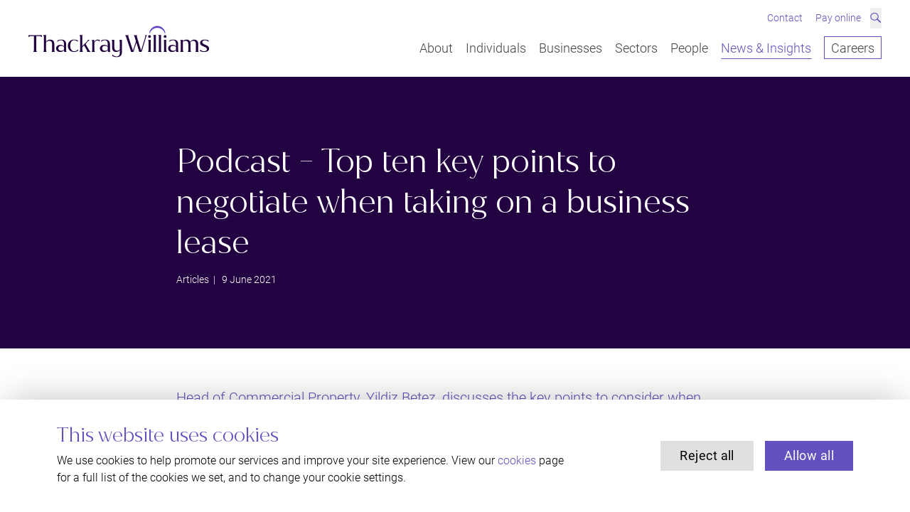

--- FILE ---
content_type: text/html; charset=UTF-8
request_url: https://www.thackraywilliams.com/insights/advice/top-ten-key-points-to-negotiate-when-taking-on-a-business-lease
body_size: 44304
content:
<!DOCTYPE html>
<html lang="en-GB">
<head>
    <meta charset="UTF-8">
    <meta name="viewport" content="width=device-width, initial-scale=1.0">
    <meta http-equiv="X-UA-Compatible" content="ie=edge">
    <meta name="referrer" content="origin-when-cross-origin" />
    <link rel="apple-touch-icon" sizes="180x180" href="/apple-touch-icon.png">
    <link rel="icon" type="image/png" sizes="32x32" href="/favicon-32x32.png">
    <link rel="icon" type="image/png" sizes="16x16" href="/favicon-16x16.png">
    <link rel="manifest" href="/site.webmanifest">
    <link rel="mask-icon" href="/safari-pinned-tab.svg" color="#6450bf">
    <meta name="apple-mobile-web-app-title" content="Thackray Williams">
    <meta name="application-name" content="Thackray Williams">
    <meta name="msapplication-TileColor" content="#220240">
    <meta name="theme-color" content="#ffffff">
    <link rel="stylesheet" type="text/css" href="/dist/main.css?v=38">
    <link rel="preconnect" href="https://thackraywilliams.imgix.net/" crossorigin>
    <link rel="dns-prefetch" href="https://thackraywilliams.imgix.net/">
    <link rel="dns-prefetch" href="https://consent.cookiebot.com/">
    <link rel="dns-prefetch" href="https://www.googletagmanager.com/">
            <!-- Google Consent Mode -->
        <script data-cookieconsent="ignore">
            window.dataLayer = window.dataLayer || [];
            function gtag() {
                dataLayer.push(arguments)
            }
            gtag("consent", "default", {
                ad_personalization: "denied",
                ad_storage: "denied",
                ad_user_data: "denied",
                analytics_storage: "denied",
                functionality_storage: "denied",
                personalization_storage: "denied",
                security_storage: "granted",
                wait_for_update: 500
            });
            gtag("set", "ads_data_redaction", true);
        </script>
        <!-- Google Tag Manager container -->
        <script data-cookieconsent="ignore">(function(w,d,s,l,i){w[l]=w[l]||[];w[l].push({'gtm.start':
                new Date().getTime(),event:'gtm.js'});var f=d.getElementsByTagName(s)[0],
            j=d.createElement(s),dl=l!='dataLayer'?'&l='+l:'';j.async=true;j.src=
            'https://www.googletagmanager.com/gtm.js?id='+i+dl;f.parentNode.insertBefore(j,f);
        })(window,document,'script','dataLayer','GTM-P4N6TGF7');</script>
                <!-- Cookiebot CMP -->
        <script
            id="Cookiebot"
            src="https://consent.cookiebot.com/uc.js"
            data-cbid="16c6ba01-b2e5-45e8-baa0-d10241ab0b06"
            type="text/javascript"
            async
            data-consentmode-defaults="disabled"
        ></script>
    <title>Podcast - Top ten key points to negotiate when taking on a business lease | Thackray Williams</title><meta name="generator" content="SEOmatic">
<meta name="keywords" content="law, solicitor, legal advice, south east, london, bromley, sevenoaks, west wickham">
<meta name="description" content="Key points to think about when taking on a business lease.">
<meta name="referrer" content="no-referrer-when-downgrade">
<meta name="robots" content="all">
<meta content="thackraywilliamssolicitors" property="fb:profile_id">
<meta content="en_GB" property="og:locale">
<meta content="Thackray Williams" property="og:site_name">
<meta content="website" property="og:type">
<meta content="https://www.thackraywilliams.com/insights/advice/top-ten-key-points-to-negotiate-when-taking-on-a-business-lease" property="og:url">
<meta content="Podcast - Top ten key points to negotiate when taking on a business lease | Thackray Williams" property="og:title">
<meta content="Key points to think about when taking on a business lease." property="og:description">
<meta content="https://thackraywilliams.imgix.net/images/Logos/tw-logo-seo.png?auto=format&amp;crop=focalpoint&amp;fit=crop&amp;fp-x=0.5&amp;fp-y=0.5&amp;h=630&amp;ixlib=php-3.1.0&amp;q=82&amp;v=1604230047&amp;w=1200&amp;s=9043af9f5e96c54e14abceab390ff046" property="og:image">
<meta content="1200" property="og:image:width">
<meta content="630" property="og:image:height">
<meta content="Thackray Williams Solicitors logo" property="og:image:alt">
<meta content="https://www.youtube.com/channel/UCh5i2-X5bd92arO1T9Wj_7g" property="og:see_also">
<meta content="http://uk.linkedin.com/company/thackray-williams-solicitors" property="og:see_also">
<meta content="https://www.facebook.com/thackraywilliamssolicitors" property="og:see_also">
<meta content="https://twitter.com/TWSolicitors" property="og:see_also">
<meta name="twitter:card" content="summary_large_image">
<meta name="twitter:site" content="@TWSolicitors">
<meta name="twitter:creator" content="@TWSolicitors">
<meta name="twitter:title" content="Podcast - Top ten key points to negotiate when taking on a business lease | Thackray Williams">
<meta name="twitter:description" content="Key points to think about when taking on a business lease.">
<meta name="twitter:image" content="https://thackraywilliams.imgix.net/images/Logos/tw-logo-seo.png?auto=format&amp;crop=focalpoint&amp;fit=crop&amp;fp-x=0.5&amp;fp-y=0.5&amp;h=418&amp;ixlib=php-3.1.0&amp;q=82&amp;v=1604230047&amp;w=800&amp;s=48391e74055ac5d62b88e16532b6d3e3">
<meta name="twitter:image:width" content="800">
<meta name="twitter:image:height" content="418">
<meta name="twitter:image:alt" content="Thackray Williams Solicitors logo">
<link href="https://www.thackraywilliams.com/insights/advice/top-ten-key-points-to-negotiate-when-taking-on-a-business-lease" rel="canonical">
<link href="https://www.thackraywilliams.com/" rel="home">
<link href="https://www.thackraywilliams.com/cpresources/a3e90e30/css/front-end/plugin/freeform.css?v=1751934993" rel="stylesheet"></head>

<body class="ltr" data-icons="/dist/sprite.svg?v=38">

        
        
    
                                                        
                <header id="top" class="c-header fixed z-50 w-full l-container-page overflow-visible">

            <div id="js-drop"
                class="c-header__bar l-container relative bg-white flex justify-between lg:pb-6"
                data-drop
                data-drop-id="main"
                data-active="has-drop">

                                <div class="flex items-center lg:hidden">
                    <button id="js-info-btn" class="c-header__info-btn text-accent" aria-controls="contact-info" aria-expanded="false" data-active-parent="has-info">
                        <svg class="fill-current w-6 h-6" role="img">
                            <title>Info</title>
                            <use xlink:href="#icon-info"></use>
                        </svg>
                    </button>
                    <div class="c-header__info lg:hidden absolute inset-0 z-20 flex mr-16 md:mr-24" id="contact-info" aria-hidden="true" role="region">

                        <div class="bg-white flex items-center w-full pl-[--gutter]">

                            <button id="js-info-btn-close" class="c-header__info-btn lg:hidden text-accent" tabindex="-1" data-close>
                                <svg class="fill-current w-6 h-6" role="img">
                                    <title>Close Info</title>
                                    <use xlink:href="#icon-info-close"></use>
                                </svg>
                            </button>

                            <ul class="flex w-full items-center space-x-3 text-xs ml-4">
                                <li>
                                    <a class="font-light text-accent hover:text-accent-dark transition duration-300 ease-in-out" href="tel:020 8290 0440">020 8290 0440</a>
                                </li>
                                <li>
                                    <a class="font-light text-accent hover:text-accent-dark transition duration-300 ease-in-out" href="/contact">Make an Enquiry</a>
                                </li>
                                <li>
                                    <a class="font-light text-accent hover:text-accent-dark transition duration-300 ease-in-out" href="mailto:hello@thackraywilliams.com">Email Us</a>
                                </li>
                            </ul>
                        </div>
                    </div>
                </div>

                                <div class="c-logo__link flex items-center lg:items-end pt-2 lg:pt-0">
                    <a href="/" aria-label="Return to the Thackray Williams homepage" class="" data-drop-close data-drop-id="main">
                        <svg class="c-logo" width="255" height="45" viewBox="0 0 255 45" fill="none" xmlns="http://www.w3.org/2000/svg" role="img" aria-labelledby="logo-header-title logo-header-desc">
                            <title id="logo-header-title">Thackray Williams</title>
                            <desc id="logo-header-desc">Go to Thackray Williams homepage</desc>
                            <linearGradient id="c-logo_mask-gradient">
                                <stop stop-color="#FFFFFF" stop-opacity="0" offset="0%" />
                                <stop stop-color="#FFFFFF" stop-opacity="100" offset="15%" />
                            </linearGradient>
                            <linearGradient id="c-logo_mask-gradient-r">
                                <stop stop-color="#FFFFFF" stop-opacity="100" offset="85%" />
                                <stop stop-color="#FFFFFF" stop-opacity="0" offset="100%" />
                            </linearGradient>
                            <path class="c-logo__arc" fill-rule="evenodd" clip-rule="evenodd" d="M79.2767 34.3947C76.54 15.0024 59.9089 0.0568881 39.7522 0.000221447C19.5178 -0.0564452 2.75 14.9069 0 34.3924L0.698889 34.3947C5.62667 17.4958 21.2544 5.17022 39.7378 5.22244C58.14 5.27467 73.6411 17.5813 78.5456 34.3947H79.2767Z" fill="#6450BE"/>

                            <!-- x=95 -->
                            <rect class="c-logo__arc-mask" x="27" y="-15" width="136" height="35" fill="url(#c-logo_mask-gradient)"/>
                            <rect class="c-logo__arc-mask-r" x="-42" y="-15" width="136" height="35" fill="url(#c-logo_mask-gradient-r)"/>

                            <g class="c-logo__arc-small">
                                <path fill-rule="evenodd" clip-rule="evenodd" d="M181.263 2.93012C186.217 2.93012 190.42 6.13382 191.921 10.5819H192.331L192.313 10.4349C191.971 7.75804 190.669 5.29386 188.65 3.49435C186.612 1.68022 183.989 0.681404 181.263 0.681404C178.537 0.681404 175.913 1.68022 173.875 3.49435C171.855 5.29386 170.554 7.75896 170.213 10.4349L170.193 10.5819H170.604C172.105 6.13382 176.309 2.93012 181.263 2.93012Z" fill="#5E3DBF"/>
                                <path class="c-logo__arc-stroke" fill-rule="evenodd" clip-rule="evenodd" d="M181.263 2.93012C186.217 2.93012 190.42 6.13382 191.921 10.5819H192.331L192.313 10.4349C191.971 7.75804 190.669 5.29386 188.65 3.49435C186.612 1.68022 183.989 0.681404 181.263 0.681404C178.537 0.681404 175.913 1.68022 173.875 3.49435C171.855 5.29386 170.554 7.75896 170.213 10.4349L170.193 10.5819H170.604C172.105 6.13382 176.309 2.93012 181.263 2.93012Z" stroke="#5E3DBF" stroke-width="0.414"/>
                            </g>
                            <path class="c-logo__letter c-logo__letter-t" fill-rule="evenodd" clip-rule="evenodd" d="M0 16.2105H0.15247L0.167991 16.184C0.724006 15.2345 2.74812 14.6675 4.38238 14.6675H7.71665V33.6076C7.71665 35.3432 7.47562 36.2051 6.8283 36.7885L6.72422 36.8835H12.005L11.9 36.7885C11.2691 36.2206 11.0454 35.388 11.0454 33.6076L11.0126 14.6675H14.5477C16.1911 14.6675 18.2042 15.2345 18.7274 16.1831L18.7429 16.2105H18.9301V13.5856H0V16.2105Z" fill="#220240"/>
                            <path class="c-logo__letter c-logo__letter-w" fill-rule="evenodd" clip-rule="evenodd" d="M163.851 13.5901L164.02 13.6969C164.873 14.2027 164.659 14.9331 164.271 16.2579L158.441 35.1505L152.748 16.2542C152.363 15.0034 152.185 14.2073 152.959 13.6914L153.106 13.5901H147.913L148.049 13.6896C148.895 14.294 149.21 15.3777 149.463 16.2478L151.231 21.9979L147.028 35.1943L140.791 16.2524C140.31 14.9158 140.226 14.1872 141.007 13.6869L141.161 13.5901H135.805L135.931 13.685C136.888 14.4163 137.162 15.3001 137.411 16.0771C137.452 16.2049 144.288 36.8459 144.288 36.8459L144.301 36.8834H147.733L151.819 23.9097L155.798 36.845L155.81 36.8834H159.21C159.21 36.8834 165.523 16.1364 165.555 16.0223C165.784 15.2015 166.043 14.2693 166.931 13.696L167.085 13.5901H163.851Z" fill="#220240"/>
                            <g class="c-logo__letters-other">
                                <path class="c-logo__letter" fill-rule="evenodd" clip-rule="evenodd" d="M170.319 17.2474C171.445 17.2474 172.263 16.4293 172.263 15.3036C172.263 14.25 171.41 13.4246 170.319 13.4246C169.193 13.4246 168.344 14.2317 168.344 15.3036C168.344 16.4485 169.156 17.2474 170.319 17.2474Z" fill="#220240"/>
                                <path class="c-logo__letter" fill-rule="evenodd" clip-rule="evenodd" d="M192.226 17.2474C193.352 17.2474 194.169 16.4293 194.169 15.3036C194.169 14.25 193.316 13.4246 192.226 13.4246C191.099 13.4246 190.25 14.2317 190.25 15.3036C190.25 16.4485 191.063 17.2474 192.226 17.2474Z" fill="#220240"/>
                                <path class="c-logo__letter" fill-rule="evenodd" clip-rule="evenodd" d="M69.8988 33.3871L69.8824 33.4063C69.0214 34.427 66.9079 36.1371 64.4556 36.1371C62.9126 36.1371 61.513 35.4596 60.5132 34.228C59.3966 32.8512 58.8059 30.839 58.8059 28.4077C58.8059 23.5368 60.9579 20.5102 64.4218 20.5102C66.7873 20.5102 68.6955 22.0696 69.3976 22.7051L69.4159 22.7243H69.5117L69.5099 20.8882L69.4716 20.8672C68.5476 20.4171 66.8567 19.631 64.2547 19.631C59.067 19.631 55.4434 23.2255 55.4434 28.3739C55.4434 33.6035 58.8899 37.1176 64.0191 37.1176C66.3491 37.1176 68.1504 36.4439 69.992 35.1145L70.0248 35.0871V33.3871H69.8988Z" fill="#220240"/>

                                <path class="c-logo__letter" fill-rule="evenodd" clip-rule="evenodd" d="M248.57 26.8633C246.475 26.0188 244.497 25.2218 244.497 23.3748C244.497 21.767 246.13 20.644 248.468 20.644C250.293 20.644 251.946 21.4018 252.887 22.669L252.904 22.6909H253.004L253.533 20.9991L253.36 20.9069C252.418 20.3984 250.995 19.6306 248.133 19.6306C244.002 19.6306 241.436 21.4255 241.436 24.3142C241.454 27.3929 244.119 28.4446 246.695 29.4635C248.907 30.3382 250.997 31.1635 250.997 33.2388C250.997 35.0054 249.399 36.1028 246.825 36.1028C244.855 36.1028 242.817 34.989 241.9 33.9409L241.884 33.9226H241.752L241.225 35.5761L241.258 35.5989C242.856 36.6634 244.541 37.1172 246.892 37.1172C251.513 37.1172 254.059 35.4537 254.059 32.4335C254.059 29.0746 251.142 27.8996 248.57 26.8633Z" fill="#220240"/>
                                <path class="c-logo__letter" fill-rule="evenodd" clip-rule="evenodd" d="M97.528 19.6297C95.4874 19.6297 93.7381 20.8075 92.5832 22.953V19.9201L92.5184 19.9329C91.3799 20.1602 90.1026 20.2634 89.0024 20.3346L88.8828 20.3419L88.9677 20.4268C89.5283 20.9874 89.6899 21.6411 89.6899 23.3411V33.6415C89.6899 35.3077 89.5867 36.2043 89.0015 36.7904L88.9084 36.8826H93.5939L93.5081 36.7913C92.953 36.2034 92.8516 35.2694 92.8516 33.6415V23.8213C93.2999 22.649 94.8392 20.9125 97.2596 20.9125C98.6245 20.9125 99.4407 21.7616 99.7256 22.4883L99.7383 22.523H99.8369L100.449 20.341L100.461 20.2971L100.421 20.278C99.5448 19.8416 98.598 19.6297 97.528 19.6297Z" fill="#220240"/>
                                <path class="c-logo__letter" fill-rule="evenodd" clip-rule="evenodd" d="M114.669 34.0442V26.3942C114.669 24.2724 114.156 22.6327 113.146 21.5179C112.008 20.2653 110.2 19.6298 107.771 19.6298C105.713 19.6298 104.058 20.0224 102.56 20.8642L102.54 20.8752L101.931 23.0417H102.034L102.05 23.018C102.725 22.0219 105.274 20.5437 107.335 20.5437C110.205 20.5437 111.541 22.2319 111.541 25.8574V28.8922C110.139 27.6879 108.521 27.0781 106.731 27.0781C102.968 27.0781 100.537 29.062 100.537 32.1315C100.537 35.0668 102.863 37.1174 106.194 37.1174C108.362 37.1174 110.1 36.3203 111.652 34.6112L111.814 36.8827H115.345L115.259 36.7914C114.754 36.2555 114.669 35.5105 114.669 34.0442ZM111.541 29.9723V33.7539C110.916 34.4012 109.598 35.4667 107.704 35.4667C105.341 35.4667 103.667 34.025 103.631 31.9644C103.631 29.3295 105.807 28.3946 107.67 28.3946C109.71 28.3946 110.966 29.3761 111.541 29.9723Z" fill="#220240"/>
                                <path class="c-logo__letter" fill-rule="evenodd" clip-rule="evenodd" d="M53.0581 34.0442V26.3942C53.0581 24.2724 52.545 22.6327 51.5343 21.5179C50.3967 20.2653 48.5889 19.6298 46.1595 19.6298C44.1016 19.6298 42.4463 20.0224 40.949 20.8642L40.9289 20.8752L40.3199 23.0417H40.4222L40.4386 23.018C41.1133 22.0219 43.6624 20.5437 45.724 20.5437C48.5935 20.5437 49.9301 22.2319 49.9301 25.8574V28.8922C48.5278 27.6879 46.9099 27.0781 45.1196 27.0781C41.3571 27.0781 38.9258 29.062 38.9258 32.1315C38.9258 35.0668 41.2521 37.1174 44.5827 37.1174C46.7511 37.1174 48.4885 36.3203 50.0406 34.6112L50.2022 36.8827H53.7337L53.6479 36.7914C53.143 36.2555 53.0581 35.5105 53.0581 34.0442ZM49.9301 29.9723V33.7539C49.3047 34.4012 47.9864 35.4667 46.0928 35.4667C43.73 35.4667 42.0555 34.025 42.0199 31.9644C42.0199 29.3295 44.1956 28.3946 46.059 28.3946C48.0987 28.3946 49.3549 29.3761 49.9301 29.9723Z" fill="#220240"/>
                                <path class="c-logo__letter" fill-rule="evenodd" clip-rule="evenodd" d="M210.617 34.0442V26.3942C210.617 24.2724 210.104 22.6327 209.093 21.5179C207.955 20.2653 206.148 19.6298 203.718 19.6298C201.66 19.6298 200.005 20.0224 198.508 20.8642L198.487 20.8752L197.879 23.0417H197.981L197.997 23.018C198.672 22.0219 201.221 20.5437 203.283 20.5437C206.152 20.5437 207.489 22.2319 207.489 25.8574V28.8922C206.086 27.6879 204.469 27.0781 202.678 27.0781C198.916 27.0781 196.484 29.062 196.484 32.1315C196.484 35.0668 198.811 37.1174 202.141 37.1174C204.31 37.1174 206.047 36.3203 207.599 34.6112L207.761 36.8827H211.292L211.206 36.7914C210.702 36.2555 210.617 35.5105 210.617 34.0442ZM207.489 29.9723V33.7539C206.863 34.4012 205.545 35.4667 203.651 35.4667C201.289 35.4667 199.614 34.025 199.579 31.9644C199.579 29.3295 201.754 28.3946 203.618 28.3946C205.657 28.3946 206.914 29.3761 207.489 29.9723Z" fill="#220240"/>
                                <path class="c-logo__letter" fill-rule="evenodd" clip-rule="evenodd" d="M84.9486 33.6421C84.8226 33.423 84.7012 33.2094 84.5825 33.0103L80.3425 25.7319C80.3425 25.7319 84.0374 21.8928 84.126 21.7969C84.7569 21.1176 85.542 20.2704 86.5281 20.0394L86.9389 19.9317H83.4549L83.5198 20.0184C83.8932 20.516 83.3691 21.1423 82.7528 21.7933L75.8332 28.8781V13.0486L75.7721 13.0568C74.9522 13.1654 74.0209 13.233 73.1983 13.2914C72.7354 13.3252 72.2981 13.3563 71.9156 13.3919L71.7969 13.4037L71.8836 13.4859C72.4807 14.0511 72.6715 14.776 72.6715 16.4668V33.6412C72.6715 35.2198 72.5519 36.1876 71.9174 36.7892L71.8188 36.8833H76.6485L76.5554 36.7902C75.9483 36.183 75.8332 35.2152 75.8332 33.6412V30.4092L78.2508 27.893L81.3687 33.2989C81.4902 33.5116 81.6125 33.7207 81.7312 33.9233C82.5246 35.2755 83.1509 36.3446 82.4926 36.7828L82.3438 36.8833H87.5753L87.4164 36.7819C86.3583 36.1145 85.6096 34.8016 84.9486 33.6421Z" fill="#220240"/>
                                <path class="c-logo__letter" fill-rule="evenodd" clip-rule="evenodd" d="M36.4336 33.6412V26.2606C36.4336 21.9229 34.373 19.6295 30.4745 19.6295C27.552 19.6295 25.7114 21.4746 24.8248 22.6707V13.0486L24.7637 13.0568C23.9401 13.1654 23.0171 13.233 22.2027 13.2924C21.749 13.3252 21.3208 13.3572 20.941 13.3919L20.8223 13.4037L20.909 13.4859C21.5134 14.0584 21.6969 14.7468 21.6969 16.4322V33.6412C21.6969 35.3084 21.5947 36.2049 21.0085 36.7902L20.9163 36.8833H25.6018L25.5151 36.7911C24.9609 36.204 24.8586 35.27 24.8586 33.6412V23.8229C25.3224 22.8377 26.891 21.3824 29.3341 21.3824C31.8732 21.3824 33.2719 23.0313 33.2719 26.025V33.6412C33.2719 35.27 33.1705 36.204 32.6154 36.7911L32.5296 36.8833H37.2151L37.122 36.7902C36.5368 36.2049 36.4336 35.3074 36.4336 33.6412Z" fill="#220240"/>
                                <path class="c-logo__letter" fill-rule="evenodd" clip-rule="evenodd" d="M193.866 33.7589V19.9215L193.806 19.9288C192.65 20.0813 191.279 20.1781 190.092 20.252L189.973 20.2593L190.059 20.3424C190.635 20.8866 190.819 21.522 190.819 23.1508V33.7589C190.819 35.28 190.703 36.213 190.091 36.7928L189.996 36.8832H194.651L194.561 36.7937C193.976 36.2085 193.866 35.2754 193.866 33.7589Z" fill="#220240"/>
                                <path class="c-logo__letter" fill-rule="evenodd" clip-rule="evenodd" d="M186.54 33.7589V13.0494L186.481 13.0567C185.691 13.1608 184.792 13.2265 184.001 13.2831C183.554 13.3151 183.133 13.3461 182.765 13.3808L182.65 13.3909L182.733 13.4703C183.309 14.0154 183.493 14.7138 183.493 16.3426V33.7589C183.493 35.28 183.377 36.213 182.765 36.7928L182.67 36.8832H187.325L187.235 36.7937C186.651 36.2094 186.54 35.2754 186.54 33.7589Z" fill="#220240"/>
                                <path class="c-logo__letter" fill-rule="evenodd" clip-rule="evenodd" d="M171.963 33.7589V19.9215L171.905 19.9288C170.747 20.0813 169.377 20.1781 168.19 20.252L168.07 20.2593L168.157 20.3424C168.732 20.8866 168.917 21.522 168.917 23.1508V33.7589C168.917 35.28 168.801 36.213 168.189 36.7928L168.094 36.8832H172.749L172.659 36.7937C172.075 36.2094 171.963 35.2754 171.963 33.7589Z" fill="#220240"/>
                                <path class="c-logo__letter" fill-rule="evenodd" clip-rule="evenodd" d="M179.254 33.7589V13.0494L179.194 13.0567C178.404 13.1608 177.506 13.2265 176.714 13.2831C176.268 13.3151 175.847 13.3461 175.478 13.3808L175.363 13.3909L175.447 13.4703C176.022 14.0154 176.207 14.7138 176.207 16.3426V33.7589C176.207 35.28 176.091 36.213 175.479 36.7928L175.384 36.8832H180.039L179.949 36.7937C179.364 36.2085 179.254 35.2754 179.254 33.7589Z" fill="#220240"/>
                                <path class="c-logo__letter" fill-rule="evenodd" clip-rule="evenodd" d="M234.921 36.7903L234.829 36.8825H239.513L239.428 36.7912C238.872 36.2042 238.771 35.2693 238.771 33.6414V26.0252C238.771 21.8418 236.757 19.6296 232.946 19.6296C230.388 19.6296 228.579 21.3032 227.497 22.7421C226.649 20.6896 224.867 19.6296 222.272 19.6296C219.956 19.6296 218.295 20.7462 217.223 21.84V19.9209L217.159 19.9328C215.915 20.1619 214.599 20.2642 213.475 20.3354L213.35 20.3418L213.44 20.4276C214.033 20.9891 214.195 21.6163 214.195 23.3419V33.6414C214.195 35.3076 214.092 36.2042 213.506 36.7903L213.414 36.8825H218.099L218.012 36.7912C217.458 36.2033 217.357 35.2693 217.357 33.6414V22.7521C218.15 22.0272 219.378 21.3826 220.964 21.3826C223.504 21.3826 224.903 23.0315 224.903 26.0252V33.6414C224.903 35.2693 224.801 36.2042 224.246 36.7912L224.159 36.8825H228.845L228.753 36.7903C228.167 36.2042 228.064 35.3085 228.064 33.6414V26.0252C228.064 25.0775 227.958 24.233 227.753 23.4925C228.555 22.4892 229.924 21.3826 231.638 21.3826C234.199 21.3826 235.609 23.0315 235.609 26.0252V33.6414C235.609 35.3085 235.507 36.2042 234.921 36.7903Z" fill="#220240"/>
                                <path class="c-logo__letter" fill-rule="evenodd" clip-rule="evenodd" d="M131.564 34.1013V19.8576L131.503 19.8658C130.683 19.9736 129.751 20.042 128.929 20.1005C128.466 20.1343 128.029 20.1653 127.646 20.2009L127.528 20.2128L127.614 20.2949C128.211 20.8601 128.402 21.585 128.402 23.2759V33.6147C127.58 34.5021 126.34 35.3585 124.832 35.3585C122.271 35.3585 120.861 33.7096 120.861 30.7159V29.6696H120.864V19.8576L120.803 19.8658C119.983 19.9736 119.051 20.042 118.229 20.1005C117.767 20.1343 117.329 20.1653 116.947 20.2009L116.828 20.2128L116.915 20.2949C117.49 20.8409 117.688 21.5348 117.702 23.0997H117.699V30.7159C117.699 34.8992 119.713 37.1105 123.524 37.1105C125.759 37.1105 127.421 35.8342 128.527 34.5514V37.5214C128.527 40.9588 127.54 43.4358 123.7 43.4358C121.483 43.4358 119.08 41.8828 118.304 40.7379H118.266L117.712 42.5483C118.969 43.2888 120.743 44.3232 124.18 44.3232C129.567 44.3232 131.568 41.292 131.568 36.9297V34.1013H131.564Z" fill="#220240"/>
                            </g>
                        </svg>
                    </a>
                </div>

                <div class="relative z-30 flex flex-col justify-center lg:justify-end items-end">

                                        <ul class="hidden lg:flex space-x-2 text-xs lg:w-full lg:justify-end -mt-2 pb-3 relative z-[53]">
                        <li class="flex">
                            <a href="/contact"
                               class="py-1 px-1 flex items-center text-accent hover:text-accent-dark transition-all duration-300 ease-in-out has-search:opacity-0 has-search:pointer-events-none"
                               
                               data-drop-close
                               data-drop-id="main">
                                Contact
                            </a>
                        </li>
                        <li class="flex">
                            <a href="/pay"
                               class="py-1 px-1 flex items-center text-accent hover:text-accent-dark transition-all duration-300 ease-in-out has-search:opacity-0 has-search:pointer-events-none"
                               
                               data-drop-close
                               data-drop-id="main">
                                Pay online
                            </a>
                        </li>
                        <li class="flex">
                            <button
                                id="js-search-btn"
                                aria-controls="js-search"
                                aria-expanded="false"
                                data-toggle-once
                                data-active-target="has-search"
                                data-active-target-id="js-drop"
                                data-drop-close
                                data-drop-id="main"
                                class="text-accent hover:text-accent-dark aria-expanded:text-accent-dark transition-colors">
                                <svg aria-hidden="true" class="w-3.5 h-3.5 -mt-px">
                                    <use xlink:href="#icon-search"></use>
                                </svg>
                                <span class="sr-only">Search</span>
                            </button>
                        </li>
                    </ul>

                                        <nav class="c-header__nav relative flex items-center lg:items-end pb-px">
                        <ul class="hidden lg:flex relative z-20 space-x-4 text-sm lg:text-base font-light">
                            <li class="inline-block" data-drop-open data-drop-id="main">
                                <a class="c-header__nav-item text-gray-800 hover:text-accent transition duration-300 ease-in-out py-1" href="/about" aria-controls="drop-about" aria-label="About Thackray Williams" aria-expanded="false" >About</a>
                            </li>
                            <li class="inline-block" data-drop-open data-drop-id="main">
                                <a class="c-header__nav-item" href="/individuals" aria-controls="drop-individuals" aria-expanded="false" >Individuals</a>
                            </li>
                            <li class="inline-block" data-drop-open data-drop-id="main">
                                <a class="c-header__nav-item" href="/businesses" aria-controls="drop-businesses" aria-expanded="false" >Businesses</a>
                            </li>
                            <li class="inline-block" data-drop-open data-drop-id="main">
                                <a class="c-header__nav-item" href="/sectors" aria-controls="drop-sectors" aria-expanded="false" >Sectors</a>
                            </li>
                            <li class="inline-block" data-drop-open data-drop-id="main">
                                <a class="c-header__nav-item" href="/people" aria-controls="drop-people" aria-expanded="false" >People</a>
                            </li>
                            <li class="inline-block" data-drop-open data-drop-id="main">
                                <a class="c-header__nav-item" href="/insights" aria-controls="drop-insights" aria-expanded="false" aria-current="page">News &amp; Insights</a>
                            </li>
                            <li class="inline-block" data-drop-close data-drop-id="main">
                                <a class="text-gray-800 hover:text-accent transition duration-300 ease-in-out border border-accent px-2 py-1 hover:bg-accent hover:text-white transition-colors duration-300" href="https://careers.thackraywilliams.com" target="_blank" rel="noopener noreferrer">Careers</a>
                            </li>
                        </ul>
                    </nav>

                    <button id="js-menu-btn" class="hamburger hamburger--spring lg:hidden" aria-controls="js-menu" aria-expanded="false" data-active="is-active">
                        <span class="hamburger-box">
                            <span class="hamburger-inner"></span>
                        </span>
                        <span class="sr-only">Menu</span>
                    </button>

                                        <div id="drop-about" class="c-drop" aria-hidden="true" role="region">
                        <div id="js-drop-about" class="c-drop__content" data-drop-id="child" data-active="has-drop">

                            <div class="c-drop__parent w-1/2">

                                <dl class="px-[--gap] pt-24 hs:pt-32 h-full font-serif">
                                    <dt class="mt-2 hs:-mt-4 hm:text-lg" data-drop-close data-drop-id="child">
                                        <a href="/about" tabindex="-1" class="inline hover:text-accent transition duration-300 ease-in-out">Overview</a>
                                    </dt>
                                    <dd class="mt-4 hm:mt-6">
                                        <ul class="space-y-4 hm:space-y-6 hm:text-lg">
                                                                                            <li>
                                                                                                    </li>
                                                                                            <li>
                                                                                                            <div class="flex w-full">
                                                            <a href="https://www.thackraywilliams.com/about/professional-accreditations-and-memberships" tabindex="-1" class="hover:text-accent transition duration-300 ease-in-out flex-grow">
                                                                Professional Accreditations &amp; Memberships
                                                            </a>
                                                        </div>
                                                                                                    </li>
                                                                                            <li>
                                                                                                            <div class="flex w-full">
                                                            <a href="https://www.thackraywilliams.com/about/charity-of-the-year" tabindex="-1" class="hover:text-accent transition duration-300 ease-in-out flex-grow">
                                                                Charity of the Year
                                                            </a>
                                                        </div>
                                                                                                    </li>
                                                                                            <li>
                                                                                                    </li>
                                                                                            <li>
                                                                                                    </li>
                                                                                            <li>
                                                                                                    </li>
                                                                                            <li>
                                                                                                    </li>
                                                                                            <li>
                                                                                                    </li>
                                                                                            <li>
                                                                                                    </li>
                                                                                            <li>
                                                                                                    </li>
                                                                                            <li>
                                                                                                    </li>
                                                                                            <li>
                                                                                                    </li>
                                                                                            <li>
                                                                                                    </li>
                                                                                            <li>
                                                                                                            <div class="flex w-full">
                                                            <a href="https://www.thackraywilliams.com/about/legal-service-standards" tabindex="-1" class="hover:text-accent transition duration-300 ease-in-out flex-grow">
                                                                Legal service standards
                                                            </a>
                                                        </div>
                                                                                                    </li>
                                                                                        <li>
                                                <div class="flex w-full">
                                                    <a href="/reviews" tabindex="-1" class="hover:text-accent transition duration-300 ease-in-out flex-grow">
                                                        Reviews
                                                    </a>
                                                </div>
                                            </li>
                                        </ul>
                                    </dd>
                                </dl>

                            </div>
                        </div>
                    </div>

                    <div id="drop-individuals" class="c-drop" aria-hidden="true" role="region">
                        <div id="js-drop-individuals" class="c-drop__content" data-drop-id="child" data-active="has-drop">

                            <div class="c-drop__parent w-1/2">

                                <dl class="px-[--gap] pt-24 hs:pt-32 h-full font-serif">
                                    <dt class="mt-2 hs:-mt-4 hm:text-lg" data-drop-close data-drop-id="child">
                                        <a href="/individuals" tabindex="-1" class="inline hover:text-accent transition duration-300 ease-in-out">Overview</a>
                                    </dt>
                                    <dd class="mt-4 hm:mt-6">
                                        <ul class="space-y-4 hm:space-y-6 hm:text-lg">
                                                                                            <li>
                                                                                                            <div class="flex w-full" data-drop-open data-drop-id="child">
                                                            <a aria-controls="drop-individuals-inheritance-disputes-and-contested-wills" aria-expanded="false" href="https://www.thackraywilliams.com/individuals/inheritance-disputes-and-contested-wills" tabindex="-1" class="inline hover:text-accent transition duration-300 ease-in-out">
                                                                Contentious Probate, Wills &amp; Estate Disputes
                                                            </a>
                                                        </div>
                                                                                                                                                                <div class="c-drop__child font-sans pt-2 hs:pt-4" id="drop-individuals-inheritance-disputes-and-contested-wills" aria-hidden="true" role="region">
                                                            <ul class="pt-24 px-[--gap] text-sm space-y-4 hm:space-y-6">
                                                                                                                <li>
                                                                                                            <div class="flex w-full">
                                                            <a href="https://www.thackraywilliams.com/individuals/contentious-probate-faqs" tabindex="-1" class="hover:text-accent transition duration-300 ease-in-out flex-grow">
                                                                Contentious Probate FAQs
                                                            </a>
                                                        </div>
                                                                                                                                                        </li>
                                                                                                        </ul>
                                                        </div>
                                                                                                    </li>
                                                                                            <li>
                                                                                                            <div class="flex w-full" data-drop-open data-drop-id="child">
                                                            <a aria-controls="drop-individuals-dispute-resolution" aria-expanded="false" href="https://www.thackraywilliams.com/individuals/dispute-resolution" tabindex="-1" class="inline hover:text-accent transition duration-300 ease-in-out">
                                                                Dispute Resolution
                                                            </a>
                                                        </div>
                                                                                                                                                                <div class="c-drop__child font-sans pt-2 hs:pt-4" id="drop-individuals-dispute-resolution" aria-hidden="true" role="region">
                                                            <ul class="pt-24 px-[--gap] text-sm space-y-4 hm:space-y-6">
                                                                                                                <li>
                                                                                                            <div class="flex w-full">
                                                            <a href="https://www.thackraywilliams.com/individuals/consumer-disputes" tabindex="-1" class="hover:text-accent transition duration-300 ease-in-out flex-grow">
                                                                Consumer Disputes
                                                            </a>
                                                        </div>
                                                                                                                                                        </li>
                                                                                            <li>
                                                                                                            <div class="flex w-full">
                                                            <a href="https://www.thackraywilliams.com/individuals/business-and-contract-disputes" tabindex="-1" class="hover:text-accent transition duration-300 ease-in-out flex-grow">
                                                                Contract Disputes
                                                            </a>
                                                        </div>
                                                                                                                                                        </li>
                                                                                            <li>
                                                                                                            <div class="flex w-full">
                                                            <a href="https://www.thackraywilliams.com/individuals/debt-collection" tabindex="-1" class="hover:text-accent transition duration-300 ease-in-out flex-grow">
                                                                Debt collection
                                                            </a>
                                                        </div>
                                                                                                                                                        </li>
                                                                                            <li>
                                                                                                            <div class="flex w-full">
                                                            <a href="https://www.thackraywilliams.com/individuals/landlord-and-tenant-disputes" tabindex="-1" class="hover:text-accent transition duration-300 ease-in-out flex-grow">
                                                                Landlord and Tenant Disputes
                                                            </a>
                                                        </div>
                                                                                                                                                        </li>
                                                                                            <li>
                                                                                                            <div class="flex w-full">
                                                            <a href="https://www.thackraywilliams.com/individuals/property-disputes" tabindex="-1" class="hover:text-accent transition duration-300 ease-in-out flex-grow">
                                                                Property Disputes
                                                            </a>
                                                        </div>
                                                                                                                                                        </li>
                                                                                            <li>
                                                                                                            <div class="flex w-full">
                                                            <a href="https://www.thackraywilliams.com/individuals/inheritance-disputes-and-contested-wills-2" tabindex="-1" class="hover:text-accent transition duration-300 ease-in-out flex-grow">
                                                                Probates, Wills, and Estates Disputes
                                                            </a>
                                                        </div>
                                                                                                                                                        </li>
                                                                                            <li>
                                                                                                            <div class="flex w-full">
                                                            <a href="https://www.thackraywilliams.com/individuals/professional-negligence-dispute-resolution" tabindex="-1" class="hover:text-accent transition duration-300 ease-in-out flex-grow">
                                                                Professional Negligence
                                                            </a>
                                                        </div>
                                                                                                                                                        </li>
                                                                                                        </ul>
                                                        </div>
                                                                                                    </li>
                                                                                            <li>
                                                                                                            <div class="flex w-full" data-drop-open data-drop-id="child">
                                                            <a aria-controls="drop-individuals-employment-law" aria-expanded="false" href="https://www.thackraywilliams.com/individuals/employment-law" tabindex="-1" class="inline hover:text-accent transition duration-300 ease-in-out">
                                                                Employment
                                                            </a>
                                                        </div>
                                                                                                                                                                <div class="c-drop__child font-sans pt-2 hs:pt-4" id="drop-individuals-employment-law" aria-hidden="true" role="region">
                                                            <ul class="pt-24 px-[--gap] text-sm space-y-4 hm:space-y-6">
                                                                                                                <li>
                                                                                                            <div class="flex w-full">
                                                            <a href="https://www.thackraywilliams.com/individuals/contractual-disputes-post-termination-restrictions" tabindex="-1" class="hover:text-accent transition duration-300 ease-in-out flex-grow">
                                                                Contractual Disputes &amp; Post-Termination Restrictions
                                                            </a>
                                                        </div>
                                                                                                                                                        </li>
                                                                                            <li>
                                                                                                            <div class="flex w-full">
                                                            <a href="https://www.thackraywilliams.com/individuals/contracts-incentive-remuneration" tabindex="-1" class="hover:text-accent transition duration-300 ease-in-out flex-grow">
                                                                Contracts, Incentive &amp; Remuneration
                                                            </a>
                                                        </div>
                                                                                                                                                        </li>
                                                                                            <li>
                                                                                                            <div class="flex w-full">
                                                            <a href="https://www.thackraywilliams.com/individuals/discrimination-bullying-harassment" tabindex="-1" class="hover:text-accent transition duration-300 ease-in-out flex-grow">
                                                                Discrimination, bullying &amp; harassment
                                                            </a>
                                                        </div>
                                                                                                                                                        </li>
                                                                                            <li>
                                                                                                            <div class="flex w-full">
                                                            <a href="https://www.thackraywilliams.com/individuals/neurodiversity-discrimination-in-the-workplace" tabindex="-1" class="hover:text-accent transition duration-300 ease-in-out flex-grow">
                                                                Neurodiversity discrimination in the workplace
                                                            </a>
                                                        </div>
                                                                                                                                                        </li>
                                                                                            <li>
                                                                                                            <div class="flex w-full">
                                                            <a href="https://www.thackraywilliams.com/individuals/redundancy" tabindex="-1" class="hover:text-accent transition duration-300 ease-in-out flex-grow">
                                                                Redundancy &amp; Settlement Agreements
                                                            </a>
                                                        </div>
                                                                                                                                                        </li>
                                                                                            <li>
                                                                                                            <div class="flex w-full">
                                                            <a href="https://www.thackraywilliams.com/individuals/whistleblowing" tabindex="-1" class="hover:text-accent transition duration-300 ease-in-out flex-grow">
                                                                Whistleblowing
                                                            </a>
                                                        </div>
                                                                                                                                                        </li>
                                                                                                        </ul>
                                                        </div>
                                                                                                    </li>
                                                                                            <li>
                                                                                                            <div class="flex w-full" data-drop-open data-drop-id="child">
                                                            <a aria-controls="drop-individuals-family-law" aria-expanded="false" href="https://www.thackraywilliams.com/individuals/family-law" tabindex="-1" class="inline hover:text-accent transition duration-300 ease-in-out">
                                                                Family
                                                            </a>
                                                        </div>
                                                                                                                                                                <div class="c-drop__child font-sans pt-2 hs:pt-4" id="drop-individuals-family-law" aria-hidden="true" role="region">
                                                            <ul class="pt-24 px-[--gap] text-sm space-y-4 hm:space-y-6">
                                                                                                                <li>
                                                                                                            <div class="flex w-full">
                                                            <a href="https://www.thackraywilliams.com/individuals/children" tabindex="-1" class="hover:text-accent transition duration-300 ease-in-out flex-grow">
                                                                Children
                                                            </a>
                                                        </div>
                                                                                                                                                        </li>
                                                                                            <li>
                                                                                                            <div class="flex w-full">
                                                            <a href="https://www.thackraywilliams.com/individuals/civil-partnerships" tabindex="-1" class="hover:text-accent transition duration-300 ease-in-out flex-grow">
                                                                Civil partnerships
                                                            </a>
                                                        </div>
                                                                                                                                                        </li>
                                                                                            <li>
                                                                                                            <div class="flex w-full">
                                                            <a href="https://www.thackraywilliams.com/individuals/divorce-applications-mediation" tabindex="-1" class="hover:text-accent transition duration-300 ease-in-out flex-grow">
                                                                Divorce &amp; financial matters
                                                            </a>
                                                        </div>
                                                                                                                                                        </li>
                                                                                            <li>
                                                                                                            <div class="flex w-full">
                                                            <a href="https://www.thackraywilliams.com/individuals/domestic-abuse-injunctions" tabindex="-1" class="hover:text-accent transition duration-300 ease-in-out flex-grow">
                                                                Domestic abuse &amp; injunctions
                                                            </a>
                                                        </div>
                                                                                                                                                        </li>
                                                                                            <li>
                                                                                                            <div class="flex w-full">
                                                            <a href="https://www.thackraywilliams.com/individuals/prenuptial-agreements-asset-protection" tabindex="-1" class="hover:text-accent transition duration-300 ease-in-out flex-grow">
                                                                Prenuptial agreements &amp; asset protection
                                                            </a>
                                                        </div>
                                                                                                                                                        </li>
                                                                                            <li>
                                                                                                            <div class="flex w-full">
                                                            <a href="https://www.thackraywilliams.com/individuals/prenuptial-agreements-asset-protection-2" tabindex="-1" class="hover:text-accent transition duration-300 ease-in-out flex-grow">
                                                                Unmarried couples
                                                            </a>
                                                        </div>
                                                                                                                                                        </li>
                                                                                                        </ul>
                                                        </div>
                                                                                                    </li>
                                                                                            <li>
                                                                                                            <div class="flex w-full" data-drop-open data-drop-id="child">
                                                            <a aria-controls="drop-individuals-residential-property" aria-expanded="false" href="https://www.thackraywilliams.com/individuals/residential-property" tabindex="-1" class="inline hover:text-accent transition duration-300 ease-in-out">
                                                                Residential Real Estate
                                                            </a>
                                                        </div>
                                                                                                                                                                <div class="c-drop__child font-sans pt-2 hs:pt-4" id="drop-individuals-residential-property" aria-hidden="true" role="region">
                                                            <ul class="pt-24 px-[--gap] text-sm space-y-4 hm:space-y-6">
                                                                                                                <li>
                                                                                                            <div class="flex w-full">
                                                            <a href="https://www.thackraywilliams.com/individuals/equity-release" tabindex="-1" class="hover:text-accent transition duration-300 ease-in-out flex-grow">
                                                                Equity Release
                                                            </a>
                                                        </div>
                                                                                                                                                        </li>
                                                                                            <li>
                                                                                                            <div class="flex w-full">
                                                            <a href="https://www.thackraywilliams.com/individuals/joint-ownership-loan-agreements" tabindex="-1" class="hover:text-accent transition duration-300 ease-in-out flex-grow">
                                                                Joint Ownership &amp; Loan Agreements
                                                            </a>
                                                        </div>
                                                                                                                                                        </li>
                                                                                            <li>
                                                                                                            <div class="flex w-full">
                                                            <a href="https://www.thackraywilliams.com/individuals/leasehold-and-freehold-advice" tabindex="-1" class="hover:text-accent transition duration-300 ease-in-out flex-grow">
                                                                Leasehold and Freehold Advice
                                                            </a>
                                                        </div>
                                                                                                                                                        </li>
                                                                                            <li>
                                                                                                            <div class="flex w-full">
                                                            <a href="https://www.thackraywilliams.com/individuals/mortgages-remortgages" tabindex="-1" class="hover:text-accent transition duration-300 ease-in-out flex-grow">
                                                                Mortgages &amp; Remortgages
                                                            </a>
                                                        </div>
                                                                                                                                                        </li>
                                                                                            <li>
                                                                                                            <div class="flex w-full">
                                                            <a href="https://www.thackraywilliams.com/individuals/new-build-sales-and-purchases" tabindex="-1" class="hover:text-accent transition duration-300 ease-in-out flex-grow">
                                                                New Build Purchases
                                                            </a>
                                                        </div>
                                                                                                                                                        </li>
                                                                                            <li>
                                                                                                            <div class="flex w-full">
                                                            <a href="https://www.thackraywilliams.com/individuals/pre-auction-advice" tabindex="-1" class="hover:text-accent transition duration-300 ease-in-out flex-grow">
                                                                Pre-Auction Advice
                                                            </a>
                                                        </div>
                                                                                                                                                        </li>
                                                                                            <li>
                                                                                                            <div class="flex w-full">
                                                            <a href="https://www.thackraywilliams.com/individuals/right-to-buy-shared-ownership" tabindex="-1" class="hover:text-accent transition duration-300 ease-in-out flex-grow">
                                                                Right to Buy &amp; Shared Ownership
                                                            </a>
                                                        </div>
                                                                                                                                                        </li>
                                                                                            <li>
                                                                                                            <div class="flex w-full">
                                                            <a href="https://www.thackraywilliams.com/individuals/transfer-of-equity" tabindex="-1" class="hover:text-accent transition duration-300 ease-in-out flex-grow">
                                                                Transfer of Equity
                                                            </a>
                                                        </div>
                                                                                                                                                        </li>
                                                                                                        </ul>
                                                        </div>
                                                                                                    </li>
                                                                                            <li>
                                                                                                            <div class="flex w-full" data-drop-open data-drop-id="child">
                                                            <a aria-controls="drop-individuals-wills-tax-and-administration" aria-expanded="false" href="https://www.thackraywilliams.com/individuals/wills-tax-and-administration" tabindex="-1" class="inline hover:text-accent transition duration-300 ease-in-out">
                                                                Wills, Tax &amp; Administration
                                                            </a>
                                                        </div>
                                                                                                                                                                <div class="c-drop__child font-sans pt-2 hs:pt-4" id="drop-individuals-wills-tax-and-administration" aria-hidden="true" role="region">
                                                            <ul class="pt-24 px-[--gap] text-sm space-y-4 hm:space-y-6">
                                                                                                                <li>
                                                                                                            <div class="flex w-full">
                                                            <a href="https://www.thackraywilliams.com/individuals/international-individuals" tabindex="-1" class="hover:text-accent transition duration-300 ease-in-out flex-grow">
                                                                Older and Vulnerable Client services
                                                            </a>
                                                        </div>
                                                                                                                                                        </li>
                                                                                            <li>
                                                                                                            <div class="flex w-full">
                                                            <a href="https://www.thackraywilliams.com/individuals/administration-of-estates" tabindex="-1" class="hover:text-accent transition duration-300 ease-in-out flex-grow">
                                                                Probate &amp; Administration of Estates
                                                            </a>
                                                        </div>
                                                                                                                                                        </li>
                                                                                            <li>
                                                                                                            <div class="flex w-full">
                                                            <a href="https://www.thackraywilliams.com/individuals/wills" tabindex="-1" class="hover:text-accent transition duration-300 ease-in-out flex-grow">
                                                                Wills
                                                            </a>
                                                        </div>
                                                                                                                                                        </li>
                                                                                            <li>
                                                                                                            <div class="flex w-full">
                                                            <a href="https://www.thackraywilliams.com/individuals/wealth-structuring" tabindex="-1" class="hover:text-accent transition duration-300 ease-in-out flex-grow">
                                                                Wealth Planning
                                                            </a>
                                                        </div>
                                                                                                                                                        </li>
                                                                                                        </ul>
                                                        </div>
                                                                                                    </li>
                                                                                    </ul>
                                    </dd>
                                </dl>
                            </div>
                        </div>
                    </div>

                    <div id="drop-businesses" class="c-drop" aria-hidden="true" role="region">
                        <div id="js-drop-businesses" class="c-drop__content" data-drop-id="child" data-active="has-drop">

                            <div class="c-drop__parent w-1/2">

                                <dl class="px-[--gap] pt-24 hs:pt-32 h-full font-serif">

                                    <dt class="mt-2 hs:-mt-4 hm:text-lg" data-drop-close data-drop-id="child">
                                        <a href="/businesses" tabindex="-1" class="inline hover:text-accent transition duration-300 ease-in-out">Overview</a>
                                    </dt>

                                    <dd class="mt-4 hm:mt-6">
                                        <ul class="space-y-4 hm:space-y-6 hm:text-lg">
                                                                                            <li>
                                                                                                            <div class="flex w-full" data-drop-open data-drop-id="child">
                                                            <a aria-controls="drop-businesses-corporate-banking-and-finance" aria-expanded="false" href="https://www.thackraywilliams.com/businesses/corporate-banking-and-finance" tabindex="-1" class="inline hover:text-accent transition duration-300 ease-in-out">
                                                                Corporate, Banking &amp; Finance
                                                            </a>
                                                        </div>
                                                                                                                                                                <div class="c-drop__child font-sans pt-2 hs:pt-4" id="drop-businesses-corporate-banking-and-finance" aria-hidden="true" role="region">
                                                            <ul class="pt-24 px-[--gap] text-sm space-y-4 hm:space-y-6">
                                                                                                                <li>
                                                                                                            <div class="flex w-full">
                                                            <a href="https://www.thackraywilliams.com/businesses/acquisition-finance-and-growth-funding" tabindex="-1" class="hover:text-accent transition duration-300 ease-in-out flex-grow">
                                                                Finance &amp; Growth Funding
                                                            </a>
                                                        </div>
                                                                                                                                                        </li>
                                                                                            <li>
                                                                                                            <div class="flex w-full">
                                                            <a href="https://www.thackraywilliams.com/businesses/joint-ventures" tabindex="-1" class="hover:text-accent transition duration-300 ease-in-out flex-grow">
                                                                Joint Ventures
                                                            </a>
                                                        </div>
                                                                                                                                                        </li>
                                                                                            <li>
                                                                                                            <div class="flex w-full">
                                                            <a href="https://www.thackraywilliams.com/businesses/mergers-acquisitions-and-disposals" tabindex="-1" class="hover:text-accent transition duration-300 ease-in-out flex-grow">
                                                                Mergers, Acquisitions and Disposals
                                                            </a>
                                                        </div>
                                                                                                                                                        </li>
                                                                                            <li>
                                                                                                            <div class="flex w-full">
                                                            <a href="https://www.thackraywilliams.com/businesses/shareholder-partnership-agreements" tabindex="-1" class="hover:text-accent transition duration-300 ease-in-out flex-grow">
                                                                Shareholder &amp; Partnership Agreements
                                                            </a>
                                                        </div>
                                                                                                                                                        </li>
                                                                                                        </ul>
                                                        </div>
                                                                                                    </li>
                                                                                            <li>
                                                                                                            <div class="flex w-full" data-drop-open data-drop-id="child">
                                                            <a aria-controls="drop-businesses-commercial" aria-expanded="false" href="https://www.thackraywilliams.com/businesses/commercial" tabindex="-1" class="inline hover:text-accent transition duration-300 ease-in-out">
                                                                Commercial
                                                            </a>
                                                        </div>
                                                                                                                                                                <div class="c-drop__child font-sans pt-2 hs:pt-4" id="drop-businesses-commercial" aria-hidden="true" role="region">
                                                            <ul class="pt-24 px-[--gap] text-sm space-y-4 hm:space-y-6">
                                                                                                                <li>
                                                                                                            <div class="flex w-full">
                                                            <a href="https://www.thackraywilliams.com/businesses/business-start-ups" tabindex="-1" class="hover:text-accent transition duration-300 ease-in-out flex-grow">
                                                                Business Start-ups
                                                            </a>
                                                        </div>
                                                                                                                                                        </li>
                                                                                            <li>
                                                                                                            <div class="flex w-full">
                                                            <a href="https://www.thackraywilliams.com/businesses/commercial-contracts" tabindex="-1" class="hover:text-accent transition duration-300 ease-in-out flex-grow">
                                                                Commercial Contracts
                                                            </a>
                                                        </div>
                                                                                                                                                        </li>
                                                                                            <li>
                                                                                                            <div class="flex w-full">
                                                            <a href="https://www.thackraywilliams.com/businesses/franchise-agreements" tabindex="-1" class="hover:text-accent transition duration-300 ease-in-out flex-grow">
                                                                Franchise Agreements
                                                            </a>
                                                        </div>
                                                                                                                                                        </li>
                                                                                            <li>
                                                                                                            <div class="flex w-full">
                                                            <a href="https://www.thackraywilliams.com/businesses/intellectual-property-data-protection-gdpr" tabindex="-1" class="hover:text-accent transition duration-300 ease-in-out flex-grow">
                                                                Intellectual Property &amp; Data Protection
                                                            </a>
                                                        </div>
                                                                                                                                                        </li>
                                                                                            <li>
                                                                                                            <div class="flex w-full">
                                                            <a href="https://www.thackraywilliams.com/businesses/terms-and-conditions" tabindex="-1" class="hover:text-accent transition duration-300 ease-in-out flex-grow">
                                                                Terms and Conditions
                                                            </a>
                                                        </div>
                                                                                                                                                        </li>
                                                                                                        </ul>
                                                        </div>
                                                                                                    </li>
                                                                                            <li>
                                                                                                            <div class="flex w-full" data-drop-close data-drop-id="child">
                                                            <a href="https://www.thackraywilliams.com/businesses/construction" tabindex="-1" class="hover:text-accent transition duration-300 ease-in-out flex-grow">
                                                                Construction
                                                            </a>
                                                        </div>
                                                                                                                                                        </li>
                                                                                            <li>
                                                                                                            <div class="flex w-full" data-drop-open data-drop-id="child">
                                                            <a aria-controls="drop-businesses-dispute-resolution" aria-expanded="false" href="https://www.thackraywilliams.com/businesses/dispute-resolution" tabindex="-1" class="inline hover:text-accent transition duration-300 ease-in-out">
                                                                Dispute Resolution
                                                            </a>
                                                        </div>
                                                                                                                                                                <div class="c-drop__child font-sans pt-2 hs:pt-4" id="drop-businesses-dispute-resolution" aria-hidden="true" role="region">
                                                            <ul class="pt-24 px-[--gap] text-sm space-y-4 hm:space-y-6">
                                                                                                                <li>
                                                                                                            <div class="flex w-full">
                                                            <a href="https://www.thackraywilliams.com/businesses/boardroom-shareholder-disputes" tabindex="-1" class="hover:text-accent transition duration-300 ease-in-out flex-grow">
                                                                Boardroom &amp; Shareholder Disputes
                                                            </a>
                                                        </div>
                                                                                                                                                        </li>
                                                                                            <li>
                                                                                                            <div class="flex w-full">
                                                            <a href="https://www.thackraywilliams.com/businesses/commercial-landlord-and-tenant-disputes" tabindex="-1" class="hover:text-accent transition duration-300 ease-in-out flex-grow">
                                                                Commercial Landlord and Tenant Disputes
                                                            </a>
                                                        </div>
                                                                                                                                                        </li>
                                                                                            <li>
                                                                                                            <div class="flex w-full">
                                                            <a href="https://www.thackraywilliams.com/businesses/contractual-disputes" tabindex="-1" class="hover:text-accent transition duration-300 ease-in-out flex-grow">
                                                                Contractual Disputes
                                                            </a>
                                                        </div>
                                                                                                                                                        </li>
                                                                                            <li>
                                                                                                            <div class="flex w-full">
                                                            <a href="https://www.thackraywilliams.com/businesses/debt-collection" tabindex="-1" class="hover:text-accent transition duration-300 ease-in-out flex-grow">
                                                                Debt Collection
                                                            </a>
                                                        </div>
                                                                                                                                                        </li>
                                                                                                        </ul>
                                                        </div>
                                                                                                    </li>
                                                                                            <li>
                                                                                                            <div class="flex w-full" data-drop-open data-drop-id="child">
                                                            <a aria-controls="drop-businesses-employment-law" aria-expanded="false" href="https://www.thackraywilliams.com/businesses/employment-law" tabindex="-1" class="inline hover:text-accent transition duration-300 ease-in-out">
                                                                Employment
                                                            </a>
                                                        </div>
                                                                                                                                                                <div class="c-drop__child font-sans pt-2 hs:pt-4" id="drop-businesses-employment-law" aria-hidden="true" role="region">
                                                            <ul class="pt-24 px-[--gap] text-sm space-y-4 hm:space-y-6">
                                                                                                                <li>
                                                                                                            <div class="flex w-full">
                                                            <a href="https://www.thackraywilliams.com/businesses/free-hr-health-checkk" tabindex="-1" class="hover:text-accent transition duration-300 ease-in-out flex-grow">
                                                                A Medical for your Business!
                                                            </a>
                                                        </div>
                                                                                                                                                        </li>
                                                                                            <li>
                                                                                                            <div class="flex w-full">
                                                            <a href="https://www.thackraywilliams.com/businesses/defending-tribunal-claims" tabindex="-1" class="hover:text-accent transition duration-300 ease-in-out flex-grow">
                                                                Defending Tribunal Claims
                                                            </a>
                                                        </div>
                                                                                                                                                        </li>
                                                                                            <li>
                                                                                                            <div class="flex w-full">
                                                            <a href="https://www.thackraywilliams.com/businesses/employers-hr-services" tabindex="-1" class="hover:text-accent transition duration-300 ease-in-out flex-grow">
                                                                Employers&#039; HR &amp; Retainer Services
                                                            </a>
                                                        </div>
                                                                                                                                                        </li>
                                                                                            <li>
                                                                                                            <div class="flex w-full">
                                                            <a href="https://www.thackraywilliams.com/businesses/employment-contracts-staff-handbook" tabindex="-1" class="hover:text-accent transition duration-300 ease-in-out flex-grow">
                                                                Employment Contracts &amp; Staff Handbook
                                                            </a>
                                                        </div>
                                                                                                                                                        </li>
                                                                                            <li>
                                                                                                            <div class="flex w-full">
                                                            <a href="https://www.thackraywilliams.com/businesses/managing-exits-settlement-agreements" tabindex="-1" class="hover:text-accent transition duration-300 ease-in-out flex-grow">
                                                                Managing Exits &amp; Settlement Agreements
                                                            </a>
                                                        </div>
                                                                                                                                                        </li>
                                                                                            <li>
                                                                                                            <div class="flex w-full">
                                                            <a href="https://www.thackraywilliams.com/businesses/redundancy-business-restructuring" tabindex="-1" class="hover:text-accent transition duration-300 ease-in-out flex-grow">
                                                                Redundancy &amp; Business Restructuring
                                                            </a>
                                                        </div>
                                                                                                                                                        </li>
                                                                                            <li>
                                                                                                            <div class="flex w-full">
                                                            <a href="https://www.thackraywilliams.com/businesses/statutory-rates-guide" tabindex="-1" class="hover:text-accent transition duration-300 ease-in-out flex-grow">
                                                                Statutory Rates Guide
                                                            </a>
                                                        </div>
                                                                                                                                                        </li>
                                                                                                        </ul>
                                                        </div>
                                                                                                    </li>
                                                                                            <li>
                                                                                                            <div class="flex w-full" data-drop-open data-drop-id="child">
                                                            <a aria-controls="drop-businesses-commercial-property" aria-expanded="false" href="https://www.thackraywilliams.com/businesses/commercial-property" tabindex="-1" class="inline hover:text-accent transition duration-300 ease-in-out">
                                                                Real Estate
                                                            </a>
                                                        </div>
                                                                                                                                                                <div class="c-drop__child font-sans pt-2 hs:pt-4" id="drop-businesses-commercial-property" aria-hidden="true" role="region">
                                                            <ul class="pt-24 px-[--gap] text-sm space-y-4 hm:space-y-6">
                                                                                                                <li>
                                                                                                            <div class="flex w-full">
                                                            <a href="https://www.thackraywilliams.com/businesses/commercial-conveyancing" tabindex="-1" class="hover:text-accent transition duration-300 ease-in-out flex-grow">
                                                                Commercial Conveyancing
                                                            </a>
                                                        </div>
                                                                                                                                                        </li>
                                                                                            <li>
                                                                                                            <div class="flex w-full">
                                                            <a href="https://www.thackraywilliams.com/businesses/landlord-and-tenant" tabindex="-1" class="hover:text-accent transition duration-300 ease-in-out flex-grow">
                                                                Landlord &amp; Tenant
                                                            </a>
                                                        </div>
                                                                                                                                                        </li>
                                                                                            <li>
                                                                                                            <div class="flex w-full">
                                                            <a href="https://www.thackraywilliams.com/businesses/land-development" tabindex="-1" class="hover:text-accent transition duration-300 ease-in-out flex-grow">
                                                                Land Development
                                                            </a>
                                                        </div>
                                                                                                                                                        </li>
                                                                                            <li>
                                                                                                            <div class="flex w-full">
                                                            <a href="https://www.thackraywilliams.com/businesses/secured-lending" tabindex="-1" class="hover:text-accent transition duration-300 ease-in-out flex-grow">
                                                                Secured Lending
                                                            </a>
                                                        </div>
                                                                                                                                                        </li>
                                                                                            <li>
                                                                                                            <div class="flex w-full">
                                                            <a href="https://www.thackraywilliams.com/businesses/property-debt-collection" tabindex="-1" class="hover:text-accent transition duration-300 ease-in-out flex-grow">
                                                                Agricultural Land &amp; Estates
                                                            </a>
                                                        </div>
                                                                                                                                                        </li>
                                                                                                        </ul>
                                                        </div>
                                                                                                    </li>
                                                                                            <li>
                                                                                                            <div class="flex w-full" data-drop-open data-drop-id="child">
                                                            <a aria-controls="drop-businesses-insolvency" aria-expanded="false" href="https://www.thackraywilliams.com/businesses/insolvency" tabindex="-1" class="inline hover:text-accent transition duration-300 ease-in-out">
                                                                Restructuring &amp; Insolvency
                                                            </a>
                                                        </div>
                                                                                                                                                                <div class="c-drop__child font-sans pt-2 hs:pt-4" id="drop-businesses-insolvency" aria-hidden="true" role="region">
                                                            <ul class="pt-24 px-[--gap] text-sm space-y-4 hm:space-y-6">
                                                                                                                <li>
                                                                                                            <div class="flex w-full">
                                                            <a href="https://www.thackraywilliams.com/businesses/directors-disqualification" tabindex="-1" class="hover:text-accent transition duration-300 ease-in-out flex-grow">
                                                                Director Disqualification
                                                            </a>
                                                        </div>
                                                                                                                                                        </li>
                                                                                            <li>
                                                                                                            <div class="flex w-full">
                                                            <a href="https://www.thackraywilliams.com/businesses/winding-up-petitions-and-bankruptcy-petitions" tabindex="-1" class="hover:text-accent transition duration-300 ease-in-out flex-grow">
                                                                Winding up and Bankruptcy Petitions
                                                            </a>
                                                        </div>
                                                                                                                                                        </li>
                                                                                            <li>
                                                                                                            <div class="flex w-full">
                                                            <a href="https://www.thackraywilliams.com/businesses/advice-for-creditors" tabindex="-1" class="hover:text-accent transition duration-300 ease-in-out flex-grow">
                                                                Advice for Creditors
                                                            </a>
                                                        </div>
                                                                                                                                                        </li>
                                                                                            <li>
                                                                                                            <div class="flex w-full">
                                                            <a href="https://www.thackraywilliams.com/businesses/directors-duties" tabindex="-1" class="hover:text-accent transition duration-300 ease-in-out flex-grow">
                                                                Directors Duties
                                                            </a>
                                                        </div>
                                                                                                                                                        </li>
                                                                                                        </ul>
                                                        </div>
                                                                                                    </li>
                                                                                    </ul>
                                    </dd>
                                </dl>
                            </div>
                        </div>
                    </div>

                    <div id="drop-sectors" class="c-drop" aria-hidden="true" role="region">
                        <div id="js-drop-sectors" class="c-drop__content" data-drop-id="child" data-active="has-drop">

                            <div class="c-drop__parent w-1/2">

                                <dl class="px-[--gap] pt-24 hs:pt-32 h-full font-serif">

                                    <dt class="mt-2 hs:-mt-4 hm:text-lg" data-drop-close data-drop-id="child">
                                        <a href="/sectors" tabindex="-1" class="inline hover:text-accent transition duration-300 ease-in-out">Overview</a>
                                    </dt>

                                    <dd class="mt-4 hm:mt-6">
                                        <ul class="space-y-4 hm:space-y-6 hm:text-lg">
                                                                                            <li>
                                                                                                            <div class="flex w-full" data-drop-close data-drop-id="child">
                                                            <a href="https://www.thackraywilliams.com/sectors/independent-schools-education" tabindex="-1" class="hover:text-accent transition duration-300 ease-in-out flex-grow">
                                                                Education &amp; Independent Schools
                                                            </a>
                                                        </div>
                                                                                                                                                        </li>
                                                                                            <li>
                                                                                                            <div class="flex w-full" data-drop-close data-drop-id="child">
                                                            <a href="https://www.thackraywilliams.com/sectors/financial-professional-services" tabindex="-1" class="hover:text-accent transition duration-300 ease-in-out flex-grow">
                                                                Financial &amp; Professional Services
                                                            </a>
                                                        </div>
                                                                                                                                                        </li>
                                                                                            <li>
                                                                                                            <div class="flex w-full" data-drop-close data-drop-id="child">
                                                            <a href="https://www.thackraywilliams.com/sectors/private-wealth" tabindex="-1" class="hover:text-accent transition duration-300 ease-in-out flex-grow">
                                                                Private Wealth
                                                            </a>
                                                        </div>
                                                                                                                                                        </li>
                                                                                            <li>
                                                                                                            <div class="flex w-full" data-drop-close data-drop-id="child">
                                                            <a href="https://www.thackraywilliams.com/sectors/real-estate" tabindex="-1" class="hover:text-accent transition duration-300 ease-in-out flex-grow">
                                                                Real Estate
                                                            </a>
                                                        </div>
                                                                                                                                                        </li>
                                                                                            <li>
                                                                                                            <div class="flex w-full" data-drop-close data-drop-id="child">
                                                            <a href="https://www.thackraywilliams.com/sectors/retail-hospitality-leisure" tabindex="-1" class="hover:text-accent transition duration-300 ease-in-out flex-grow">
                                                                Retail, Hospitality &amp; Leisure
                                                            </a>
                                                        </div>
                                                                                                                                                        </li>
                                                                                            <li>
                                                                                                            <div class="flex w-full" data-drop-close data-drop-id="child">
                                                            <a href="https://www.thackraywilliams.com/sectors/sports-legal-services" tabindex="-1" class="hover:text-accent transition duration-300 ease-in-out flex-grow">
                                                                Sport
                                                            </a>
                                                        </div>
                                                                                                                                                        </li>
                                                                                    </ul>
                                    </dd>
                                </dl>
                            </div>
                        </div>
                    </div>

                    <div id="drop-people" class="c-drop c-drop--wide" aria-hidden="true" role="region">
                        <div id="js-drop-people" class="c-drop__content" data-drop-id="child" data-active="has-drop">

                            <div class="c-drop__parent w-full hm:w-1/2">

                                <div class="px-[--gap] pt-24 hs:pt-32 flex items-center" data-drop-close data-drop-id="child">
                                    <a href="/people" tabindex="-1" class="hm:text-lg font-serif mt-2 hs:-mt-4 inline hover:text-accent transition duration-300 ease-in-out">View All</a>
                                </div>

                                <div class="flex hm:flex-wrap pt-4 hm:pt-0 hm:-mt-2 ml-[--gap]">

                                    <dl class="pr-12 w-1/2 hm:w-full">
                                        <dt class="text-sm mt-2 hm:mt-8 text-gray-700">Individual Services</dt>
                                        <dd class="mt-3">
                                            <ul class="space-y-3 hm:space-y-2 hl:space-y-3 text-base hl:text-lg">
                                                                                                    <li>
                                                                                                                                                                            <div class="flex w-full" data-drop-open data-drop-id="child">
                                                                <a aria-controls="drop-people-individuals-inheritance-disputes-and-contested-wills" aria-expanded="false" href="/people/search?service=individuals-inheritance-disputes-and-contested-wills" tabindex="-1" class="font-serif inline hover:text-accent transition duration-300 ease-in-out">
                                                                    Contentious Probate, Wills &amp; Estate Disputes
                                                                </a>
                                                            </div>
                                                            <div class="c-drop__child pt-2 hs:pt-4 hidden hm:block" id="drop-people-individuals-inheritance-disputes-and-contested-wills" aria-hidden="true" role="region">
                                                                <div class="pt-24 px-[--gap] text-sm">
                                                                    



    <div class="font-serif text-lg">Head of Department</div>
            <a href="https://www.thackraywilliams.com/people/jane-macleod" tabindex="-1" class="block o-ratio-golden clearfix">
            <img
                  data-sal="fade-in"
                  data-sal-duration="600"
                  data-sal-delay="100"
                  class="lazyload w-full mt-4"
                  data-src="https://thackraywilliams.imgix.net/images/Portraits/JaneMcLeod02_ThackrayWilliams_Portrait.jpg?auto=compress%2Cformat&amp;fit=crop&amp;ixlib=php-3.1.0&amp;q=80&amp;width=300&amp;s=e39058d37f312f734700ad410431ffde"
                  srcset="[data-uri]"
                  data-srcset="https://thackraywilliams.imgix.net/images/Portraits/JaneMcLeod02_ThackrayWilliams_Portrait.jpg?ar=1.618034%3A1&amp;auto=compress%2Cformat&amp;fit=crop&amp;ixlib=php-3.1.0&amp;q=80&amp;w=300&amp;s=242120195651e99d06a411940e2a3bc6 300w,https://thackraywilliams.imgix.net/images/Portraits/JaneMcLeod02_ThackrayWilliams_Portrait.jpg?ar=1.618034%3A1&amp;auto=compress%2Cformat&amp;fit=crop&amp;ixlib=php-3.1.0&amp;q=80&amp;w=400&amp;s=915fd364d3adfcaa039ef1e030e254c3 400w,https://thackraywilliams.imgix.net/images/Portraits/JaneMcLeod02_ThackrayWilliams_Portrait.jpg?ar=1.618034%3A1&amp;auto=compress%2Cformat&amp;fit=crop&amp;ixlib=php-3.1.0&amp;q=80&amp;w=500&amp;s=1bf41656d36d90e651f54c7571e9c825 500w,https://thackraywilliams.imgix.net/images/Portraits/JaneMcLeod02_ThackrayWilliams_Portrait.jpg?ar=1.618034%3A1&amp;auto=compress%2Cformat&amp;fit=crop&amp;ixlib=php-3.1.0&amp;q=80&amp;w=600&amp;s=f536d832560d865ada247cfe8c08a0bb 600w,https://thackraywilliams.imgix.net/images/Portraits/JaneMcLeod02_ThackrayWilliams_Portrait.jpg?ar=1.618034%3A1&amp;auto=compress%2Cformat&amp;fit=crop&amp;ixlib=php-3.1.0&amp;q=80&amp;w=700&amp;s=dee587f5ad2f42aba6053dd472d5253b 700w,https://thackraywilliams.imgix.net/images/Portraits/JaneMcLeod02_ThackrayWilliams_Portrait.jpg?ar=1.618034%3A1&amp;auto=compress%2Cformat&amp;fit=crop&amp;ixlib=php-3.1.0&amp;q=80&amp;w=800&amp;s=ae2035c74f90a5262cfed86cc0d7257f 800w,https://thackraywilliams.imgix.net/images/Portraits/JaneMcLeod02_ThackrayWilliams_Portrait.jpg?ar=1.618034%3A1&amp;auto=compress%2Cformat&amp;fit=crop&amp;ixlib=php-3.1.0&amp;q=80&amp;w=900&amp;s=c67443a32726fbca75ee9f8610871356 900w,https://thackraywilliams.imgix.net/images/Portraits/JaneMcLeod02_ThackrayWilliams_Portrait.jpg?ar=1.618034%3A1&amp;auto=compress%2Cformat&amp;fit=crop&amp;ixlib=php-3.1.0&amp;q=80&amp;w=1000&amp;s=850408671bbf7cae16f29b3c6428b267 1000w"
                  data-sizes="auto"
                  alt="">
        </a>
        <p class="mt-4"><strong>Jane MacLeod</strong></p>
    <p>Partner</p>
    <ul class="mt-4">
        <li><a aria-label="Telephone 020 8461 6152 | 07596 866331" class="hover:text-accent transition duration-300 ease-in-out" href="tel:020 8461 6152 | 07596 866331" tabindex="-1">020 8461 6152 | 07596 866331</a></li>        <li><a class="hover:text-accent transition duration-300 ease-in-out" href="mailto:jane.macleod@thackraywilliams.com" tabindex="-1">Send email</a></li>        <li><a class="hover:text-accent transition duration-300 ease-in-out" href="https://www.thackraywilliams.com/people/jane-macleod" tabindex="-1">Contact details</a></li>
    </ul>
                                                                </div>
                                                            </div>
                                                                                                            </li>
                                                                                                    <li>
                                                                                                                                                                            <div class="flex w-full" data-drop-open data-drop-id="child">
                                                                <a aria-controls="drop-people-individuals-dispute-resolution" aria-expanded="false" href="/people/search?service=individuals-dispute-resolution" tabindex="-1" class="font-serif inline hover:text-accent transition duration-300 ease-in-out">
                                                                    Dispute Resolution
                                                                </a>
                                                            </div>
                                                            <div class="c-drop__child pt-2 hs:pt-4 hidden hm:block" id="drop-people-individuals-dispute-resolution" aria-hidden="true" role="region">
                                                                <div class="pt-24 px-[--gap] text-sm">
                                                                    



    <div class="font-serif text-lg">Head of Department</div>
            <a href="https://www.thackraywilliams.com/people/david-hacker" tabindex="-1" class="block o-ratio-golden clearfix">
            <img
                  data-sal="fade-in"
                  data-sal-duration="600"
                  data-sal-delay="100"
                  class="lazyload w-full mt-4"
                  data-src="https://thackraywilliams.imgix.net/images/ThackrayWilliams_DavidHacker_Portrait.jpg?auto=compress%2Cformat&amp;fit=crop&amp;ixlib=php-3.1.0&amp;q=80&amp;width=300&amp;s=bdc0e1262127e96408c23abbabec0619"
                  srcset="[data-uri]"
                  data-srcset="https://thackraywilliams.imgix.net/images/ThackrayWilliams_DavidHacker_Portrait.jpg?ar=1.618034%3A1&amp;auto=compress%2Cformat&amp;fit=crop&amp;ixlib=php-3.1.0&amp;q=80&amp;w=300&amp;s=9ab118b9fa21c714259150f1540642bf 300w,https://thackraywilliams.imgix.net/images/ThackrayWilliams_DavidHacker_Portrait.jpg?ar=1.618034%3A1&amp;auto=compress%2Cformat&amp;fit=crop&amp;ixlib=php-3.1.0&amp;q=80&amp;w=400&amp;s=6c40fef972839da4f089babe87024809 400w,https://thackraywilliams.imgix.net/images/ThackrayWilliams_DavidHacker_Portrait.jpg?ar=1.618034%3A1&amp;auto=compress%2Cformat&amp;fit=crop&amp;ixlib=php-3.1.0&amp;q=80&amp;w=500&amp;s=aad6744791d50c9b142f9b83ab63e3cc 500w,https://thackraywilliams.imgix.net/images/ThackrayWilliams_DavidHacker_Portrait.jpg?ar=1.618034%3A1&amp;auto=compress%2Cformat&amp;fit=crop&amp;ixlib=php-3.1.0&amp;q=80&amp;w=600&amp;s=fd3e2ad0fc044ee8af80a2ee682e5ce5 600w,https://thackraywilliams.imgix.net/images/ThackrayWilliams_DavidHacker_Portrait.jpg?ar=1.618034%3A1&amp;auto=compress%2Cformat&amp;fit=crop&amp;ixlib=php-3.1.0&amp;q=80&amp;w=700&amp;s=416a7aff66d730e36786178cee1c149b 700w,https://thackraywilliams.imgix.net/images/ThackrayWilliams_DavidHacker_Portrait.jpg?ar=1.618034%3A1&amp;auto=compress%2Cformat&amp;fit=crop&amp;ixlib=php-3.1.0&amp;q=80&amp;w=800&amp;s=049618886723fb33aea2aa0ed9f9fd39 800w,https://thackraywilliams.imgix.net/images/ThackrayWilliams_DavidHacker_Portrait.jpg?ar=1.618034%3A1&amp;auto=compress%2Cformat&amp;fit=crop&amp;ixlib=php-3.1.0&amp;q=80&amp;w=900&amp;s=e519a05e823f014f2687eb8d5363dc09 900w,https://thackraywilliams.imgix.net/images/ThackrayWilliams_DavidHacker_Portrait.jpg?ar=1.618034%3A1&amp;auto=compress%2Cformat&amp;fit=crop&amp;ixlib=php-3.1.0&amp;q=80&amp;w=1000&amp;s=11656b89855e0121505d7426400df8ff 1000w"
                  data-sizes="auto"
                  alt="">
        </a>
        <p class="mt-4"><strong>David Hacker</strong></p>
    <p>Partner</p>
    <ul class="mt-4">
        <li><a aria-label="Telephone 020 8461 6151 | 07812 183593" class="hover:text-accent transition duration-300 ease-in-out" href="tel:020 8461 6151 | 07812 183593" tabindex="-1">020 8461 6151 | 07812 183593</a></li>        <li><a class="hover:text-accent transition duration-300 ease-in-out" href="mailto:david.hacker@thackraywilliams.com" tabindex="-1">Send email</a></li>        <li><a class="hover:text-accent transition duration-300 ease-in-out" href="https://www.thackraywilliams.com/people/david-hacker" tabindex="-1">Contact details</a></li>
    </ul>
                                                                </div>
                                                            </div>
                                                                                                            </li>
                                                                                                    <li>
                                                                                                                                                                            <div class="flex w-full" data-drop-open data-drop-id="child">
                                                                <a aria-controls="drop-people-individuals-employment-law" aria-expanded="false" href="/people/search?service=individuals-employment-law" tabindex="-1" class="font-serif inline hover:text-accent transition duration-300 ease-in-out">
                                                                    Employment
                                                                </a>
                                                            </div>
                                                            <div class="c-drop__child pt-2 hs:pt-4 hidden hm:block" id="drop-people-individuals-employment-law" aria-hidden="true" role="region">
                                                                <div class="pt-24 px-[--gap] text-sm">
                                                                    



    <div class="font-serif text-lg">Head of Department</div>
            <a href="https://www.thackraywilliams.com/people/emma-thompson" tabindex="-1" class="block o-ratio-golden clearfix">
            <img
                  data-sal="fade-in"
                  data-sal-duration="600"
                  data-sal-delay="100"
                  class="lazyload w-full mt-4"
                  data-src="https://thackraywilliams.imgix.net/images/Portraits/EmmaThompson01_ThackrayWilliams_Portrait.jpg?auto=compress%2Cformat&amp;fit=crop&amp;ixlib=php-3.1.0&amp;q=80&amp;width=300&amp;s=d1552e5281f0ce8201ba3856fbbfd004"
                  srcset="[data-uri]"
                  data-srcset="https://thackraywilliams.imgix.net/images/Portraits/EmmaThompson01_ThackrayWilliams_Portrait.jpg?ar=1.618034%3A1&amp;auto=compress%2Cformat&amp;fit=crop&amp;ixlib=php-3.1.0&amp;q=80&amp;w=300&amp;s=02b1fcca5dd6aa91fac3b8fddf662d09 300w,https://thackraywilliams.imgix.net/images/Portraits/EmmaThompson01_ThackrayWilliams_Portrait.jpg?ar=1.618034%3A1&amp;auto=compress%2Cformat&amp;fit=crop&amp;ixlib=php-3.1.0&amp;q=80&amp;w=400&amp;s=49c9522bddb752c64266a45cca24fa12 400w,https://thackraywilliams.imgix.net/images/Portraits/EmmaThompson01_ThackrayWilliams_Portrait.jpg?ar=1.618034%3A1&amp;auto=compress%2Cformat&amp;fit=crop&amp;ixlib=php-3.1.0&amp;q=80&amp;w=500&amp;s=440236cd395fe1585618f1793c486ff0 500w,https://thackraywilliams.imgix.net/images/Portraits/EmmaThompson01_ThackrayWilliams_Portrait.jpg?ar=1.618034%3A1&amp;auto=compress%2Cformat&amp;fit=crop&amp;ixlib=php-3.1.0&amp;q=80&amp;w=600&amp;s=c617840247cb42f9e1c2219ede146d3e 600w,https://thackraywilliams.imgix.net/images/Portraits/EmmaThompson01_ThackrayWilliams_Portrait.jpg?ar=1.618034%3A1&amp;auto=compress%2Cformat&amp;fit=crop&amp;ixlib=php-3.1.0&amp;q=80&amp;w=700&amp;s=f77bbed91e24aa37dacd2beafb8f1bec 700w,https://thackraywilliams.imgix.net/images/Portraits/EmmaThompson01_ThackrayWilliams_Portrait.jpg?ar=1.618034%3A1&amp;auto=compress%2Cformat&amp;fit=crop&amp;ixlib=php-3.1.0&amp;q=80&amp;w=800&amp;s=73a255e82d3cae7d436c0efa726b3533 800w,https://thackraywilliams.imgix.net/images/Portraits/EmmaThompson01_ThackrayWilliams_Portrait.jpg?ar=1.618034%3A1&amp;auto=compress%2Cformat&amp;fit=crop&amp;ixlib=php-3.1.0&amp;q=80&amp;w=900&amp;s=8083f4d390b9a906fe26daf589e6a8d5 900w,https://thackraywilliams.imgix.net/images/Portraits/EmmaThompson01_ThackrayWilliams_Portrait.jpg?ar=1.618034%3A1&amp;auto=compress%2Cformat&amp;fit=crop&amp;ixlib=php-3.1.0&amp;q=80&amp;w=1000&amp;s=daf930d1c2b8a23f5b5ce6ad39cb54fd 1000w"
                  data-sizes="auto"
                  alt="">
        </a>
        <p class="mt-4"><strong>Emma Thompson</strong></p>
    <p>Managing Partner</p>
    <ul class="mt-4">
        <li><a aria-label="Telephone 020 8461 6110" class="hover:text-accent transition duration-300 ease-in-out" href="tel:020 8461 6110" tabindex="-1">020 8461 6110</a></li>        <li><a class="hover:text-accent transition duration-300 ease-in-out" href="mailto:emma.thompson@thackraywilliams.com" tabindex="-1">Send email</a></li>        <li><a class="hover:text-accent transition duration-300 ease-in-out" href="https://www.thackraywilliams.com/people/emma-thompson" tabindex="-1">Contact details</a></li>
    </ul>
                                                                </div>
                                                            </div>
                                                                                                            </li>
                                                                                                    <li>
                                                                                                                                                                            <div class="flex w-full" data-drop-open data-drop-id="child">
                                                                <a aria-controls="drop-people-individuals-family-law" aria-expanded="false" href="/people/search?service=individuals-family-law" tabindex="-1" class="font-serif inline hover:text-accent transition duration-300 ease-in-out">
                                                                    Family
                                                                </a>
                                                            </div>
                                                            <div class="c-drop__child pt-2 hs:pt-4 hidden hm:block" id="drop-people-individuals-family-law" aria-hidden="true" role="region">
                                                                <div class="pt-24 px-[--gap] text-sm">
                                                                    



    <div class="font-serif text-lg">Head of Department</div>
            <a href="https://www.thackraywilliams.com/people/stuart-ruff" tabindex="-1" class="block o-ratio-golden clearfix">
            <img
                  data-sal="fade-in"
                  data-sal-duration="600"
                  data-sal-delay="100"
                  class="lazyload w-full mt-4"
                  data-src="https://thackraywilliams.imgix.net/images/ThackrayWilliams_StuartRuff_Portrait.jpg?auto=compress%2Cformat&amp;fit=crop&amp;ixlib=php-3.1.0&amp;q=80&amp;width=300&amp;s=32bc50d8f90577f3af886690b8968010"
                  srcset="[data-uri]"
                  data-srcset="https://thackraywilliams.imgix.net/images/ThackrayWilliams_StuartRuff_Portrait.jpg?ar=1.618034%3A1&amp;auto=compress%2Cformat&amp;fit=crop&amp;ixlib=php-3.1.0&amp;q=80&amp;w=300&amp;s=d23e9850e338bad3794c07f4f775ff33 300w,https://thackraywilliams.imgix.net/images/ThackrayWilliams_StuartRuff_Portrait.jpg?ar=1.618034%3A1&amp;auto=compress%2Cformat&amp;fit=crop&amp;ixlib=php-3.1.0&amp;q=80&amp;w=400&amp;s=b3c8385b403f5b225faaf5e818f98fe1 400w,https://thackraywilliams.imgix.net/images/ThackrayWilliams_StuartRuff_Portrait.jpg?ar=1.618034%3A1&amp;auto=compress%2Cformat&amp;fit=crop&amp;ixlib=php-3.1.0&amp;q=80&amp;w=500&amp;s=7c354853584c27475851ed8960dd63db 500w,https://thackraywilliams.imgix.net/images/ThackrayWilliams_StuartRuff_Portrait.jpg?ar=1.618034%3A1&amp;auto=compress%2Cformat&amp;fit=crop&amp;ixlib=php-3.1.0&amp;q=80&amp;w=600&amp;s=6c4ece5d29b7c9ce91ecaf4d362a8595 600w,https://thackraywilliams.imgix.net/images/ThackrayWilliams_StuartRuff_Portrait.jpg?ar=1.618034%3A1&amp;auto=compress%2Cformat&amp;fit=crop&amp;ixlib=php-3.1.0&amp;q=80&amp;w=700&amp;s=8278c556225df6921ee841f03574b0f7 700w,https://thackraywilliams.imgix.net/images/ThackrayWilliams_StuartRuff_Portrait.jpg?ar=1.618034%3A1&amp;auto=compress%2Cformat&amp;fit=crop&amp;ixlib=php-3.1.0&amp;q=80&amp;w=800&amp;s=c82858eae57e0b4797ab685db9a68b81 800w,https://thackraywilliams.imgix.net/images/ThackrayWilliams_StuartRuff_Portrait.jpg?ar=1.618034%3A1&amp;auto=compress%2Cformat&amp;fit=crop&amp;ixlib=php-3.1.0&amp;q=80&amp;w=900&amp;s=bffa72c055178c641944519b755ae704 900w,https://thackraywilliams.imgix.net/images/ThackrayWilliams_StuartRuff_Portrait.jpg?ar=1.618034%3A1&amp;auto=compress%2Cformat&amp;fit=crop&amp;ixlib=php-3.1.0&amp;q=80&amp;w=1000&amp;s=1b6ea249ed3640bffdd15d2c0412a847 1000w"
                  data-sizes="auto"
                  alt="">
        </a>
        <p class="mt-4"><strong>Stuart Ruff</strong></p>
    <p>Partner</p>
    <ul class="mt-4">
        <li><a aria-label="Telephone 01732 496460 | 07599 655260" class="hover:text-accent transition duration-300 ease-in-out" href="tel:01732 496460 | 07599 655260" tabindex="-1">01732 496460 | 07599 655260</a></li>        <li><a class="hover:text-accent transition duration-300 ease-in-out" href="mailto:stuart.ruff@thackraywilliams.com" tabindex="-1">Send email</a></li>        <li><a class="hover:text-accent transition duration-300 ease-in-out" href="https://www.thackraywilliams.com/people/stuart-ruff" tabindex="-1">Contact details</a></li>
    </ul>
                                                                </div>
                                                            </div>
                                                                                                            </li>
                                                                                                    <li>
                                                                                                                                                                            <div class="flex w-full" data-drop-open data-drop-id="child">
                                                                <a aria-controls="drop-people-individuals-residential-property" aria-expanded="false" href="/people/search?service=individuals-residential-property" tabindex="-1" class="font-serif inline hover:text-accent transition duration-300 ease-in-out">
                                                                    Residential Real Estate
                                                                </a>
                                                            </div>
                                                            <div class="c-drop__child pt-2 hs:pt-4 hidden hm:block" id="drop-people-individuals-residential-property" aria-hidden="true" role="region">
                                                                <div class="pt-24 px-[--gap] text-sm">
                                                                    



    <div class="font-serif text-lg">Head of Department</div>
            <a href="https://www.thackraywilliams.com/people/vikki-herbert" tabindex="-1" class="block o-ratio-golden clearfix">
            <img
                  data-sal="fade-in"
                  data-sal-duration="600"
                  data-sal-delay="100"
                  class="lazyload w-full mt-4"
                  data-src="https://thackraywilliams.imgix.net/images/ThackrayWilliams_VikkiHerbert_Portrait.jpg?auto=compress%2Cformat&amp;fit=crop&amp;ixlib=php-3.1.0&amp;q=80&amp;width=300&amp;s=60f4ed4f12c0c57c31d4e5461b0f80c4"
                  srcset="[data-uri]"
                  data-srcset="https://thackraywilliams.imgix.net/images/ThackrayWilliams_VikkiHerbert_Portrait.jpg?ar=1.618034%3A1&amp;auto=compress%2Cformat&amp;fit=crop&amp;ixlib=php-3.1.0&amp;q=80&amp;w=300&amp;s=5b5094342e135c844d4edeedc12ed8f6 300w,https://thackraywilliams.imgix.net/images/ThackrayWilliams_VikkiHerbert_Portrait.jpg?ar=1.618034%3A1&amp;auto=compress%2Cformat&amp;fit=crop&amp;ixlib=php-3.1.0&amp;q=80&amp;w=400&amp;s=5b7755acc13f7731f3dad6e260a4334a 400w,https://thackraywilliams.imgix.net/images/ThackrayWilliams_VikkiHerbert_Portrait.jpg?ar=1.618034%3A1&amp;auto=compress%2Cformat&amp;fit=crop&amp;ixlib=php-3.1.0&amp;q=80&amp;w=500&amp;s=af922772b3c823e90986975491ccc3ac 500w,https://thackraywilliams.imgix.net/images/ThackrayWilliams_VikkiHerbert_Portrait.jpg?ar=1.618034%3A1&amp;auto=compress%2Cformat&amp;fit=crop&amp;ixlib=php-3.1.0&amp;q=80&amp;w=600&amp;s=f3cafab5971e3388e3092c4ffe9cb375 600w,https://thackraywilliams.imgix.net/images/ThackrayWilliams_VikkiHerbert_Portrait.jpg?ar=1.618034%3A1&amp;auto=compress%2Cformat&amp;fit=crop&amp;ixlib=php-3.1.0&amp;q=80&amp;w=700&amp;s=c3cb4bf6930b6b0293ceec3f94786a25 700w,https://thackraywilliams.imgix.net/images/ThackrayWilliams_VikkiHerbert_Portrait.jpg?ar=1.618034%3A1&amp;auto=compress%2Cformat&amp;fit=crop&amp;ixlib=php-3.1.0&amp;q=80&amp;w=800&amp;s=897d2adca0a1ead7663e309dc2e671b3 800w,https://thackraywilliams.imgix.net/images/ThackrayWilliams_VikkiHerbert_Portrait.jpg?ar=1.618034%3A1&amp;auto=compress%2Cformat&amp;fit=crop&amp;ixlib=php-3.1.0&amp;q=80&amp;w=900&amp;s=193a796b5283c47d34ec57bb7f6e1eaa 900w,https://thackraywilliams.imgix.net/images/ThackrayWilliams_VikkiHerbert_Portrait.jpg?ar=1.618034%3A1&amp;auto=compress%2Cformat&amp;fit=crop&amp;ixlib=php-3.1.0&amp;q=80&amp;w=1000&amp;s=1f37329dcffad15644e8cab11a991e21 1000w"
                  data-sizes="auto"
                  alt="">
        </a>
        <p class="mt-4"><strong>Vikki Herbert</strong></p>
    <p>Managing Partner</p>
    <ul class="mt-4">
        <li><a aria-label="Telephone 020 8461 6211 | 07764 776101" class="hover:text-accent transition duration-300 ease-in-out" href="tel:020 8461 6211 | 07764 776101" tabindex="-1">020 8461 6211 | 07764 776101</a></li>        <li><a class="hover:text-accent transition duration-300 ease-in-out" href="mailto:vikki.herbert@thackraywilliams.com" tabindex="-1">Send email</a></li>        <li><a class="hover:text-accent transition duration-300 ease-in-out" href="https://www.thackraywilliams.com/people/vikki-herbert" tabindex="-1">Contact details</a></li>
    </ul>
                                                                </div>
                                                            </div>
                                                                                                            </li>
                                                                                                    <li>
                                                                                                                                                                            <div class="flex w-full" data-drop-open data-drop-id="child">
                                                                <a aria-controls="drop-people-individuals-wills-tax-and-administration" aria-expanded="false" href="/people/search?service=individuals-wills-tax-and-administration" tabindex="-1" class="font-serif inline hover:text-accent transition duration-300 ease-in-out">
                                                                    Wills, Tax &amp; Administration
                                                                </a>
                                                            </div>
                                                            <div class="c-drop__child pt-2 hs:pt-4 hidden hm:block" id="drop-people-individuals-wills-tax-and-administration" aria-hidden="true" role="region">
                                                                <div class="pt-24 px-[--gap] text-sm">
                                                                    



    <div class="font-serif text-lg">Head of Department</div>
            <a href="https://www.thackraywilliams.com/people/elliot-lewis" tabindex="-1" class="block o-ratio-golden clearfix">
            <img
                  data-sal="fade-in"
                  data-sal-duration="600"
                  data-sal-delay="100"
                  class="lazyload w-full mt-4"
                  data-src="https://thackraywilliams.imgix.net/images/Portraits/ElliotLewis01_ThackrayWilliams_Portrait.jpg?auto=compress%2Cformat&amp;fit=crop&amp;ixlib=php-3.1.0&amp;q=80&amp;width=300&amp;s=c07e01c76c4b082e1c0aa3a736fbb99c"
                  srcset="[data-uri]"
                  data-srcset="https://thackraywilliams.imgix.net/images/Portraits/ElliotLewis01_ThackrayWilliams_Portrait.jpg?ar=1.618034%3A1&amp;auto=compress%2Cformat&amp;fit=crop&amp;ixlib=php-3.1.0&amp;q=80&amp;w=300&amp;s=43ba0c03b89592b9b5366000b3496895 300w,https://thackraywilliams.imgix.net/images/Portraits/ElliotLewis01_ThackrayWilliams_Portrait.jpg?ar=1.618034%3A1&amp;auto=compress%2Cformat&amp;fit=crop&amp;ixlib=php-3.1.0&amp;q=80&amp;w=400&amp;s=68ee700bc7c72bcb0911767522433903 400w,https://thackraywilliams.imgix.net/images/Portraits/ElliotLewis01_ThackrayWilliams_Portrait.jpg?ar=1.618034%3A1&amp;auto=compress%2Cformat&amp;fit=crop&amp;ixlib=php-3.1.0&amp;q=80&amp;w=500&amp;s=38fe8fe0dae9ab88e00fb8ec3b8dae85 500w,https://thackraywilliams.imgix.net/images/Portraits/ElliotLewis01_ThackrayWilliams_Portrait.jpg?ar=1.618034%3A1&amp;auto=compress%2Cformat&amp;fit=crop&amp;ixlib=php-3.1.0&amp;q=80&amp;w=600&amp;s=a241a5c646fede9ba6f2a838c4992db8 600w,https://thackraywilliams.imgix.net/images/Portraits/ElliotLewis01_ThackrayWilliams_Portrait.jpg?ar=1.618034%3A1&amp;auto=compress%2Cformat&amp;fit=crop&amp;ixlib=php-3.1.0&amp;q=80&amp;w=700&amp;s=b9729d69a622b50d37c31c8aa139bb1c 700w,https://thackraywilliams.imgix.net/images/Portraits/ElliotLewis01_ThackrayWilliams_Portrait.jpg?ar=1.618034%3A1&amp;auto=compress%2Cformat&amp;fit=crop&amp;ixlib=php-3.1.0&amp;q=80&amp;w=800&amp;s=c190e27b4854fd91173b81e8132ca239 800w,https://thackraywilliams.imgix.net/images/Portraits/ElliotLewis01_ThackrayWilliams_Portrait.jpg?ar=1.618034%3A1&amp;auto=compress%2Cformat&amp;fit=crop&amp;ixlib=php-3.1.0&amp;q=80&amp;w=900&amp;s=1f882e4c214e6a9b76e28ee58d31fbab 900w,https://thackraywilliams.imgix.net/images/Portraits/ElliotLewis01_ThackrayWilliams_Portrait.jpg?ar=1.618034%3A1&amp;auto=compress%2Cformat&amp;fit=crop&amp;ixlib=php-3.1.0&amp;q=80&amp;w=1000&amp;s=5bebbc8b4e98d3738ec23a011e09ed82 1000w"
                  data-sizes="auto"
                  alt="">
        </a>
        <p class="mt-4"><strong>Elliot Lewis</strong></p>
    <p>Partner</p>
    <ul class="mt-4">
        <li><a aria-label="Telephone 020 8461 6199" class="hover:text-accent transition duration-300 ease-in-out" href="tel:020 8461 6199" tabindex="-1">020 8461 6199</a></li>        <li><a class="hover:text-accent transition duration-300 ease-in-out" href="mailto:elliot.lewis@thackraywilliams.com" tabindex="-1">Send email</a></li>        <li><a class="hover:text-accent transition duration-300 ease-in-out" href="https://www.thackraywilliams.com/people/elliot-lewis" tabindex="-1">Contact details</a></li>
    </ul>
                                                                </div>
                                                            </div>
                                                                                                            </li>
                                                                                            </ul>
                                        </dd>
                                    </dl>

                                    <dl class="pr-12 w-1/2 hm:w-full">
                                        <dt class="text-sm mt-2 hm:mt-8 text-gray-700">Business Services</dt>
                                        <dd class="mt-3">
                                            <ul class="space-y-3 hm:space-y-2 hl:space-y-3 text-base hl:text-lg">
                                                                                                    <li>
                                                                                                                                                                            <div class="flex w-full" data-drop-open data-drop-id="child">
                                                                <a aria-controls="drop-people-businesses-corporate-banking-and-finance" aria-expanded="false" href="/people/search?service=businesses-corporate-banking-and-finance" tabindex="-1" class="font-serif inline hover:text-accent transition duration-300 ease-in-out">
                                                                    Corporate, Banking &amp; Finance
                                                                </a>
                                                            </div>
                                                            <div class="c-drop__child pt-2 hs:pt-4 hidden hm:block" id="drop-people-businesses-corporate-banking-and-finance" aria-hidden="true" role="region">
                                                                <div class="pt-24 px-[--gap] text-sm">
                                                                    



    <div class="font-serif text-lg">Head of Department</div>
            <a href="https://www.thackraywilliams.com/people/nick-gabay" tabindex="-1" class="block o-ratio-golden clearfix">
            <img
                  data-sal="fade-in"
                  data-sal-duration="600"
                  data-sal-delay="100"
                  class="lazyload w-full mt-4"
                  data-src="https://thackraywilliams.imgix.net/images/Nick_Gabay_002_v1_2021-07-14-140931_1.jpg?auto=compress%2Cformat&amp;fit=crop&amp;ixlib=php-3.1.0&amp;q=80&amp;width=300&amp;s=30eff0fdc53f5895eda3cee2ebf670fe"
                  srcset="[data-uri]"
                  data-srcset="https://thackraywilliams.imgix.net/images/Nick_Gabay_002_v1_2021-07-14-140931_1.jpg?ar=1.618034%3A1&amp;auto=compress%2Cformat&amp;fit=crop&amp;ixlib=php-3.1.0&amp;q=80&amp;w=300&amp;s=9bb1f8978891cce800540739f8690cc9 300w,https://thackraywilliams.imgix.net/images/Nick_Gabay_002_v1_2021-07-14-140931_1.jpg?ar=1.618034%3A1&amp;auto=compress%2Cformat&amp;fit=crop&amp;ixlib=php-3.1.0&amp;q=80&amp;w=400&amp;s=325abe52743267fce8f5c47a515b565f 400w,https://thackraywilliams.imgix.net/images/Nick_Gabay_002_v1_2021-07-14-140931_1.jpg?ar=1.618034%3A1&amp;auto=compress%2Cformat&amp;fit=crop&amp;ixlib=php-3.1.0&amp;q=80&amp;w=500&amp;s=56b71e45e97f1017b5eb37ff282906d4 500w,https://thackraywilliams.imgix.net/images/Nick_Gabay_002_v1_2021-07-14-140931_1.jpg?ar=1.618034%3A1&amp;auto=compress%2Cformat&amp;fit=crop&amp;ixlib=php-3.1.0&amp;q=80&amp;w=600&amp;s=40a4cfe2054e66e72824eb3f13012b7b 600w,https://thackraywilliams.imgix.net/images/Nick_Gabay_002_v1_2021-07-14-140931_1.jpg?ar=1.618034%3A1&amp;auto=compress%2Cformat&amp;fit=crop&amp;ixlib=php-3.1.0&amp;q=80&amp;w=700&amp;s=016b5cc4e5a68ec3a00f33e738464b5b 700w,https://thackraywilliams.imgix.net/images/Nick_Gabay_002_v1_2021-07-14-140931_1.jpg?ar=1.618034%3A1&amp;auto=compress%2Cformat&amp;fit=crop&amp;ixlib=php-3.1.0&amp;q=80&amp;w=800&amp;s=d1b16e923094569518ec9d08b062305c 800w,https://thackraywilliams.imgix.net/images/Nick_Gabay_002_v1_2021-07-14-140931_1.jpg?ar=1.618034%3A1&amp;auto=compress%2Cformat&amp;fit=crop&amp;ixlib=php-3.1.0&amp;q=80&amp;w=900&amp;s=ca316b2c44c0ace578e2f8d21ae0c454 900w,https://thackraywilliams.imgix.net/images/Nick_Gabay_002_v1_2021-07-14-140931_1.jpg?ar=1.618034%3A1&amp;auto=compress%2Cformat&amp;fit=crop&amp;ixlib=php-3.1.0&amp;q=80&amp;w=1000&amp;s=e88371c2e7a350b294de478a8fd6fcbd 1000w"
                  data-sizes="auto"
                  alt="">
        </a>
        <p class="mt-4"><strong>Nick Gabay</strong></p>
    <p>Partner</p>
    <ul class="mt-4">
        <li><a aria-label="Telephone 01732 496 468" class="hover:text-accent transition duration-300 ease-in-out" href="tel:01732 496 468" tabindex="-1">01732 496 468</a></li>        <li><a class="hover:text-accent transition duration-300 ease-in-out" href="mailto:nick.gabay@thackraywilliams.com" tabindex="-1">Send email</a></li>        <li><a class="hover:text-accent transition duration-300 ease-in-out" href="https://www.thackraywilliams.com/people/nick-gabay" tabindex="-1">Contact details</a></li>
    </ul>
                                                                </div>
                                                            </div>
                                                                                                            </li>
                                                                                                    <li>
                                                                                                                                                                            <div class="flex w-full" data-drop-open data-drop-id="child">
                                                                <a aria-controls="drop-people-businesses-commercial" aria-expanded="false" href="/people/search?service=businesses-commercial" tabindex="-1" class="font-serif inline hover:text-accent transition duration-300 ease-in-out">
                                                                    Commercial
                                                                </a>
                                                            </div>
                                                            <div class="c-drop__child pt-2 hs:pt-4 hidden hm:block" id="drop-people-businesses-commercial" aria-hidden="true" role="region">
                                                                <div class="pt-24 px-[--gap] text-sm">
                                                                    



    <div class="font-serif text-lg">Head of Department</div>
            <a href="https://www.thackraywilliams.com/people/nick-gabay" tabindex="-1" class="block o-ratio-golden clearfix">
            <img
                  data-sal="fade-in"
                  data-sal-duration="600"
                  data-sal-delay="100"
                  class="lazyload w-full mt-4"
                  data-src="https://thackraywilliams.imgix.net/images/Nick_Gabay_002_v1_2021-07-14-140931_1.jpg?auto=compress%2Cformat&amp;fit=crop&amp;ixlib=php-3.1.0&amp;q=80&amp;width=300&amp;s=30eff0fdc53f5895eda3cee2ebf670fe"
                  srcset="[data-uri]"
                  data-srcset="https://thackraywilliams.imgix.net/images/Nick_Gabay_002_v1_2021-07-14-140931_1.jpg?ar=1.618034%3A1&amp;auto=compress%2Cformat&amp;fit=crop&amp;ixlib=php-3.1.0&amp;q=80&amp;w=300&amp;s=9bb1f8978891cce800540739f8690cc9 300w,https://thackraywilliams.imgix.net/images/Nick_Gabay_002_v1_2021-07-14-140931_1.jpg?ar=1.618034%3A1&amp;auto=compress%2Cformat&amp;fit=crop&amp;ixlib=php-3.1.0&amp;q=80&amp;w=400&amp;s=325abe52743267fce8f5c47a515b565f 400w,https://thackraywilliams.imgix.net/images/Nick_Gabay_002_v1_2021-07-14-140931_1.jpg?ar=1.618034%3A1&amp;auto=compress%2Cformat&amp;fit=crop&amp;ixlib=php-3.1.0&amp;q=80&amp;w=500&amp;s=56b71e45e97f1017b5eb37ff282906d4 500w,https://thackraywilliams.imgix.net/images/Nick_Gabay_002_v1_2021-07-14-140931_1.jpg?ar=1.618034%3A1&amp;auto=compress%2Cformat&amp;fit=crop&amp;ixlib=php-3.1.0&amp;q=80&amp;w=600&amp;s=40a4cfe2054e66e72824eb3f13012b7b 600w,https://thackraywilliams.imgix.net/images/Nick_Gabay_002_v1_2021-07-14-140931_1.jpg?ar=1.618034%3A1&amp;auto=compress%2Cformat&amp;fit=crop&amp;ixlib=php-3.1.0&amp;q=80&amp;w=700&amp;s=016b5cc4e5a68ec3a00f33e738464b5b 700w,https://thackraywilliams.imgix.net/images/Nick_Gabay_002_v1_2021-07-14-140931_1.jpg?ar=1.618034%3A1&amp;auto=compress%2Cformat&amp;fit=crop&amp;ixlib=php-3.1.0&amp;q=80&amp;w=800&amp;s=d1b16e923094569518ec9d08b062305c 800w,https://thackraywilliams.imgix.net/images/Nick_Gabay_002_v1_2021-07-14-140931_1.jpg?ar=1.618034%3A1&amp;auto=compress%2Cformat&amp;fit=crop&amp;ixlib=php-3.1.0&amp;q=80&amp;w=900&amp;s=ca316b2c44c0ace578e2f8d21ae0c454 900w,https://thackraywilliams.imgix.net/images/Nick_Gabay_002_v1_2021-07-14-140931_1.jpg?ar=1.618034%3A1&amp;auto=compress%2Cformat&amp;fit=crop&amp;ixlib=php-3.1.0&amp;q=80&amp;w=1000&amp;s=e88371c2e7a350b294de478a8fd6fcbd 1000w"
                  data-sizes="auto"
                  alt="">
        </a>
        <p class="mt-4"><strong>Nick Gabay</strong></p>
    <p>Partner</p>
    <ul class="mt-4">
        <li><a aria-label="Telephone 01732 496 468" class="hover:text-accent transition duration-300 ease-in-out" href="tel:01732 496 468" tabindex="-1">01732 496 468</a></li>        <li><a class="hover:text-accent transition duration-300 ease-in-out" href="mailto:nick.gabay@thackraywilliams.com" tabindex="-1">Send email</a></li>        <li><a class="hover:text-accent transition duration-300 ease-in-out" href="https://www.thackraywilliams.com/people/nick-gabay" tabindex="-1">Contact details</a></li>
    </ul>
                                                                </div>
                                                            </div>
                                                                                                            </li>
                                                                                                    <li>
                                                                                                                                                                            <div class="flex w-full" data-drop-open data-drop-id="child">
                                                                <a aria-controls="drop-people-businesses-construction" aria-expanded="false" href="/people/search?service=businesses-construction" tabindex="-1" class="font-serif inline hover:text-accent transition duration-300 ease-in-out">
                                                                    Construction
                                                                </a>
                                                            </div>
                                                            <div class="c-drop__child pt-2 hs:pt-4 hidden hm:block" id="drop-people-businesses-construction" aria-hidden="true" role="region">
                                                                <div class="pt-24 px-[--gap] text-sm">
                                                                    



    <div class="font-serif text-lg">Head of Department</div>
            <a href="https://www.thackraywilliams.com/people/mustafa-sidki" tabindex="-1" class="block o-ratio-golden clearfix">
            <img
                  data-sal="fade-in"
                  data-sal-duration="600"
                  data-sal-delay="100"
                  class="lazyload w-full mt-4"
                  data-src="https://thackraywilliams.imgix.net/images/Portraits/Musti-portrait.png?auto=compress%2Cformat&amp;fit=crop&amp;ixlib=php-3.1.0&amp;q=80&amp;width=300&amp;s=eedfc23fc81799dc81ec7dce1ad8a276"
                  srcset="[data-uri]"
                  data-srcset="https://thackraywilliams.imgix.net/images/Portraits/Musti-portrait.png?ar=1.618034%3A1&amp;auto=compress%2Cformat&amp;fit=crop&amp;ixlib=php-3.1.0&amp;q=80&amp;w=300&amp;s=c5e3ff35fd9e1b55c79b6266a7e5a891 300w,https://thackraywilliams.imgix.net/images/Portraits/Musti-portrait.png?ar=1.618034%3A1&amp;auto=compress%2Cformat&amp;fit=crop&amp;ixlib=php-3.1.0&amp;q=80&amp;w=400&amp;s=04432ebc40aef15f6474103e25f65983 400w,https://thackraywilliams.imgix.net/images/Portraits/Musti-portrait.png?ar=1.618034%3A1&amp;auto=compress%2Cformat&amp;fit=crop&amp;ixlib=php-3.1.0&amp;q=80&amp;w=500&amp;s=232f323e70c0515f50da464ec5d3d542 500w,https://thackraywilliams.imgix.net/images/Portraits/Musti-portrait.png?ar=1.618034%3A1&amp;auto=compress%2Cformat&amp;fit=crop&amp;ixlib=php-3.1.0&amp;q=80&amp;w=600&amp;s=db0c8d9a8d2899b71709d39fa33521bc 600w,https://thackraywilliams.imgix.net/images/Portraits/Musti-portrait.png?ar=1.618034%3A1&amp;auto=compress%2Cformat&amp;fit=crop&amp;ixlib=php-3.1.0&amp;q=80&amp;w=700&amp;s=d7a5870f0281e58ca42986df577423a8 700w,https://thackraywilliams.imgix.net/images/Portraits/Musti-portrait.png?ar=1.618034%3A1&amp;auto=compress%2Cformat&amp;fit=crop&amp;ixlib=php-3.1.0&amp;q=80&amp;w=800&amp;s=7af59f29afbc665fad6472d4f3aff4e4 800w,https://thackraywilliams.imgix.net/images/Portraits/Musti-portrait.png?ar=1.618034%3A1&amp;auto=compress%2Cformat&amp;fit=crop&amp;ixlib=php-3.1.0&amp;q=80&amp;w=900&amp;s=4b242ff96bcc5341818db2d04e88fca7 900w,https://thackraywilliams.imgix.net/images/Portraits/Musti-portrait.png?ar=1.618034%3A1&amp;auto=compress%2Cformat&amp;fit=crop&amp;ixlib=php-3.1.0&amp;q=80&amp;w=1000&amp;s=eee462099d81134cb19675f51fdde62a 1000w"
                  data-sizes="auto"
                  alt="">
        </a>
        <p class="mt-4"><strong>Mustafa Sidki</strong></p>
    <p>Partner</p>
    <ul class="mt-4">
        <li><a aria-label="Telephone 020 8461 6140 | 07542 603326" class="hover:text-accent transition duration-300 ease-in-out" href="tel:020 8461 6140 | 07542 603326" tabindex="-1">020 8461 6140 | 07542 603326</a></li>        <li><a class="hover:text-accent transition duration-300 ease-in-out" href="mailto:Mustafa.Sidki@thackraywilliams.com" tabindex="-1">Send email</a></li>        <li><a class="hover:text-accent transition duration-300 ease-in-out" href="https://www.thackraywilliams.com/people/mustafa-sidki" tabindex="-1">Contact details</a></li>
    </ul>
                                                                </div>
                                                            </div>
                                                                                                            </li>
                                                                                                    <li>
                                                                                                                                                                            <div class="flex w-full" data-drop-open data-drop-id="child">
                                                                <a aria-controls="drop-people-businesses-dispute-resolution" aria-expanded="false" href="/people/search?service=businesses-dispute-resolution" tabindex="-1" class="font-serif inline hover:text-accent transition duration-300 ease-in-out">
                                                                    Dispute Resolution
                                                                </a>
                                                            </div>
                                                            <div class="c-drop__child pt-2 hs:pt-4 hidden hm:block" id="drop-people-businesses-dispute-resolution" aria-hidden="true" role="region">
                                                                <div class="pt-24 px-[--gap] text-sm">
                                                                    



    <div class="font-serif text-lg">Head of Department</div>
            <a href="https://www.thackraywilliams.com/people/david-hacker" tabindex="-1" class="block o-ratio-golden clearfix">
            <img
                  data-sal="fade-in"
                  data-sal-duration="600"
                  data-sal-delay="100"
                  class="lazyload w-full mt-4"
                  data-src="https://thackraywilliams.imgix.net/images/ThackrayWilliams_DavidHacker_Portrait.jpg?auto=compress%2Cformat&amp;fit=crop&amp;ixlib=php-3.1.0&amp;q=80&amp;width=300&amp;s=bdc0e1262127e96408c23abbabec0619"
                  srcset="[data-uri]"
                  data-srcset="https://thackraywilliams.imgix.net/images/ThackrayWilliams_DavidHacker_Portrait.jpg?ar=1.618034%3A1&amp;auto=compress%2Cformat&amp;fit=crop&amp;ixlib=php-3.1.0&amp;q=80&amp;w=300&amp;s=9ab118b9fa21c714259150f1540642bf 300w,https://thackraywilliams.imgix.net/images/ThackrayWilliams_DavidHacker_Portrait.jpg?ar=1.618034%3A1&amp;auto=compress%2Cformat&amp;fit=crop&amp;ixlib=php-3.1.0&amp;q=80&amp;w=400&amp;s=6c40fef972839da4f089babe87024809 400w,https://thackraywilliams.imgix.net/images/ThackrayWilliams_DavidHacker_Portrait.jpg?ar=1.618034%3A1&amp;auto=compress%2Cformat&amp;fit=crop&amp;ixlib=php-3.1.0&amp;q=80&amp;w=500&amp;s=aad6744791d50c9b142f9b83ab63e3cc 500w,https://thackraywilliams.imgix.net/images/ThackrayWilliams_DavidHacker_Portrait.jpg?ar=1.618034%3A1&amp;auto=compress%2Cformat&amp;fit=crop&amp;ixlib=php-3.1.0&amp;q=80&amp;w=600&amp;s=fd3e2ad0fc044ee8af80a2ee682e5ce5 600w,https://thackraywilliams.imgix.net/images/ThackrayWilliams_DavidHacker_Portrait.jpg?ar=1.618034%3A1&amp;auto=compress%2Cformat&amp;fit=crop&amp;ixlib=php-3.1.0&amp;q=80&amp;w=700&amp;s=416a7aff66d730e36786178cee1c149b 700w,https://thackraywilliams.imgix.net/images/ThackrayWilliams_DavidHacker_Portrait.jpg?ar=1.618034%3A1&amp;auto=compress%2Cformat&amp;fit=crop&amp;ixlib=php-3.1.0&amp;q=80&amp;w=800&amp;s=049618886723fb33aea2aa0ed9f9fd39 800w,https://thackraywilliams.imgix.net/images/ThackrayWilliams_DavidHacker_Portrait.jpg?ar=1.618034%3A1&amp;auto=compress%2Cformat&amp;fit=crop&amp;ixlib=php-3.1.0&amp;q=80&amp;w=900&amp;s=e519a05e823f014f2687eb8d5363dc09 900w,https://thackraywilliams.imgix.net/images/ThackrayWilliams_DavidHacker_Portrait.jpg?ar=1.618034%3A1&amp;auto=compress%2Cformat&amp;fit=crop&amp;ixlib=php-3.1.0&amp;q=80&amp;w=1000&amp;s=11656b89855e0121505d7426400df8ff 1000w"
                  data-sizes="auto"
                  alt="">
        </a>
        <p class="mt-4"><strong>David Hacker</strong></p>
    <p>Partner</p>
    <ul class="mt-4">
        <li><a aria-label="Telephone 020 8461 6151 | 07812 183593" class="hover:text-accent transition duration-300 ease-in-out" href="tel:020 8461 6151 | 07812 183593" tabindex="-1">020 8461 6151 | 07812 183593</a></li>        <li><a class="hover:text-accent transition duration-300 ease-in-out" href="mailto:david.hacker@thackraywilliams.com" tabindex="-1">Send email</a></li>        <li><a class="hover:text-accent transition duration-300 ease-in-out" href="https://www.thackraywilliams.com/people/david-hacker" tabindex="-1">Contact details</a></li>
    </ul>
                                                                </div>
                                                            </div>
                                                                                                            </li>
                                                                                                    <li>
                                                                                                                                                                            <div class="flex w-full" data-drop-open data-drop-id="child">
                                                                <a aria-controls="drop-people-businesses-employment-law" aria-expanded="false" href="/people/search?service=businesses-employment-law" tabindex="-1" class="font-serif inline hover:text-accent transition duration-300 ease-in-out">
                                                                    Employment
                                                                </a>
                                                            </div>
                                                            <div class="c-drop__child pt-2 hs:pt-4 hidden hm:block" id="drop-people-businesses-employment-law" aria-hidden="true" role="region">
                                                                <div class="pt-24 px-[--gap] text-sm">
                                                                    



    <div class="font-serif text-lg">Head of Department</div>
            <a href="https://www.thackraywilliams.com/people/emma-thompson" tabindex="-1" class="block o-ratio-golden clearfix">
            <img
                  data-sal="fade-in"
                  data-sal-duration="600"
                  data-sal-delay="100"
                  class="lazyload w-full mt-4"
                  data-src="https://thackraywilliams.imgix.net/images/Portraits/EmmaThompson01_ThackrayWilliams_Portrait.jpg?auto=compress%2Cformat&amp;fit=crop&amp;ixlib=php-3.1.0&amp;q=80&amp;width=300&amp;s=d1552e5281f0ce8201ba3856fbbfd004"
                  srcset="[data-uri]"
                  data-srcset="https://thackraywilliams.imgix.net/images/Portraits/EmmaThompson01_ThackrayWilliams_Portrait.jpg?ar=1.618034%3A1&amp;auto=compress%2Cformat&amp;fit=crop&amp;ixlib=php-3.1.0&amp;q=80&amp;w=300&amp;s=02b1fcca5dd6aa91fac3b8fddf662d09 300w,https://thackraywilliams.imgix.net/images/Portraits/EmmaThompson01_ThackrayWilliams_Portrait.jpg?ar=1.618034%3A1&amp;auto=compress%2Cformat&amp;fit=crop&amp;ixlib=php-3.1.0&amp;q=80&amp;w=400&amp;s=49c9522bddb752c64266a45cca24fa12 400w,https://thackraywilliams.imgix.net/images/Portraits/EmmaThompson01_ThackrayWilliams_Portrait.jpg?ar=1.618034%3A1&amp;auto=compress%2Cformat&amp;fit=crop&amp;ixlib=php-3.1.0&amp;q=80&amp;w=500&amp;s=440236cd395fe1585618f1793c486ff0 500w,https://thackraywilliams.imgix.net/images/Portraits/EmmaThompson01_ThackrayWilliams_Portrait.jpg?ar=1.618034%3A1&amp;auto=compress%2Cformat&amp;fit=crop&amp;ixlib=php-3.1.0&amp;q=80&amp;w=600&amp;s=c617840247cb42f9e1c2219ede146d3e 600w,https://thackraywilliams.imgix.net/images/Portraits/EmmaThompson01_ThackrayWilliams_Portrait.jpg?ar=1.618034%3A1&amp;auto=compress%2Cformat&amp;fit=crop&amp;ixlib=php-3.1.0&amp;q=80&amp;w=700&amp;s=f77bbed91e24aa37dacd2beafb8f1bec 700w,https://thackraywilliams.imgix.net/images/Portraits/EmmaThompson01_ThackrayWilliams_Portrait.jpg?ar=1.618034%3A1&amp;auto=compress%2Cformat&amp;fit=crop&amp;ixlib=php-3.1.0&amp;q=80&amp;w=800&amp;s=73a255e82d3cae7d436c0efa726b3533 800w,https://thackraywilliams.imgix.net/images/Portraits/EmmaThompson01_ThackrayWilliams_Portrait.jpg?ar=1.618034%3A1&amp;auto=compress%2Cformat&amp;fit=crop&amp;ixlib=php-3.1.0&amp;q=80&amp;w=900&amp;s=8083f4d390b9a906fe26daf589e6a8d5 900w,https://thackraywilliams.imgix.net/images/Portraits/EmmaThompson01_ThackrayWilliams_Portrait.jpg?ar=1.618034%3A1&amp;auto=compress%2Cformat&amp;fit=crop&amp;ixlib=php-3.1.0&amp;q=80&amp;w=1000&amp;s=daf930d1c2b8a23f5b5ce6ad39cb54fd 1000w"
                  data-sizes="auto"
                  alt="">
        </a>
        <p class="mt-4"><strong>Emma Thompson</strong></p>
    <p>Managing Partner</p>
    <ul class="mt-4">
        <li><a aria-label="Telephone 020 8461 6110" class="hover:text-accent transition duration-300 ease-in-out" href="tel:020 8461 6110" tabindex="-1">020 8461 6110</a></li>        <li><a class="hover:text-accent transition duration-300 ease-in-out" href="mailto:emma.thompson@thackraywilliams.com" tabindex="-1">Send email</a></li>        <li><a class="hover:text-accent transition duration-300 ease-in-out" href="https://www.thackraywilliams.com/people/emma-thompson" tabindex="-1">Contact details</a></li>
    </ul>
                                                                </div>
                                                            </div>
                                                                                                            </li>
                                                                                                    <li>
                                                                                                                                                                            <div class="flex w-full" data-drop-open data-drop-id="child">
                                                                <a aria-controls="drop-people-businesses-commercial-property" aria-expanded="false" href="/people/search?service=businesses-commercial-property" tabindex="-1" class="font-serif inline hover:text-accent transition duration-300 ease-in-out">
                                                                    Real Estate
                                                                </a>
                                                            </div>
                                                            <div class="c-drop__child pt-2 hs:pt-4 hidden hm:block" id="drop-people-businesses-commercial-property" aria-hidden="true" role="region">
                                                                <div class="pt-24 px-[--gap] text-sm">
                                                                    



    <div class="font-serif text-lg">Head of Department</div>
            <a href="https://www.thackraywilliams.com/people/yildiz-betez" tabindex="-1" class="block o-ratio-golden clearfix">
            <img
                  data-sal="fade-in"
                  data-sal-duration="600"
                  data-sal-delay="100"
                  class="lazyload w-full mt-4"
                  data-src="https://thackraywilliams.imgix.net/images/Portraits/YildizBetez02_ThackrayWilliams_Portrait.jpg?auto=compress%2Cformat&amp;fit=crop&amp;ixlib=php-3.1.0&amp;q=80&amp;width=300&amp;s=fe8867b3af05a39af1aadca0c3440c1f"
                  srcset="[data-uri]"
                  data-srcset="https://thackraywilliams.imgix.net/images/Portraits/YildizBetez02_ThackrayWilliams_Portrait.jpg?ar=1.618034%3A1&amp;auto=compress%2Cformat&amp;fit=crop&amp;ixlib=php-3.1.0&amp;q=80&amp;w=300&amp;s=cfdeeb704ef9c6f780d8ad180b0787a6 300w,https://thackraywilliams.imgix.net/images/Portraits/YildizBetez02_ThackrayWilliams_Portrait.jpg?ar=1.618034%3A1&amp;auto=compress%2Cformat&amp;fit=crop&amp;ixlib=php-3.1.0&amp;q=80&amp;w=400&amp;s=bf157216f7a0369d12ea983e4ce3a911 400w,https://thackraywilliams.imgix.net/images/Portraits/YildizBetez02_ThackrayWilliams_Portrait.jpg?ar=1.618034%3A1&amp;auto=compress%2Cformat&amp;fit=crop&amp;ixlib=php-3.1.0&amp;q=80&amp;w=500&amp;s=dd5336b65355b0c1316bfdf692007f02 500w,https://thackraywilliams.imgix.net/images/Portraits/YildizBetez02_ThackrayWilliams_Portrait.jpg?ar=1.618034%3A1&amp;auto=compress%2Cformat&amp;fit=crop&amp;ixlib=php-3.1.0&amp;q=80&amp;w=600&amp;s=0bcbec2ddbc2e1c489e447d4ba33bdc8 600w,https://thackraywilliams.imgix.net/images/Portraits/YildizBetez02_ThackrayWilliams_Portrait.jpg?ar=1.618034%3A1&amp;auto=compress%2Cformat&amp;fit=crop&amp;ixlib=php-3.1.0&amp;q=80&amp;w=700&amp;s=01f0d0b1787f009fa2abf2009627755a 700w,https://thackraywilliams.imgix.net/images/Portraits/YildizBetez02_ThackrayWilliams_Portrait.jpg?ar=1.618034%3A1&amp;auto=compress%2Cformat&amp;fit=crop&amp;ixlib=php-3.1.0&amp;q=80&amp;w=800&amp;s=50d29159f4ee655578a76c2b72ab1d7f 800w,https://thackraywilliams.imgix.net/images/Portraits/YildizBetez02_ThackrayWilliams_Portrait.jpg?ar=1.618034%3A1&amp;auto=compress%2Cformat&amp;fit=crop&amp;ixlib=php-3.1.0&amp;q=80&amp;w=900&amp;s=ae1cfdef295c61102e8280c757cfcea9 900w,https://thackraywilliams.imgix.net/images/Portraits/YildizBetez02_ThackrayWilliams_Portrait.jpg?ar=1.618034%3A1&amp;auto=compress%2Cformat&amp;fit=crop&amp;ixlib=php-3.1.0&amp;q=80&amp;w=1000&amp;s=187da6be1927b8094688e6e0a73f033c 1000w"
                  data-sizes="auto"
                  alt="">
        </a>
        <p class="mt-4"><strong>Yildiz Betez</strong></p>
    <p>Partner</p>
    <ul class="mt-4">
        <li><a aria-label="Telephone 020 8461 6214" class="hover:text-accent transition duration-300 ease-in-out" href="tel:020 8461 6214" tabindex="-1">020 8461 6214</a></li>        <li><a class="hover:text-accent transition duration-300 ease-in-out" href="mailto:yildiz.betez@thackraywilliams.com" tabindex="-1">Send email</a></li>        <li><a class="hover:text-accent transition duration-300 ease-in-out" href="https://www.thackraywilliams.com/people/yildiz-betez" tabindex="-1">Contact details</a></li>
    </ul>
                                                                </div>
                                                            </div>
                                                                                                            </li>
                                                                                                    <li>
                                                                                                                                                                            <div class="flex w-full" data-drop-open data-drop-id="child">
                                                                <a aria-controls="drop-people-businesses-insolvency" aria-expanded="false" href="/people/search?service=businesses-insolvency" tabindex="-1" class="font-serif inline hover:text-accent transition duration-300 ease-in-out">
                                                                    Restructuring &amp; Insolvency
                                                                </a>
                                                            </div>
                                                            <div class="c-drop__child pt-2 hs:pt-4 hidden hm:block" id="drop-people-businesses-insolvency" aria-hidden="true" role="region">
                                                                <div class="pt-24 px-[--gap] text-sm">
                                                                    



    <div class="font-serif text-lg">Head of Department</div>
            <a href="https://www.thackraywilliams.com/people/richard-ludlow" tabindex="-1" class="block o-ratio-golden clearfix">
            <img
                  data-sal="fade-in"
                  data-sal-duration="600"
                  data-sal-delay="100"
                  class="lazyload w-full mt-4"
                  data-src="https://thackraywilliams.imgix.net/images/R-Ludlow-Portrait.png?auto=compress%2Cformat&amp;fit=crop&amp;ixlib=php-3.1.0&amp;q=80&amp;width=300&amp;s=1f4575949492ba9f22a97ad972316187"
                  srcset="[data-uri]"
                  data-srcset="https://thackraywilliams.imgix.net/images/R-Ludlow-Portrait.png?ar=1.618034%3A1&amp;auto=compress%2Cformat&amp;fit=crop&amp;ixlib=php-3.1.0&amp;q=80&amp;w=300&amp;s=ae18afce46c85e99df1da4aa7f44eb1c 300w,https://thackraywilliams.imgix.net/images/R-Ludlow-Portrait.png?ar=1.618034%3A1&amp;auto=compress%2Cformat&amp;fit=crop&amp;ixlib=php-3.1.0&amp;q=80&amp;w=400&amp;s=a34204257fd078b468c4961f09287a1d 400w,https://thackraywilliams.imgix.net/images/R-Ludlow-Portrait.png?ar=1.618034%3A1&amp;auto=compress%2Cformat&amp;fit=crop&amp;ixlib=php-3.1.0&amp;q=80&amp;w=500&amp;s=8a0ee024618a51ac7a22523e2ae63179 500w,https://thackraywilliams.imgix.net/images/R-Ludlow-Portrait.png?ar=1.618034%3A1&amp;auto=compress%2Cformat&amp;fit=crop&amp;ixlib=php-3.1.0&amp;q=80&amp;w=600&amp;s=8ceabb667de47190ad39b84a853c0d40 600w,https://thackraywilliams.imgix.net/images/R-Ludlow-Portrait.png?ar=1.618034%3A1&amp;auto=compress%2Cformat&amp;fit=crop&amp;ixlib=php-3.1.0&amp;q=80&amp;w=700&amp;s=1acfc556d2e18664588c749673a9e1b2 700w,https://thackraywilliams.imgix.net/images/R-Ludlow-Portrait.png?ar=1.618034%3A1&amp;auto=compress%2Cformat&amp;fit=crop&amp;ixlib=php-3.1.0&amp;q=80&amp;w=800&amp;s=bef4269fd828d78029087aae322feedc 800w,https://thackraywilliams.imgix.net/images/R-Ludlow-Portrait.png?ar=1.618034%3A1&amp;auto=compress%2Cformat&amp;fit=crop&amp;ixlib=php-3.1.0&amp;q=80&amp;w=900&amp;s=599dd04d662441ffcbe36b5f5dac94f4 900w,https://thackraywilliams.imgix.net/images/R-Ludlow-Portrait.png?ar=1.618034%3A1&amp;auto=compress%2Cformat&amp;fit=crop&amp;ixlib=php-3.1.0&amp;q=80&amp;w=1000&amp;s=42870568b8eaa462f1d23b89e1bc9ef5 1000w"
                  data-sizes="auto"
                  alt="">
        </a>
        <p class="mt-4"><strong>Richard Ludlow</strong></p>
    <p>Partner</p>
    <ul class="mt-4">
        <li><a aria-label="Telephone 01732 496493 | 07935 352992" class="hover:text-accent transition duration-300 ease-in-out" href="tel:01732 496493 | 07935 352992" tabindex="-1">01732 496493 | 07935 352992</a></li>        <li><a class="hover:text-accent transition duration-300 ease-in-out" href="mailto:richard.ludlow@thackraywilliams.com" tabindex="-1">Send email</a></li>        <li><a class="hover:text-accent transition duration-300 ease-in-out" href="https://www.thackraywilliams.com/people/richard-ludlow" tabindex="-1">Contact details</a></li>
    </ul>
                                                                </div>
                                                            </div>
                                                                                                            </li>
                                                                                            </ul>
                                        </dd>
                                    </dl>
                                </div>
                            </div>
                        </div>
                    </div>

                    <div id="drop-insights" class="c-drop" aria-hidden="true" role="region">
                        <div id="js-drop-insights" class="c-drop__content" data-drop-id="child" data-active="has-drop">
                            <div class="c-drop__parent w-1/2">
                                <dl class="px-[--gap] pt-24 hs:pt-32 h-full font-serif">
                                    <dt class="mt-2 hs:-mt-4 hm:text-lg" data-drop-close data-drop-id="child">
                                        <a href="/insights" tabindex="-1" class="inline hover:text-accent transition duration-300 ease-in-out">News</a>
                                    </dt>
                                    <dd class="mt-4 hm:mt-6">
                                        <ul class="space-y-4 hm:space-y-6 hm:text-lg">
                                                                                        <li>
                                                <div class="flex w-full">
                                                    <a href="/insights/advice" tabindex="-1" class="hover:text-accent transition duration-300 ease-in-out flex-grow">
                                                        Articles
                                                    </a>
                                                </div>
                                            </li>
                                                                                                                                    <li>
                                                <div class="flex w-full">
                                                    <a href="/insights/videos" tabindex="-1" class="hover:text-accent transition duration-300 ease-in-out flex-grow">
                                                        Videos
                                                    </a>
                                                </div>
                                            </li>
                                                                                                                                    <li>
                                                <div class="flex w-full">
                                                    <a href="/insights/guides" tabindex="-1" class="hover:text-accent transition duration-300 ease-in-out flex-grow">
                                                        Guides
                                                    </a>
                                                </div>
                                            </li>
                                                                                                                                    <li>
                                                <div class="flex w-full">
                                                    <a href="/insights/clients" tabindex="-1" class="hover:text-accent transition duration-300 ease-in-out flex-grow">
                                                        Client stories
                                                    </a>
                                                </div>
                                            </li>
                                                                                                                                    <li>
                                                <div class="flex w-full">
                                                    <a href="/insights/events" tabindex="-1" class="hover:text-accent transition duration-300 ease-in-out flex-grow">
                                                        Events
                                                    </a>
                                                </div>
                                            </li>
                                                                                    </ul>
                                    </dd>
                                </dl>

                            </div>
                        </div>
                    </div>

                                        <div id="js-search"
                         class="hidden lg:block aria-hidden:invisible aria-hidden:opacity-0 aria-hidden:pointer-events-none transition-[transform,opacity] duration-500 absolute -right-[--gutter] w-[calc(100%+var(--gutter)+var(--gap))] top-0 h-screen z-[52] bg-white aria-hidden:translate-x-1/2 overflow-auto"
                         aria-hidden="true"
                         data-close
                         role="region">
                        <button type="button" class="fixed z-1 inset-0 cursor-default" data-close></button>
                        <div class="absolute inset-0 z-[2] pl-[--gap] bg-white pt-24 hs:pt-32 pr-[--gutter]">
                            <div class="relative mt-2 hs:-mt-4">
                                <div id="component-bxtllk" class="w-full h-full" data-hx-target="this" data-hx-include="this" data-hx-trigger="refresh" data-hx-get="https://www.thackraywilliams.com/index.php/actions/sprig-core/components/render" data-hx-vals="{&quot;sprig:config&quot;:&quot;fe872032bd8b65ce6c28f8e3058d7e83b76d75887a13f0ba3cf88489e6d4989d{\u0022id\u0022:\u0022component-bxtllk\u0022,\u0022siteId\u0022:1,\u0022template\u0022:\u0022\\\/_shared\\\/sprig\\\/search\u0022}&quot;}">



<div id="search-container" class="flex flex-col w-full h-full absolute max-h-full">
    <form class="pb-10" action="/search" method="get">
        <fieldset>

            <label for="search-q" class="block h3 font-serif text-accent">Search website</label>

            <div class="mt-6 border border-gray-300 focus-within:border-gray-500">
                <div class="relative">
                    <input type="search" id="search-q" class="appearance-none text-lg block w-full bg-white text-gray-700 py-3 px-4 pr-10 leading-tight focus:outline-none focus:bg-white focus:border-none transition-colors duration-300" name="q" value placeholder="Start typing…" sprig s-trigger="keyup changed delay:200ms" s-replace="#search-results" hx-indicator="#search-container" s-swap="outerHTML" s-boost="false" s-sync="this:abort" tabindex="-1" data-hx-get="https://www.thackraywilliams.com/index.php/actions/sprig-core/components/render" data-hx-trigger="keyup changed delay:200ms" data-hx-select="#search-results" data-hx-target="#search-results" data-hx-swap="outerHTML" data-hx-boost="false" data-hx-sync="this:abort" data-sprig-parsed>

                    <button type="submit"
                            class="absolute right-0 top-0 bottom-0 mr-4 text-accent sm:text-gray-700 flex items-center"
                            tabindex="-1">
                        <span class="sr-only">Search</span>
                        <svg aria-hidden="true" class="h-5 w-5">
                            <use xlink:href="#icon-search"></use>
                        </svg>
                    </button>
                </div>

                <div id="search-results">

                                    </div>

            </div>
        </fieldset>
    </form>



</div></div>
                            </div>
                        </div>
                    </div>

                </div>

                <div class="c-header__mask" data-drop-close data-drop-id="main"></div>

            </div>
        </header>

                <nav id="js-menu" aria-hidden="true" class="c-menu">
            <div id="js-menu-panel" class="c-menu__panel">
                <ul>
                    <li>
                        <a href="/about" tabindex="-1"><div>About</div></a>
                        <ul>
                                                            <li>
                                    <a href="/about" tabindex="-1"><div>About us</div></a>
                                                                    </li>
                                                            <li>
                                    <a href="https://www.thackraywilliams.com/about/professional-accreditations-and-memberships" tabindex="-1"><div>Professional Accreditations &amp; Memberships</div></a>
                                                                    </li>
                                                            <li>
                                    <a href="https://www.thackraywilliams.com/about/charity-of-the-year" tabindex="-1"><div>Charity of the Year</div></a>
                                                                            <ul>
                                                                            <li>
                                    <a href="https://www.thackraywilliams.com/about/demelza-childrens-hospice" tabindex="-1"><div>Freddie Farmers Foundation</div></a>
                                                                    </li>
                                                            <li>
                                    <a href="https://www.thackraywilliams.com/about/demelza-childrens-hospice-2" tabindex="-1"><div>Demelza Childrens Hospice</div></a>
                                                                    </li>
                                                            <li>
                                    <a href="https://www.thackraywilliams.com/about/bromley-food-bank" tabindex="-1"><div>Bromley Food Bank</div></a>
                                                                    </li>
                                                            <li>
                                    <a href="https://www.thackraywilliams.com/about/we-are-beams" tabindex="-1"><div>We are Beams</div></a>
                                                                    </li>
                                                            <li>
                                    <a href="https://www.thackraywilliams.com/about/bromley-mind" tabindex="-1"><div>Bromley Mind</div></a>
                                                                    </li>
                                                            <li>
                                    <a href="https://www.thackraywilliams.com/about/foal-farm-animal-rescue-centre" tabindex="-1"><div>Foal Farm Animal Rescue Center</div></a>
                                                                    </li>
                                                            <li>
                                    <a href="https://www.thackraywilliams.com/about/certitude" tabindex="-1"><div>Certitude</div></a>
                                                                    </li>
                                                            <li>
                                    <a href="https://www.thackraywilliams.com/about/bromley-brighter-beginnings" tabindex="-1"><div>Bromley Brighter Beginnings</div></a>
                                                                    </li>
                                                            <li>
                                    <a href="https://www.thackraywilliams.com/about/misson-care" tabindex="-1"><div>Misson Care</div></a>
                                                                    </li>
                                                            <li>
                                    <a href="https://www.thackraywilliams.com/about/bromley-homeless-start-pack-scheme" tabindex="-1"><div>Bromley Homeless</div></a>
                                                                    </li>
                                                                    </ul>
                                                                    </li>
                                                            <li>
                                    <a href="https://www.thackraywilliams.com/about/legal-service-standards" tabindex="-1"><div>Legal service standards</div></a>
                                                                    </li>
                                                        <li>
                                <a href="/reviews" tabindex="-1"><div>Reviews</div></a>
                            </li>
                        </ul>
                    </li>

                    <li>
                        <a href="/individuals" tabindex="-1"><div>Individuals</div></a>
                        <ul>
                                                            <li>
                                    <a href="https://www.thackraywilliams.com/individuals/inheritance-disputes-and-contested-wills" tabindex="-1"><div>Contentious Probate, Wills &amp; Estate Disputes</div></a>
                                                                            <ul>
                                                                            <li>
                                    <a href="https://www.thackraywilliams.com/individuals/contentious-probate-faqs" tabindex="-1"><div>Contentious Probate FAQs</div></a>
                                                                    </li>
                                                                    </ul>
                                                                    </li>
                                                            <li>
                                    <a href="https://www.thackraywilliams.com/individuals/dispute-resolution" tabindex="-1"><div>Dispute Resolution</div></a>
                                                                            <ul>
                                                                            <li>
                                    <a href="https://www.thackraywilliams.com/individuals/consumer-disputes" tabindex="-1"><div>Consumer Disputes</div></a>
                                                                    </li>
                                                            <li>
                                    <a href="https://www.thackraywilliams.com/individuals/business-and-contract-disputes" tabindex="-1"><div>Contract Disputes</div></a>
                                                                    </li>
                                                            <li>
                                    <a href="https://www.thackraywilliams.com/individuals/debt-collection" tabindex="-1"><div>Debt collection</div></a>
                                                                    </li>
                                                            <li>
                                    <a href="https://www.thackraywilliams.com/individuals/landlord-and-tenant-disputes" tabindex="-1"><div>Landlord and Tenant Disputes</div></a>
                                                                    </li>
                                                            <li>
                                    <a href="https://www.thackraywilliams.com/individuals/property-disputes" tabindex="-1"><div>Property Disputes</div></a>
                                                                    </li>
                                                            <li>
                                    <a href="https://www.thackraywilliams.com/individuals/inheritance-disputes-and-contested-wills-2" tabindex="-1"><div>Probates, Wills, and Estates Disputes</div></a>
                                                                    </li>
                                                            <li>
                                    <a href="https://www.thackraywilliams.com/individuals/professional-negligence-dispute-resolution" tabindex="-1"><div>Professional Negligence</div></a>
                                                                    </li>
                                                                    </ul>
                                                                    </li>
                                                            <li>
                                    <a href="https://www.thackraywilliams.com/individuals/employment-law" tabindex="-1"><div>Employment</div></a>
                                                                            <ul>
                                                                            <li>
                                    <a href="https://www.thackraywilliams.com/individuals/contractual-disputes-post-termination-restrictions" tabindex="-1"><div>Contractual Disputes &amp; Post-Termination Restrictions</div></a>
                                                                    </li>
                                                            <li>
                                    <a href="https://www.thackraywilliams.com/individuals/contracts-incentive-remuneration" tabindex="-1"><div>Contracts, Incentive &amp; Remuneration</div></a>
                                                                    </li>
                                                            <li>
                                    <a href="https://www.thackraywilliams.com/individuals/discrimination-bullying-harassment" tabindex="-1"><div>Discrimination, bullying &amp; harassment</div></a>
                                                                    </li>
                                                            <li>
                                    <a href="https://www.thackraywilliams.com/individuals/neurodiversity-discrimination-in-the-workplace" tabindex="-1"><div>Neurodiversity discrimination in the workplace</div></a>
                                                                    </li>
                                                            <li>
                                    <a href="https://www.thackraywilliams.com/individuals/redundancy" tabindex="-1"><div>Redundancy &amp; Settlement Agreements</div></a>
                                                                    </li>
                                                            <li>
                                    <a href="https://www.thackraywilliams.com/individuals/whistleblowing" tabindex="-1"><div>Whistleblowing</div></a>
                                                                    </li>
                                                                    </ul>
                                                                    </li>
                                                            <li>
                                    <a href="https://www.thackraywilliams.com/individuals/family-law" tabindex="-1"><div>Family</div></a>
                                                                            <ul>
                                                                            <li>
                                    <a href="https://www.thackraywilliams.com/individuals/children" tabindex="-1"><div>Children</div></a>
                                                                    </li>
                                                            <li>
                                    <a href="https://www.thackraywilliams.com/individuals/civil-partnerships" tabindex="-1"><div>Civil partnerships</div></a>
                                                                    </li>
                                                            <li>
                                    <a href="https://www.thackraywilliams.com/individuals/divorce-applications-mediation" tabindex="-1"><div>Divorce &amp; financial matters</div></a>
                                                                    </li>
                                                            <li>
                                    <a href="https://www.thackraywilliams.com/individuals/domestic-abuse-injunctions" tabindex="-1"><div>Domestic abuse &amp; injunctions</div></a>
                                                                    </li>
                                                            <li>
                                    <a href="https://www.thackraywilliams.com/individuals/prenuptial-agreements-asset-protection" tabindex="-1"><div>Prenuptial agreements &amp; asset protection</div></a>
                                                                    </li>
                                                            <li>
                                    <a href="https://www.thackraywilliams.com/individuals/prenuptial-agreements-asset-protection-2" tabindex="-1"><div>Unmarried couples</div></a>
                                                                    </li>
                                                                    </ul>
                                                                    </li>
                                                            <li>
                                    <a href="https://www.thackraywilliams.com/individuals/residential-property" tabindex="-1"><div>Residential Real Estate</div></a>
                                                                            <ul>
                                                                            <li>
                                    <a href="https://www.thackraywilliams.com/individuals/equity-release" tabindex="-1"><div>Equity Release</div></a>
                                                                    </li>
                                                            <li>
                                    <a href="https://www.thackraywilliams.com/individuals/joint-ownership-loan-agreements" tabindex="-1"><div>Joint Ownership &amp; Loan Agreements</div></a>
                                                                    </li>
                                                            <li>
                                    <a href="https://www.thackraywilliams.com/individuals/leasehold-and-freehold-advice" tabindex="-1"><div>Leasehold and Freehold Advice</div></a>
                                                                    </li>
                                                            <li>
                                    <a href="https://www.thackraywilliams.com/individuals/mortgages-remortgages" tabindex="-1"><div>Mortgages &amp; Remortgages</div></a>
                                                                    </li>
                                                            <li>
                                    <a href="https://www.thackraywilliams.com/individuals/new-build-sales-and-purchases" tabindex="-1"><div>New Build Purchases</div></a>
                                                                    </li>
                                                            <li>
                                    <a href="https://www.thackraywilliams.com/individuals/pre-auction-advice" tabindex="-1"><div>Pre-Auction Advice</div></a>
                                                                    </li>
                                                            <li>
                                    <a href="https://www.thackraywilliams.com/individuals/right-to-buy-shared-ownership" tabindex="-1"><div>Right to Buy &amp; Shared Ownership</div></a>
                                                                    </li>
                                                            <li>
                                    <a href="https://www.thackraywilliams.com/individuals/transfer-of-equity" tabindex="-1"><div>Transfer of Equity</div></a>
                                                                    </li>
                                                                    </ul>
                                                                    </li>
                                                            <li>
                                    <a href="https://www.thackraywilliams.com/individuals/wills-tax-and-administration" tabindex="-1"><div>Wills, Tax &amp; Administration</div></a>
                                                                            <ul>
                                                                            <li>
                                    <a href="https://www.thackraywilliams.com/individuals/international-individuals" tabindex="-1"><div>Older and Vulnerable Client services</div></a>
                                                                    </li>
                                                            <li>
                                    <a href="https://www.thackraywilliams.com/individuals/administration-of-estates" tabindex="-1"><div>Probate &amp; Administration of Estates</div></a>
                                                                    </li>
                                                            <li>
                                    <a href="https://www.thackraywilliams.com/individuals/wills" tabindex="-1"><div>Wills</div></a>
                                                                    </li>
                                                            <li>
                                    <a href="https://www.thackraywilliams.com/individuals/wealth-structuring" tabindex="-1"><div>Wealth Planning</div></a>
                                                                    </li>
                                                                    </ul>
                                                                    </li>
                                                        <li>
                                <a href="/individuals" tabindex="-1"><div>View All</div></a>
                            </li>
                        </ul>
                    </li>

                    <li>
                        <a href="/businesses" tabindex="-1"><div>Businesses</div></a>
                        <ul>
                                                            <li>
                                    <a href="https://www.thackraywilliams.com/businesses/corporate-banking-and-finance" tabindex="-1"><div>Corporate, Banking &amp; Finance</div></a>
                                                                            <ul>
                                                                            <li>
                                    <a href="https://www.thackraywilliams.com/businesses/acquisition-finance-and-growth-funding" tabindex="-1"><div>Finance &amp; Growth Funding</div></a>
                                                                    </li>
                                                            <li>
                                    <a href="https://www.thackraywilliams.com/businesses/joint-ventures" tabindex="-1"><div>Joint Ventures</div></a>
                                                                    </li>
                                                            <li>
                                    <a href="https://www.thackraywilliams.com/businesses/mergers-acquisitions-and-disposals" tabindex="-1"><div>Mergers, Acquisitions and Disposals</div></a>
                                                                    </li>
                                                            <li>
                                    <a href="https://www.thackraywilliams.com/businesses/shareholder-partnership-agreements" tabindex="-1"><div>Shareholder &amp; Partnership Agreements</div></a>
                                                                    </li>
                                                                    </ul>
                                                                    </li>
                                                            <li>
                                    <a href="https://www.thackraywilliams.com/businesses/commercial" tabindex="-1"><div>Commercial</div></a>
                                                                            <ul>
                                                                            <li>
                                    <a href="https://www.thackraywilliams.com/businesses/business-start-ups" tabindex="-1"><div>Business Start-ups</div></a>
                                                                    </li>
                                                            <li>
                                    <a href="https://www.thackraywilliams.com/businesses/commercial-contracts" tabindex="-1"><div>Commercial Contracts</div></a>
                                                                    </li>
                                                            <li>
                                    <a href="https://www.thackraywilliams.com/businesses/franchise-agreements" tabindex="-1"><div>Franchise Agreements</div></a>
                                                                    </li>
                                                            <li>
                                    <a href="https://www.thackraywilliams.com/businesses/intellectual-property-data-protection-gdpr" tabindex="-1"><div>Intellectual Property &amp; Data Protection</div></a>
                                                                    </li>
                                                            <li>
                                    <a href="https://www.thackraywilliams.com/businesses/terms-and-conditions" tabindex="-1"><div>Terms and Conditions</div></a>
                                                                    </li>
                                                                    </ul>
                                                                    </li>
                                                            <li>
                                    <a href="https://www.thackraywilliams.com/businesses/construction" tabindex="-1"><div>Construction</div></a>
                                                                    </li>
                                                            <li>
                                    <a href="https://www.thackraywilliams.com/businesses/dispute-resolution" tabindex="-1"><div>Dispute Resolution</div></a>
                                                                            <ul>
                                                                            <li>
                                    <a href="https://www.thackraywilliams.com/businesses/boardroom-shareholder-disputes" tabindex="-1"><div>Boardroom &amp; Shareholder Disputes</div></a>
                                                                    </li>
                                                            <li>
                                    <a href="https://www.thackraywilliams.com/businesses/commercial-landlord-and-tenant-disputes" tabindex="-1"><div>Commercial Landlord and Tenant Disputes</div></a>
                                                                    </li>
                                                            <li>
                                    <a href="https://www.thackraywilliams.com/businesses/contractual-disputes" tabindex="-1"><div>Contractual Disputes</div></a>
                                                                    </li>
                                                            <li>
                                    <a href="https://www.thackraywilliams.com/businesses/debt-collection" tabindex="-1"><div>Debt Collection</div></a>
                                                                    </li>
                                                                    </ul>
                                                                    </li>
                                                            <li>
                                    <a href="https://www.thackraywilliams.com/businesses/employment-law" tabindex="-1"><div>Employment</div></a>
                                                                            <ul>
                                                                            <li>
                                    <a href="https://www.thackraywilliams.com/businesses/free-hr-health-checkk" tabindex="-1"><div>A Medical for your Business!</div></a>
                                                                    </li>
                                                            <li>
                                    <a href="https://www.thackraywilliams.com/businesses/defending-tribunal-claims" tabindex="-1"><div>Defending Tribunal Claims</div></a>
                                                                    </li>
                                                            <li>
                                    <a href="https://www.thackraywilliams.com/businesses/employers-hr-services" tabindex="-1"><div>Employers&#039; HR &amp; Retainer Services</div></a>
                                                                    </li>
                                                            <li>
                                    <a href="https://www.thackraywilliams.com/businesses/employment-contracts-staff-handbook" tabindex="-1"><div>Employment Contracts &amp; Staff Handbook</div></a>
                                                                    </li>
                                                            <li>
                                    <a href="https://www.thackraywilliams.com/businesses/managing-exits-settlement-agreements" tabindex="-1"><div>Managing Exits &amp; Settlement Agreements</div></a>
                                                                    </li>
                                                            <li>
                                    <a href="https://www.thackraywilliams.com/businesses/redundancy-business-restructuring" tabindex="-1"><div>Redundancy &amp; Business Restructuring</div></a>
                                                                    </li>
                                                            <li>
                                    <a href="https://www.thackraywilliams.com/businesses/statutory-rates-guide" tabindex="-1"><div>Statutory Rates Guide</div></a>
                                                                    </li>
                                                                    </ul>
                                                                    </li>
                                                            <li>
                                    <a href="https://www.thackraywilliams.com/businesses/commercial-property" tabindex="-1"><div>Real Estate</div></a>
                                                                            <ul>
                                                                            <li>
                                    <a href="https://www.thackraywilliams.com/businesses/commercial-conveyancing" tabindex="-1"><div>Commercial Conveyancing</div></a>
                                                                    </li>
                                                            <li>
                                    <a href="https://www.thackraywilliams.com/businesses/landlord-and-tenant" tabindex="-1"><div>Landlord &amp; Tenant</div></a>
                                                                    </li>
                                                            <li>
                                    <a href="https://www.thackraywilliams.com/businesses/land-development" tabindex="-1"><div>Land Development</div></a>
                                                                    </li>
                                                            <li>
                                    <a href="https://www.thackraywilliams.com/businesses/secured-lending" tabindex="-1"><div>Secured Lending</div></a>
                                                                    </li>
                                                            <li>
                                    <a href="https://www.thackraywilliams.com/businesses/property-debt-collection" tabindex="-1"><div>Agricultural Land &amp; Estates</div></a>
                                                                    </li>
                                                                    </ul>
                                                                    </li>
                                                            <li>
                                    <a href="https://www.thackraywilliams.com/businesses/insolvency" tabindex="-1"><div>Restructuring &amp; Insolvency</div></a>
                                                                            <ul>
                                                                            <li>
                                    <a href="https://www.thackraywilliams.com/businesses/directors-disqualification" tabindex="-1"><div>Director Disqualification</div></a>
                                                                    </li>
                                                            <li>
                                    <a href="https://www.thackraywilliams.com/businesses/winding-up-petitions-and-bankruptcy-petitions" tabindex="-1"><div>Winding up and Bankruptcy Petitions</div></a>
                                                                    </li>
                                                            <li>
                                    <a href="https://www.thackraywilliams.com/businesses/advice-for-creditors" tabindex="-1"><div>Advice for Creditors</div></a>
                                                                    </li>
                                                            <li>
                                    <a href="https://www.thackraywilliams.com/businesses/directors-duties" tabindex="-1"><div>Directors Duties</div></a>
                                                                    </li>
                                                                    </ul>
                                                                    </li>
                                                        <li>
                                <a href="/businesses" tabindex="-1"><div>View All</div></a>
                            </li>
                        </ul>
                    </li>

                    <li>
                        <a href="/sectors" tabindex="-1"><div>Sectors</div></a>
                        <ul>
                                                            <li>
                                    <a href="https://www.thackraywilliams.com/sectors/independent-schools-education" tabindex="-1"><div>Education &amp; Independent Schools</div></a>
                                                                    </li>
                                                            <li>
                                    <a href="https://www.thackraywilliams.com/sectors/financial-professional-services" tabindex="-1"><div>Financial &amp; Professional Services</div></a>
                                                                    </li>
                                                            <li>
                                    <a href="https://www.thackraywilliams.com/sectors/private-wealth" tabindex="-1"><div>Private Wealth</div></a>
                                                                    </li>
                                                            <li>
                                    <a href="https://www.thackraywilliams.com/sectors/real-estate" tabindex="-1"><div>Real Estate</div></a>
                                                                    </li>
                                                            <li>
                                    <a href="https://www.thackraywilliams.com/sectors/retail-hospitality-leisure" tabindex="-1"><div>Retail, Hospitality &amp; Leisure</div></a>
                                                                    </li>
                                                            <li>
                                    <a href="https://www.thackraywilliams.com/sectors/sports-legal-services" tabindex="-1"><div>Sport</div></a>
                                                                    </li>
                                                        <li>
                                <a href="/sectors" tabindex="-1"><div>View All</div></a>
                            </li>
                        </ul>
                    </li>

                    <li>
                        <a href="/people" tabindex="-1"><div>People</div></a>
                        <ul>
                            <li>
                                <span>Individual Services</span>
                                <ul>
                                                                            <li>
                                            <a href="/people/search?service=individuals-inheritance-disputes-and-contested-wills" tabindex="-1"><div>Contentious Probate, Wills &amp; Estate Disputes</div></a>
                                        </li>
                                                                            <li>
                                            <a href="/people/search?service=individuals-dispute-resolution" tabindex="-1"><div>Dispute Resolution</div></a>
                                        </li>
                                                                            <li>
                                            <a href="/people/search?service=individuals-employment-law" tabindex="-1"><div>Employment</div></a>
                                        </li>
                                                                            <li>
                                            <a href="/people/search?service=individuals-family-law" tabindex="-1"><div>Family</div></a>
                                        </li>
                                                                            <li>
                                            <a href="/people/search?service=individuals-residential-property" tabindex="-1"><div>Residential Real Estate</div></a>
                                        </li>
                                                                            <li>
                                            <a href="/people/search?service=individuals-wills-tax-and-administration" tabindex="-1"><div>Wills, Tax &amp; Administration</div></a>
                                        </li>
                                                                    </ul>
                            </li>

                            <li>
                                <span>Business Services</span>
                                <ul>
                                                                            <li>
                                            <a href="/people/search?service=businesses-corporate-banking-and-finance" tabindex="-1"><div>Corporate, Banking &amp; Finance</div></a>
                                        </li>
                                                                            <li>
                                            <a href="/people/search?service=businesses-commercial" tabindex="-1"><div>Commercial</div></a>
                                        </li>
                                                                            <li>
                                            <a href="/people/search?service=businesses-construction" tabindex="-1"><div>Construction</div></a>
                                        </li>
                                                                            <li>
                                            <a href="/people/search?service=businesses-dispute-resolution" tabindex="-1"><div>Dispute Resolution</div></a>
                                        </li>
                                                                            <li>
                                            <a href="/people/search?service=businesses-employment-law" tabindex="-1"><div>Employment</div></a>
                                        </li>
                                                                            <li>
                                            <a href="/people/search?service=businesses-commercial-property" tabindex="-1"><div>Real Estate</div></a>
                                        </li>
                                                                            <li>
                                            <a href="/people/search?service=businesses-insolvency" tabindex="-1"><div>Restructuring &amp; Insolvency</div></a>
                                        </li>
                                                                    </ul>
                            </li>

                            <li>
                                <span>Sectors</span>
                                <ul>
                                                                            <li>
                                            <a href="/people/search?service=sectors-independent-schools-education" tabindex="-1"><div>Education &amp; Independent Schools</div></a>
                                        </li>
                                                                            <li>
                                            <a href="/people/search?service=sectors-financial-professional-services" tabindex="-1"><div>Financial &amp; Professional Services</div></a>
                                        </li>
                                                                            <li>
                                            <a href="/people/search?service=sectors-private-wealth" tabindex="-1"><div>Private Wealth</div></a>
                                        </li>
                                                                            <li>
                                            <a href="/people/search?service=sectors-real-estate" tabindex="-1"><div>Real Estate</div></a>
                                        </li>
                                                                            <li>
                                            <a href="/people/search?service=sectors-retail-hospitality-leisure" tabindex="-1"><div>Retail, Hospitality &amp; Leisure</div></a>
                                        </li>
                                                                            <li>
                                            <a href="/people/search?service=sectors-sports-legal-services" tabindex="-1"><div>Sport</div></a>
                                        </li>
                                                                    </ul>
                            </li>

                            <li>
                                <a href="/people" tabindex="-1"><div>View All</div></a>
                            </li>

                        </ul>
                    </li>

                    <li>
                        <a href="/insights" tabindex="-1"><div>News &amp; Insights</div></a>
                        <ul>
                            <li>
                                <a href="/insights/news" tabindex="-1"><div>News</div></a>
                            </li>
                                                        <li>
                                <a href="/insights/advice" tabindex="-1"><div>Articles</div></a>
                            </li>
                                                                                    <li>
                                <a href="/insights/videos" tabindex="-1"><div>Videos</div></a>
                            </li>
                                                                                    <li>
                                <a href="/insights/guides" tabindex="-1"><div>Guides</div></a>
                            </li>
                                                                                    <li>
                                <a href="/insights/clients" tabindex="-1"><div>Client stories</div></a>
                            </li>
                                                                                    <li>
                                <a href="/insights/events" tabindex="-1"><div>Events</div></a>
                            </li>
                                                    </ul>
                    </li>

                    <li>
                        <a href="/contact" tabindex="-1"><div>Contact</div></a>
                        <ul>
                                                            <li>
                                    <a href="/contact" tabindex="-1"><div>Bromley</div></a>
                                                                    </li>
                                                            <li>
                                    <a href="https://www.thackraywilliams.com/contact/london" tabindex="-1"><div>London</div></a>
                                                                    </li>
                                                            <li>
                                    <a href="https://www.thackraywilliams.com/contact/sevenoaks" tabindex="-1"><div>Sevenoaks</div></a>
                                                                    </li>
                                                            <li>
                                    <a href="https://www.thackraywilliams.com/contact/west-wickham" tabindex="-1"><div>West Wickham</div></a>
                                                                    </li>
                                                    </ul>
                    </li>

                    <li>
                        <a href="/pay" tabindex="-1"><div>Pay online</div></a>
                    </li>

                    <li class="c-menu__btn-item !mt-4 items-center">

                                                <div class="!pr-0">
                            <a href="https://careers.thackraywilliams.com/"
                               target="_blank"
                               rel="noopener noreferrer"
                               class="w-full border border-accent !p-2 !m-0"
                               tabindex="-1">
                                Careers
                            </a>
                        </div>

                                                <form action="/search" method="get" class="mt-4">
                            <fieldset>
                                <label for="search-mob-q" class="text-sm">Search</label>
                                <div class="relative !pr-0 mt-1">
                                    <input type="search" id="search-mob-q" name="q" value="" class="appearance-none block w-full bg-gray-200 sm:bg-white text-gray-700 border border-gray-200 py-2 px-2 pr-8 focus:outline-none focus:bg-white focus:border-accent sm:focus:border-gray-500" tabindex="0">
                                    <button type="submit" class="absolute right-0 top-0 bottom-0 mr-2 text-accent sm:text-gray-700 flex items-center" tabindex="0">
                                        <span class="!sr-only">Search</span>
                                        <svg aria-hidden="true" class="h-4 w-4">
                                            <use xlink:href="#icon-search"></use>
                                        </svg>
                                    </button>
                                </div>
                            </fieldset>
                        </form>

                    </li>

                </ul>

            </div>
        </nav>
    
    <main id="main" class="l-container-page">
        <article>

                            <header class="bg-accent-dark flex overflow-visible pt-8 sm:pt-12 md:pt-16 lg:pt-20">
        <div class="l-container w-full">

            <div class="md:-mx-5">
                <div class="w-full lg:w-2/3 lg:max-w-text md:px-5 mx-auto relative pb-8 sm:pb-12 md:pb-16 lg:pb-20">

                                                                                <h1 class="h2 font-serif text-white">
                        Podcast - Top ten key points to negotiate when taking on a business lease
                    </h1>

                                        <div class="mt-4 flex items-center space-x-4 antialiased">

                                                                        
                                                <p class="text-white text-xs leading-none">
                            <a href="/insights/advice" class="text-white hover:text-accent">Articles</a>&nbsp;&nbsp;|&nbsp;&nbsp;
                            9 June 2021
                        </p>
                    </div>

                                        
                                        
                </div>

            </div>

        </div>

    </header>

                        <div class="c-content" id="content">
                    <div class="l-container w-full pb-8 sm:pb-12 md:pb-16 lg:pb-20">
        <div class="md:-mx-5">
            <div class="w-full lg:w-2/3 lg:max-w-text md:px-5 mx-auto">

                                
                                <div class="py-8 sm:py-12 space-y-10 can-outset">
                                            <div class="c-intro c-copy"><p>Head of Commercial Property, Yildiz Betez, discusses the key points to consider when negotiating a business lease. </p></div>
                                        






        
                
                                                
                                                    
        





        
        
        
        
    
    
    
    <div class="c-consent bg-gray-100">
        

 
<div class="c-consent__optout placeholder cookieconsent-optout-marketing">
    <div class="c-consent__text p-8">
        <h3 class="font-serif text-xl md:text-2xl xl:text-3xl text-accent !leading-tight">
            Sorry, we can’t show you this.
        </h3>
        <p class="mt-2 sm:mt-3 text-sm md:text-base">
            To display this content we need your permission to set cookies.
        </p>
        <div class="mt-4 sm:mt-6">
            <a class="c-button bg-accent hover:bg-accent-dark text-white text-sm lg:text-base"
               href="javascript:Cookiebot.submitCustomConsent(true,true,true);Cookiebot.hide();">
                Allow cookies
            </a>
        </div>
        <p class="hidden xl:block mt-4 text-sm">Learn more about <a href="/help/cookies" class="underline">our cookies</a>.</p>
    </div>
</div>        <iframe title="Jun 6, 2021  Top Ten Key Points to Negotiate when Taking on a  Business Lease" allowtransparency="true" height="300" width="100%" style="border: none; min-width: min(100%, 430px);" scrolling="no" data-name="pb-iframe-player" data-cookieblock-src="https://www.podbean.com/player-v2/?i=5qfk9-105794e-pb&from=embed&square=1&share=1&download=1&skin=1&btn-skin=7&size=300" data-cookieconsent="marketing"  allowfullscreen=""></iframe>
    </div>

    
        
                </div>

            </div>
        </div>
    </div>

                    
    



            </div>

                                    
        </article>

    </main>

        
<footer class="c-footer l-container-page">

    <!-- contact request - shown by default -->
                            <section id="contact-form" class="l-container bg-gray-200 pt-8 pb-4 sm:pt-12 sm:pb-8 lg:pt-16 lg:pb-12">
            <div class="flex flex-wrap -mx-5">

                <div class="w-full sm:w-1/3 px-5">
                    <h2 class="h3 font-serif text-accent">Contact request</h2>
                    <div class="mt-4 c-copy sm:pr-5 lg:pr-10 xl:pr-24"><p>To contact us with any enquiry, please fill in the following form so that a relevant legal advisor can contact you as soon as possible.</p></div>
                </div>

                <div class="w-full sm:w-2/3 px-5 mt-8 sm:mt-0">
                    <div id="js-contact-form" class="c-form w-full" data-form="contactRequestForm">
                                                
<form novalidate method="post" data-freeform data-id="96f8fd-form-NP3Z0DZ1J-KZ1nr37Yj-mihmBu4zJKMXrzpw8rj1GPyCazPkLz1Qkg95Ymuq" data-handle="contactRequestForm" data-ajax data-show-processing-spinner data-auto-scroll="1" data-show-processing-text data-processing-text="Processing..." data-success-message="Form has been submitted successfully!" data-error-message="Sorry, there was an error submitting the form. Please try again.">
<div class="freeform_check ff-optical" aria-hidden="true" tabindex="-1">
    <label data-ff-check aria-hidden="true" tabindex="-1" for="freeform_check">Freeform Check</label>
    <input  type="text" value="Q2NKwoJM1XKsHYQ9dQUt" name="freeform_check" id="freeform_check" aria-hidden="true" autocomplete="off" tabindex="-1" />
</div>
<div class="freeform_form_handle ff-optical" aria-hidden="true" tabindex="-1"><label aria-hidden="true" tabindex="-1" for="freeform_form_handle">Leave this field blank</label><input type="text" value="" name="freeform_form_handle" id="freeform_form_handle" aria-hidden="true" autocomplete="off" tabindex="-1" /></div>
<input type="hidden" name="formHash" value="NP3Z0DZ1J-KZ1nr37Yj-mihmBu4zJKMXrzpw8rj1GPyCazPkLz1Qkg95Ymuq" />
<input type="hidden" name="CRAFT_CSRF_TOKEN" value="IoLES4mLEUfDF6R-jJzk1zlBnPVttAldf9UibfhTKOeXbK0qH3EX4A-6pQHcyXImr3nDMenk0b5xN_SjGvk-bRenEjq2B0fQ2TvfRy8JZak=">
<input type="hidden" name="freeform-action" value="submit" />
<div id="96f8fd-form-NP3Z0DZ1J-KZ1nr37Yj-mihmBu4zJKMXrzpw8rj1GPyCazPkLz1Qkg95Ymuq" data-scroll-anchor></div>
<input type="hidden" name="action" value="freeform/submit" />

        <div data-form-messages role="alert" class="sr-only"></div>


    
    
        
        <div class="c-form__row flex flex-wrap -mx-4">
                                            <div class="w-full md:w-1/2 px-4 mb-4" data-field-container="firstName" data-field-type="text">

<div>
    <label class="tracking-wide text-gray-700 text-xs mb-1 font-normal is-required" for="form-input-firstName">First Name</label>
    <input type="text" id="form-input-firstName" class="appearance-none block w-full bg-white font-normal text-gray-700 border border-gray-300 py-2.5 px-2 leading-tight focus:outline-none focus:bg-white focus:border-gray-500 placeholder:font-light placeholder:text-slate-400 transition-colors duration-[0.15s]" name="firstName" value="" aria-required="true" placeholder="">
</div>




</div>                                            <div class="w-full md:w-1/2 px-4 mb-4" data-field-container="lastName" data-field-type="text">

<div>
    <label class="tracking-wide text-gray-700 text-xs mb-1 font-normal is-required" for="form-input-lastName">Last Name</label>
    <input type="text" id="form-input-lastName" class="appearance-none block w-full bg-white font-normal text-gray-700 border border-gray-300 py-2.5 px-2 leading-tight focus:outline-none focus:bg-white focus:border-gray-500 placeholder:font-light placeholder:text-slate-400 transition-colors duration-[0.15s]" name="lastName" value="" aria-required="true" placeholder="">
</div>




</div>                    </div>

    
        
        <div class="c-form__row flex flex-wrap -mx-4">
                                            <div class="w-full md:w-full lg:w-full xl:w-full px-4 mb-4" data-field-container="message" data-field-type="textarea">

<div>
    <label class="tracking-wide text-gray-700 text-xs mb-1 font-normal" for="form-input-message">Message</label>
    <textarea id="form-input-message" class="appearance-none block w-full bg-white font-normal text-gray-700 border border-gray-300 py-2.5 px-2 leading-tight focus:outline-none focus:bg-white focus:border-gray-500 placeholder:font-light placeholder:text-slate-400 transition-colors duration-[0.15s]" name="message" rows="5" placeholder="" ></textarea>
</div>




</div>                    </div>

    
        
        <div class="c-form__row flex flex-wrap -mx-4">
                                            <div class="w-full md:w-1/2 px-4 mb-4" data-field-container="telephone" data-field-type="text">

<div>
    <label class="tracking-wide text-gray-700 text-xs mb-1 font-normal is-required" for="form-input-telephone">Telephone</label>
    <input type="text" id="form-input-telephone" class="appearance-none block w-full bg-white font-normal text-gray-700 border border-gray-300 py-2.5 px-2 leading-tight focus:outline-none focus:bg-white focus:border-gray-500 placeholder:font-light placeholder:text-slate-400 transition-colors duration-[0.15s]" name="telephone" value="" aria-required="true" placeholder="">
</div>




</div>                                            <div class="w-full md:w-1/2 px-4 mb-4" data-field-container="email" data-field-type="email">

<div>
    <label class="tracking-wide text-gray-700 text-xs mb-1 font-normal is-required" for="form-input-email">Email</label>
    <input type="email" id="form-input-email" class="appearance-none block w-full bg-white font-normal text-gray-700 border border-gray-300 py-2.5 px-2 leading-tight focus:outline-none focus:bg-white focus:border-gray-500 placeholder:font-light placeholder:text-slate-400 transition-colors duration-[0.15s]" name="email" value="" aria-required="true" placeholder=""  data-required>
</div>




</div>                    </div>

    
        
        <div class="c-form__row flex flex-wrap -mx-4">
                                            <div class="w-full md:w-full lg:w-full xl:w-full px-4 mb-4" data-field-container="howDidYouFindOutAboutUs" data-field-type="text">

<div>
    <label class="tracking-wide text-gray-700 text-xs mb-1 font-normal is-required" for="form-input-howDidYouFindOutAboutUs">How did you find out about us? </label>
    <input type="text" id="form-input-howDidYouFindOutAboutUs" class="appearance-none block w-full bg-white font-normal text-gray-700 border border-gray-300 py-2.5 px-2 leading-tight focus:outline-none focus:bg-white focus:border-gray-500 placeholder:font-light placeholder:text-slate-400 transition-colors duration-[0.15s]" name="howDidYouFindOutAboutUs" value="" aria-required="true" placeholder="">
</div>




</div>                    </div>

    
        
        <div class="c-form__row flex flex-wrap -mx-4">
                                            <div class="w-full md:w-full lg:w-full xl:w-full px-4 mb-4" data-field-container="legalConsent" data-field-type="checkbox">

    

    <div class="c-form__check">
        <label>
            <input type="hidden" name="legalConsent" value=""><input type="checkbox" id="form-input-legalConsent" class="mt-0.5 w-4 h-4 text-blue-600 bg-gray-100 border-gray-300 rounded" name="legalConsent" value="yes" aria-required="true"  data-required>
            <span class="select-none text-gray-800 text-xs is-required">
                 I agree with the handling of my data in accordance with Thackray Williams’ <a href="/help/privacy">privacy policy</a>.
            </span>
        </label>
        
    </div>

</div>
                    </div>

    


<div data-rules-json="{&quot;values&quot;:{&quot;firstName&quot;:&quot;&quot;,&quot;lastName&quot;:&quot;&quot;,&quot;message&quot;:&quot;&quot;,&quot;telephone&quot;:&quot;&quot;,&quot;email&quot;:&quot;&quot;,&quot;howDidYouFindOutAboutUs&quot;:&quot;&quot;,&quot;legalConsent&quot;:&quot;&quot;},&quot;rules&quot;:{&quot;fields&quot;:[],&quot;buttons&quot;:[]}}"></div>
<input type="hidden" name="freeform_payload" value="VWEqDxf0FfFdVZ+IqLknR2I5MTZmNWJhZmFjY2RmYTA1ZmVkYTM1ZmVhYzcxN2RkZjgzYjUyYzc3ODE3NzNjY2MwYjBiY2E0NDFhMWFjMGU41xhu03NcvtyxR/THR1SXIvVRs9pCsdO29c86kOfZrxZqMg4Mcbi10bBvLmwDtymQYwAunvs3E2UiQPzwMYJasgT/goXbU44ADR+I37T34O1YmrKXF/2NjKCwcoGOSxZi2RCl3pCUCk1LXd5J3A6c7BkVQxOpCYe/Ymvooqer6+NZW5b4QclPskTRC2ZFmnaJH4Wf2/hl4PkQQh9NlmYNWyMBtxg3FK5G2PkT1bHBqFVLlXew5PnNBZO86ZkdQGyWsCd+anpcPhnkVBnMw8uIOAoiIvMGaUFjdArIMqOE+VtDJl6lucvbQ9xtnD1X+b2ORHRjgBYf3Tf+LQkbhRi6lfi90o1LPyMyIY0fuQY3xI+lPOcOe/kcXUBe0kM4XD7QfTJoAGTlbSe+0N/j0CNLFMkooYoZMt3VgQD46D7bFERQ+fL+uVCkHmgqiea57hcVMitzoPA3Ilv7cw/OeNrcq5t2/0lQzbclU59vAStWy4RZEPcpJu4wQH6/[base64]/WeIOOt8yucfsjhwZGQ1x5XPe07NA1GVUP2Z8ep+WfzppNesBYBN4C+5+bdv/NKcYg4/rn07WC5CWTs+o3t+9ISXCQXuCeuUxGyUpE/pJlxM3+hhZdiW6HTi222xuTvaw8lrZGSwgq3TZM+5fDVhdQeHDwZogfMD4Vsl6h+yPhGMKd2YhbB+jF+hT/SN/[base64]/[base64]/[base64]/LuUVaw0ivPF7nTEtcYGJnnZ75qCpRHoDOsRnwQug5TOsZYXcyIqAyFRYdn00Xf6F/yT/e139XlAU3JALLzM/BB1RGf43Nm3TXZgCCcQXUPBaZPteQ6/yED2BfImnsYslogr0hgTemqd3i7A5J4qlyBadMvz8QtvPf9wStV4GPUcKXxMrv0T5qr7ui+1lQn60OyHTlq1ZqtH42HvpoTojVVqU6/IqCCWyi5mv29fNWf/fXjjq7WXXyxsiWEnV4ke3QHCwAwnOxWvxuJ3O5Um0ZnHwVUHmPCqfG93K2UoocvguRRgWy4M8BHvo0fJB9M9yiCtEMmKTseoUQ8rkwTGQtfKfN7VlTWsy2v/JqrQYb83YOIZ4S/i73VhlznbSA0kYvhmBJi7gSRFnL1sMf/zPs/qXGi47d77CQUDK5VZUYD0EyXAAUJMAH3fBr13iIcHR4CH8WHPTmfKfVw6PGUrJKFztD+1G5zS/NObsGqGkioDsFZx6NuTP1nt71Psz1yTakIINVcZ2Q9k1mwbg/0C3VDvwr8vkA00zfKHV9CN5uJ2UL+xybMia4LJNyOG7Se1sRwD0eTiFHE8ZuGp5mVwDuXqKzjV3TpWR/gokXHQldYazJPbbf0tFh+uOMzuwS0VL1myCH0TlSUhz6ngLKzymlHx5Bm7kgAevjiNwEt640JD2DYohUDiAZvl8zojv30RwPmjXhHShmfpLxzs3DMpechCtCbNMqorK9aAFqtGWndcCnmmy+F9uIvYj3DUQLDAyXqJl97K1Wsvzz6Yo6RkR+Om/mX6l9v1grAvCu63XWWPGwXWhApUEpNLy/ryzrWOi6ij+nIIPHt9/xfVqKSSFJ7r+j9fux5yMTHC2BHZcBxvhY2HM/qXVTwWv6MR9YZjn9cPxmnR0Wb0DISKqozsGUjG646oSSGrBbroLISwqSQpBtMffTOvc6wOmmQRBIJ7CTbANPeSaPFbh3NNPzHz2guR7mBo5cT42KKF7imR7XN08Ei7TW+LWWiAG0t0sKZ7VVik6yU69naaQhZKxf98K/R5339/[base64]/GrWTnmNX9ZEi7k7wIjZxkb+h8Rt/piP4ve1ZbeoZOsiNt7jf9jOm/pQy/w67h1FDrQzVSPEeXZe9wJfXOYYG4DMupEeWwVq+1uHZ0l/RqrTR6OKbz/aU6V9RPBlGWlHpPyoZ9Pe8JQJzaA9IuAHQBC/9IXLUxG+Lro8OKoszv1TC/4TFbhMw7cVF+HWQl3uZPh0WAJFfqiE5fwlGyEJq5Z6h0E1+HNyNfmUoq4KxwtwG3NfSQIwL5eLLRWzb2rVEZoqPy8FLRSU///yF5Tzg8n18qEzyQ07UNLgIJf0anwYr34OBxhP6c7Q6cnz5DbKhpcHAcqT9iIXhibdqskFL2gxhKEU7/vnxGkIjVKItUAwf33gUvTaI3j1XRCv/hBIsbjUb526Qrgkmm9txID6MU7lo505XjNMlgc7e9TcSAe7glSGwQRRCge24oOPDKd2ZY4VnOPz5VHCdjzKvvTKzU6LxyqA3WYYxwEOUDhcnrTkFg9uFfYWoJIncRGSJzYcSxz/wwhOA65QIIHvJPtTmC6aXfx+TC2MsRqNyRIfi7ziAN2YlhsW2u7oqpPWqNbUixo9f1svkKgXec8UPmDSyz0R/xIZKZ8Nm/xYhZTQ4PhDVGominFXS7dEGzn296htV+xJEQ8g+km6ULfyyQ4oEDsvzPRmpc/uPfUZhxj6yailixgSxjR+leiLh4OeE8eN1aNlIahYjDIfwl0iJIcQJv9KDuRKzRqpVJWYvmnrn1LZUuWTvWlwTYgy+IMMF0NVs8Ji3+ZP2W6e8ahAzertzg6ihzEQnlBOJH5/k2eIFxjw5qo5ror19N95lavtqtZfQ0Lnkq8mx5efc4/NEqHEE5DVsWMHjtlbjr0brlIMaJyTPv3z4hM++ePhShM3NMR7sHdZgN4kcBMt6q4Z0aGB3m8UkGlm+DbCy5vxZh66tNBn3RMHkWz/[base64]/jXAcqDa275JK0s/[base64]/jvKO2yI9YeZzoBRpbPYB6MAlHBtJtS/qT/trQUwr09fZpUDMAPUlWx4atBwnjxeT7j37jUCQQjx7F0HDK3UUtVEZWH9UfbLQZOGD9a17B8jTZNrrypRqKSNSDeHoI9b3AhwjWPDvURZZBOPqw1fUauoWn3nk7yTYjcF1LcKUnJlMU9WLo2q7Fn2sk0wj+bBZYItuKnfiCQ5dsSJnXBAJ2/ca5WHsp6WhrY/PoGkvHNdR/RU4BYJr61aB8/[base64]/3cix+AqGiTAnrzMWA073GlH0ZRWBm/nB4KhMrPueSU+52AvD8kibIfDpEliXKjHtddPCPmyvs2VR0sXA0VTlPKTaCluZeIyYtM67URORI4r9eykrqlvTp0XCNJZGj1GF+zwD7/1hnObsOGcXOkL8bL7vw4M2nI8ZlzQyWoun/di" />
<div class="flex flex-wrap mb-4" data-freeform-controls>
<div class="">
</div>
<div class="">
<div>
<button class="next c-button bg-accent hover:bg-accent-dark text-white" data-freeform-action="submit" data-button-container="submit" name="form_page_submit" type="submit">Submit</button>
</div>
</div>
</div></form>


                    </div>
                </div>

            </div>
        </section>
            
    <!-- Accreditations -->
    
    <!-- newsletter - not shown by default -->
    
    <!-- contact -->
    <section class="l-container bg-accent-dark py-8 text-white antialiased">
        <div class="flex flex-wrap -mx-5">
            <div class="w-full lg:w-1/3 p-5">
                <svg width="228" height="41" viewBox="0 0 228 41" fill="none" xmlns="http://www.w3.org/2000/svg" role="img" aria-labelledby="logo-footer-title logo-footer-desc">
                    <title id="logo-footer-title">Thackray Williams</title>
                    <desc id="logo-footer-desc">Thackray Williams logo</desc>
                    <path fill-rule="evenodd" clip-rule="evenodd" d="M162.069 3.17931C166.499 3.17931 170.257 6.0438 171.599 10.0209H171.965L171.949 9.88952C171.644 7.49605 170.48 5.29278 168.674 3.6838C166.852 2.06176 164.507 1.1687 162.069 1.1687C159.632 1.1687 157.286 2.06176 155.464 3.6838C153.658 5.29278 152.494 7.49686 152.189 9.88952L152.172 10.0209H152.539C153.881 6.0438 157.64 3.17931 162.069 3.17931Z" fill="#5E3DBF"/>
                    <path fill-rule="evenodd" clip-rule="evenodd" d="M162.069 3.17931C166.499 3.17931 170.257 6.0438 171.599 10.0209H171.965L171.949 9.88952C171.644 7.49605 170.48 5.29278 168.674 3.6838C166.852 2.06176 164.507 1.1687 162.069 1.1687C159.632 1.1687 157.286 2.06176 155.464 3.6838C153.658 5.29278 152.494 7.49686 152.189 9.88952L152.172 10.0209H152.539C153.881 6.0438 157.64 3.17931 162.069 3.17931Z" stroke="#5E3DBF" stroke-width="0.414"/>
                    <path fill-rule="evenodd" clip-rule="evenodd" d="M152.286 15.9807C153.293 15.9807 154.024 15.2493 154.024 14.2427C154.024 13.3007 153.261 12.5627 152.286 12.5627C151.279 12.5627 150.52 13.2844 150.52 14.2427C150.52 15.2664 151.246 15.9807 152.286 15.9807Z" fill="#FEFEFE"/>
                    <path fill-rule="evenodd" clip-rule="evenodd" d="M171.872 15.9807C172.879 15.9807 173.61 15.2493 173.61 14.2427C173.61 13.3007 172.847 12.5627 171.872 12.5627C170.865 12.5627 170.105 13.2844 170.105 14.2427C170.105 15.2664 170.832 15.9807 171.872 15.9807Z" fill="#FEFEFE"/>
                    <path fill-rule="evenodd" clip-rule="evenodd" d="M62.4972 30.4114L62.4825 30.4286C61.7127 31.3412 59.8229 32.8702 57.6302 32.8702C56.2506 32.8702 54.9992 32.2645 54.1053 31.1632C53.107 29.9322 52.5788 28.133 52.5788 25.9592C52.5788 21.6041 54.5029 18.8979 57.6 18.8979C59.7151 18.8979 61.4212 20.2922 62.049 20.8604L62.0653 20.8775H62.151L62.1494 19.2359L62.1151 19.2171C61.289 18.8147 59.7772 18.1118 57.4506 18.1118C52.8123 18.1118 49.5723 21.3257 49.5723 25.929C49.5723 30.6049 52.6539 33.7469 57.24 33.7469C59.3233 33.7469 60.9339 33.1445 62.5804 31.9559L62.6098 31.9314V30.4114H62.4972Z" fill="#FEFEFE"/>
                    <path fill-rule="evenodd" clip-rule="evenodd" d="M0 15.0535H0.136327L0.150204 15.0298C0.647347 14.1808 2.45714 13.6739 3.91837 13.6739H6.89959V30.6086C6.89959 32.1604 6.68408 32.931 6.10531 33.4527L6.01224 33.5376H10.7339L10.64 33.4527C10.0759 32.9449 9.87592 32.2004 9.87592 30.6086L9.84653 13.6739H13.0073C14.4767 13.6739 16.2767 14.1808 16.7445 15.029L16.7584 15.0535H16.9257V12.7065H0V15.0535Z" fill="#FEFEFE"/>
                    <path fill-rule="evenodd" clip-rule="evenodd" d="M222.251 24.5785C220.378 23.8234 218.609 23.1108 218.609 21.4593C218.609 20.0218 220.07 19.0177 222.16 19.0177C223.792 19.0177 225.27 19.6952 226.111 20.8283L226.126 20.8479H226.216L226.688 19.3352L226.534 19.2528C225.692 18.7981 224.419 18.1116 221.861 18.1116C218.167 18.1116 215.873 19.7165 215.873 22.2993C215.888 25.052 218.271 25.9924 220.575 26.9034C222.553 27.6854 224.422 28.4234 224.422 30.2789C224.422 31.8585 222.992 32.8397 220.691 32.8397C218.929 32.8397 217.107 31.8438 216.288 30.9067L216.273 30.8903H216.155L215.684 32.3687L215.714 32.3891C217.142 33.341 218.648 33.7467 220.751 33.7467C224.883 33.7467 227.159 32.2593 227.159 29.5589C227.159 26.5557 224.551 25.505 222.251 24.5785Z" fill="#FEFEFE"/>
                    <path fill-rule="evenodd" clip-rule="evenodd" d="M87.2025 18.1108C85.378 18.1108 83.8139 19.1639 82.7812 21.0823V18.3704L82.7233 18.3819C81.7053 18.5851 80.5633 18.6774 79.5796 18.741L79.4727 18.7476L79.5486 18.8235C80.0498 19.3247 80.1943 19.9092 80.1943 21.4292V30.639C80.1943 32.1288 80.102 32.9304 79.5788 33.4545L79.4955 33.537H83.6849L83.6082 33.4553C83.1118 32.9296 83.0212 32.0945 83.0212 30.639V21.8586C83.422 20.8104 84.7984 19.2578 86.9625 19.2578C88.1829 19.2578 88.9127 20.017 89.1673 20.6668L89.1788 20.6978H89.2669L89.8139 18.7468L89.8253 18.7076L89.7894 18.6904C89.0057 18.3002 88.1592 18.1108 87.2025 18.1108Z" fill="#FEFEFE"/>
                    <path fill-rule="evenodd" clip-rule="evenodd" d="M102.528 30.999V24.159C102.528 22.2619 102.07 20.7957 101.166 19.799C100.149 18.679 98.5326 18.1108 96.3603 18.1108C94.5203 18.1108 93.0403 18.4619 91.7016 19.2145L91.6836 19.2243L91.1391 21.1615H91.2305L91.2452 21.1402C91.8485 20.2496 94.1277 18.928 95.9709 18.928C98.5367 18.928 99.7318 20.4374 99.7318 23.679V26.3925C98.4779 25.3157 97.0314 24.7704 95.4305 24.7704C92.0665 24.7704 89.8926 26.5443 89.8926 29.2888C89.8926 31.9133 91.9726 33.7468 94.9505 33.7468C96.8893 33.7468 98.4428 33.0341 99.8305 31.5059L99.975 33.537H103.133L103.056 33.4553C102.604 32.9761 102.528 32.31 102.528 30.999ZM99.7318 27.3582V30.7394C99.1726 31.3182 97.9938 32.2708 96.3007 32.2708C94.1881 32.2708 92.6909 30.9819 92.6591 29.1394C92.6591 26.7835 94.6044 25.9476 96.2705 25.9476C98.0942 25.9476 99.2175 26.8251 99.7318 27.3582Z" fill="#FEFEFE"/>
                    <path fill-rule="evenodd" clip-rule="evenodd" d="M47.4406 30.999V24.159C47.4406 22.2619 46.9818 20.7957 46.0782 19.799C45.061 18.679 43.4447 18.1108 41.2724 18.1108C39.4324 18.1108 37.9524 18.4619 36.6137 19.2145L36.5957 19.2243L36.0512 21.1615H36.1426L36.1573 21.1402C36.7606 20.2496 39.0398 18.928 40.8831 18.928C43.4488 18.928 44.6439 20.4374 44.6439 23.679V26.3925C43.39 25.3157 41.9435 24.7704 40.3426 24.7704C36.9786 24.7704 34.8047 26.5443 34.8047 29.2888C34.8047 31.9133 36.8847 33.7468 39.8626 33.7468C41.8014 33.7468 43.3549 33.0341 44.7426 31.5059L44.8871 33.537H48.0447L47.968 33.4553C47.5165 32.9761 47.4406 32.31 47.4406 30.999ZM44.6439 27.3582V30.7394C44.0847 31.3182 42.9059 32.2708 41.2129 32.2708C39.1002 32.2708 37.6031 30.9819 37.5712 29.1394C37.5712 26.7835 39.5165 25.9476 41.1826 25.9476C43.0063 25.9476 44.1296 26.8251 44.6439 27.3582Z" fill="#FEFEFE"/>
                    <path fill-rule="evenodd" clip-rule="evenodd" d="M188.316 30.999V24.159C188.316 22.2619 187.857 20.7957 186.953 19.799C185.936 18.679 184.32 18.1108 182.147 18.1108C180.307 18.1108 178.827 18.4619 177.489 19.2145L177.471 19.2243L176.926 21.1615H177.018L177.032 21.1402C177.636 20.2496 179.915 18.928 181.758 18.928C184.324 18.928 185.519 20.4374 185.519 23.679V26.3925C184.265 25.3157 182.818 24.7704 181.218 24.7704C177.854 24.7704 175.68 26.5443 175.68 29.2888C175.68 31.9133 177.76 33.7468 180.738 33.7468C182.676 33.7468 184.23 33.0341 185.618 31.5059L185.762 33.537H188.92L188.843 33.4553C188.392 32.9761 188.316 32.31 188.316 30.999ZM185.519 27.3582V30.7394C184.96 31.3182 183.781 32.2708 182.088 32.2708C179.975 32.2708 178.478 30.9819 178.446 29.1394C178.446 26.7835 180.392 25.9476 182.058 25.9476C183.881 25.9476 185.005 26.8251 185.519 27.3582Z" fill="#FEFEFE"/>
                    <path fill-rule="evenodd" clip-rule="evenodd" d="M75.9545 30.6394C75.8418 30.4435 75.7333 30.2524 75.6271 30.0745L71.8361 23.5667C71.8361 23.5667 75.1398 20.1341 75.219 20.0484C75.7831 19.441 76.4851 18.6835 77.3667 18.4769L77.7341 18.3806H74.619L74.6769 18.4582C75.0108 18.9031 74.5423 19.4631 73.9912 20.0451L67.8043 26.3798V12.2263L67.7496 12.2337C67.0165 12.3308 66.1839 12.3912 65.4484 12.4435C65.0345 12.4737 64.6435 12.5014 64.3014 12.5333L64.1953 12.5439L64.2729 12.6173C64.8067 13.1226 64.9774 13.7708 64.9774 15.2826V30.6386C64.9774 32.05 64.8704 32.9153 64.3031 33.4533L64.2149 33.5373H68.5333L68.45 33.4541C67.9071 32.9112 67.8043 32.0459 67.8043 30.6386V27.7488L69.9659 25.499L72.7537 30.3324C72.8623 30.5226 72.9716 30.7096 73.0778 30.8908C73.7871 32.0998 74.3471 33.0557 73.7586 33.4475L73.6255 33.5373H78.3031L78.161 33.4467C77.2149 32.85 76.5455 31.6761 75.9545 30.6394Z" fill="#FEFEFE"/>
                    <path fill-rule="evenodd" clip-rule="evenodd" d="M32.5756 30.6386V24.0394C32.5756 20.161 30.7331 18.1104 27.2474 18.1104C24.6343 18.1104 22.9886 19.7602 22.196 20.8296V12.2263L22.1413 12.2337C21.4049 12.3308 20.5796 12.3912 19.8515 12.4443C19.4458 12.4737 19.0629 12.5022 18.7233 12.5333L18.6172 12.5439L18.6947 12.6173C19.2351 13.1292 19.3992 13.7447 19.3992 15.2516V30.6386C19.3992 32.1292 19.3078 32.9308 18.7837 33.4541L18.7013 33.5373H22.8907L22.8131 33.4549C22.3176 32.93 22.2262 32.0949 22.2262 30.6386V21.8598C22.6409 20.979 24.0433 19.6777 26.2278 19.6777C28.498 19.6777 29.7486 21.152 29.7486 23.8288V30.6386C29.7486 32.0949 29.658 32.93 29.1617 33.4549L29.0849 33.5373H33.2743L33.1911 33.4541C32.6678 32.9308 32.5756 32.1284 32.5756 30.6386Z" fill="#FEFEFE"/>
                    <path fill-rule="evenodd" clip-rule="evenodd" d="M173.338 30.7438V18.3716L173.285 18.3781C172.251 18.5144 171.026 18.601 169.964 18.6671L169.857 18.6736L169.935 18.7479C170.449 19.2344 170.614 19.8026 170.614 21.2589V30.7438C170.614 32.1038 170.51 32.9381 169.964 33.4565L169.879 33.5373H174.04L173.96 33.4573C173.437 32.934 173.338 32.0997 173.338 30.7438Z" fill="#FEFEFE"/>
                    <path fill-rule="evenodd" clip-rule="evenodd" d="M166.788 30.7438V12.2271L166.736 12.2336C166.029 12.3266 165.226 12.3854 164.518 12.436C164.119 12.4646 163.742 12.4924 163.413 12.5234L163.311 12.5324L163.385 12.6034C163.899 13.0907 164.064 13.7152 164.064 15.1715V30.7438C164.064 32.1038 163.96 32.9381 163.413 33.4564L163.329 33.5373H167.49L167.41 33.4573C166.888 32.9348 166.788 32.0997 166.788 30.7438Z" fill="#FEFEFE"/>
                    <path fill-rule="evenodd" clip-rule="evenodd" d="M153.756 30.7438V18.3716L153.704 18.3781C152.669 18.5144 151.444 18.601 150.382 18.6671L150.275 18.6736L150.353 18.7479C150.867 19.2344 151.032 19.8026 151.032 21.2589V30.7438C151.032 32.1038 150.928 32.9381 150.382 33.4565L150.297 33.5373H154.458L154.378 33.4573C153.856 32.9348 153.756 32.0997 153.756 30.7438Z" fill="#FEFEFE"/>
                    <path fill-rule="evenodd" clip-rule="evenodd" d="M160.275 30.7438V12.2271L160.222 12.2336C159.516 12.3266 158.713 12.3854 158.004 12.436C157.606 12.4646 157.23 12.4924 156.9 12.5234L156.797 12.5324L156.872 12.6034C157.386 13.0907 157.551 13.7152 157.551 15.1715V30.7438C157.551 32.1038 157.447 32.9381 156.901 33.4564L156.816 33.5373H160.977L160.897 33.4573C160.374 32.934 160.275 32.0997 160.275 30.7438Z" fill="#FEFEFE"/>
                    <path fill-rule="evenodd" clip-rule="evenodd" d="M210.047 33.4543L209.965 33.5367H214.153L214.076 33.4551C213.58 32.9302 213.49 32.0943 213.49 30.6388V23.829C213.49 20.0886 211.689 18.1106 208.281 18.1106C205.994 18.1106 204.377 19.6069 203.41 20.8935C202.651 19.0584 201.058 18.1106 198.738 18.1106C196.667 18.1106 195.182 19.109 194.223 20.0869V18.371L194.165 18.3816C193.054 18.5865 191.877 18.6779 190.872 18.7416L190.76 18.7473L190.841 18.8241C191.37 19.3261 191.516 19.8869 191.516 21.4298V30.6388C191.516 32.1286 191.423 32.9302 190.899 33.4543L190.817 33.5367H195.006L194.929 33.4551C194.433 32.9294 194.343 32.0943 194.343 30.6388V20.9024C195.052 20.2543 196.15 19.6779 197.568 19.6779C199.839 19.6779 201.09 21.1522 201.09 23.829V30.6388C201.09 32.0943 200.999 32.9302 200.503 33.4551L200.425 33.5367H204.614L204.532 33.4543C204.008 32.9302 203.917 32.1294 203.917 30.6388V23.829C203.917 22.9816 203.822 22.2265 203.638 21.5645C204.355 20.6673 205.579 19.6779 207.112 19.6779C209.401 19.6779 210.663 21.1522 210.663 23.829V30.6388C210.663 32.1294 210.571 32.9302 210.047 33.4543Z" fill="#FEFEFE"/>
                    <path fill-rule="evenodd" clip-rule="evenodd" d="M117.633 31.05V18.3145L117.578 18.3218C116.845 18.4181 116.011 18.4794 115.277 18.5316C114.863 18.5618 114.472 18.5896 114.13 18.6214L114.024 18.632L114.101 18.7055C114.635 19.2108 114.806 19.8589 114.806 21.3708V30.6149C114.07 31.4083 112.962 32.174 111.614 32.174C109.324 32.174 108.063 30.6998 108.063 28.023V27.0875H108.066V18.3145L108.011 18.3218C107.278 18.4181 106.445 18.4794 105.709 18.5316C105.296 18.5618 104.905 18.5896 104.563 18.6214L104.457 18.632L104.535 18.7055C105.049 19.1936 105.226 19.814 105.238 21.2132H105.236V28.023C105.236 31.7634 107.037 33.7406 110.444 33.7406C112.442 33.7406 113.928 32.5994 114.917 31.4524V34.1079C114.917 37.1814 114.035 39.3961 110.602 39.3961C108.619 39.3961 106.47 38.0075 105.776 36.9838H105.743L105.247 38.6026C106.371 39.2647 107.957 40.1896 111.031 40.1896C115.847 40.1896 117.637 37.4794 117.637 33.5789V31.05H117.633Z" fill="#FEFEFE"/>
                    <path fill-rule="evenodd" clip-rule="evenodd" d="M146.503 12.7107L146.654 12.8062C147.416 13.2584 147.225 13.9115 146.878 15.096L141.665 31.9882L136.575 15.0927C136.231 13.9744 136.071 13.2625 136.764 12.8013L136.895 12.7107H132.252L132.374 12.7997C133.13 13.3401 133.412 14.3091 133.638 15.087L135.218 20.2282L131.461 32.0274L125.884 15.0911C125.454 13.896 125.379 13.2446 126.077 12.7972L126.215 12.7107H121.426L121.538 12.7956C122.394 13.4495 122.64 14.2397 122.862 14.9344C122.898 15.0487 129.011 33.5042 129.011 33.5042L129.023 33.5376H132.091L135.744 21.9376L139.303 33.5033L139.313 33.5376H142.353C142.353 33.5376 147.997 14.9874 148.026 14.8854C148.231 14.1515 148.463 13.318 149.257 12.8054L149.394 12.7107H146.503Z" fill="#FEFEFE"/>
                </svg>

            </div>
            <div class="w-full lg:w-2/3 flex flex-wrap">

                <div class="w-full sm:w-1/2 p-5">
                    <ul class="flex flex-wrap -m-5">
                                                                        <li class="w-full sm:w-1/2 text-sm p-5">
                            <h3 class="font-normal"><a href="/contact" class="text-white hover:text-gray-200">Bromley</a></h3>
                            <p class="mt-1"><a aria-label="Telephone +44 (0)20 8290 0440" href="tel:+44 (0)20 8290 0440" class="text-white hover:text-gray-200">+44 (0)20 8290 0440</a></p>
                        </li>
                                                <li class="w-full sm:w-1/2 text-sm p-5">
                            <h3 class="font-normal"><a href="https://www.thackraywilliams.com/contact/london" class="text-white hover:text-gray-200">London</a></h3>
                            <p class="mt-1"><a aria-label="Telephone +44 (0)20 8290 0440" href="tel:+44 (0)20 8290 0440" class="text-white hover:text-gray-200">+44 (0)20 8290 0440</a></p>
                        </li>
                                                <li class="w-full sm:w-1/2 text-sm p-5">
                            <h3 class="font-normal"><a href="https://www.thackraywilliams.com/contact/sevenoaks" class="text-white hover:text-gray-200">Sevenoaks</a></h3>
                            <p class="mt-1"><a aria-label="Telephone +44 (0)1732 496 496" href="tel:+44 (0)1732 496 496" class="text-white hover:text-gray-200">+44 (0)1732 496 496</a></p>
                        </li>
                                                <li class="w-full sm:w-1/2 text-sm p-5">
                            <h3 class="font-normal"><a href="https://www.thackraywilliams.com/contact/west-wickham" class="text-white hover:text-gray-200">West Wickham</a></h3>
                            <p class="mt-1"><a aria-label="Telephone +44 (0)20 8777 6698" href="tel:+44 (0)20 8777 6698" class="text-white hover:text-gray-200">+44 (0)20 8777 6698</a></p>
                        </li>
                                            </ul>
                </div>

                <div class="w-full sm:w-1/2 p-5">

                    <div class="flex flex-wrap -mx-5">

                        <div class="w-full sm:w-1/2 text-sm px-5">
                            <h3 class="font-normal">Follow us</h3>
                            <ul class="flex space-x-4 mt-1">
                                                                <li>
                                    <a aria-label="Follow us on LinkedIn" href="http://uk.linkedin.com/company/thackray-williams-solicitors" class="hover:text-gray-200">
                                        <svg class="fill-current w-5 h-5" role="img">
                                            <title>LinkedIn</title>
                                            <use xlink:href="#icon-linkedin"></use>
                                        </svg>
                                    </a>
                                </li>
                                                                                                                                <li>
                                    <a aria-label="Follow us on FaceBook" href="https://www.facebook.com/thackraywilliamssolicitors" class="hover:text-gray-200">
                                        <svg class="fill-current w-5 h-5" role="img">
                                            <title>Facebook</title>
                                            <use xlink:href="#icon-facebook"></use>
                                        </svg>
                                    </a>
                                </li>
                                                            </ul>
                        </div>

                        <div class="w-full sm:w-1/2 px-5 mt-12 sm:mt-0">
                                                        <ul class="text-sm">
                                                            <li><a class="text-white hover:text-gray-200" href="https://www.thackraywilliams.com/help/legal-information">Legal information</a></li>
                                                            <li><a class="text-white hover:text-gray-200" href="https://www.thackraywilliams.com/help/privacy">Privacy policy</a></li>
                                                            <li><a class="text-white hover:text-gray-200" href="https://www.thackraywilliams.com/help/complaints-policy">Complaints Policy &amp; Procedure</a></li>
                                                            <li><a class="text-white hover:text-gray-200" href="https://www.thackraywilliams.com/help/cookies">Cookies</a></li>
                                                            <li><a class="text-white hover:text-gray-200" href="https://www.thackraywilliams.com/help/terms-conditions">Terms &amp; Conditions</a></li>
                                                            <li><a class="text-white hover:text-gray-200" href="https://www.thackraywilliams.com/help/site-credits">Site Credits</a></li>
                                                        </ul>
                        </div>
                    </div>

                </div>

            </div>
        </div>
    </section>

    <!-- Digital logo -->
    <div class="l-container bg-white py-4 lg:py-6 l:py-8">

        <div class="flex flex-wrap -mx-5  items-center">

            <div class="w-full md:w-1/2 lg:w-1/3 px-5">

                <div class="flex items-center justify-start gap-5">

                    <div class="w-1/2 justify-center">

                        <div style="max-width:200px;max-height:119px;">
                            <div style="position: relative;padding-bottom: 59.1%;height: auto;overflow: hidden;">
                                <iframe loading="lazy" title="Regulated by Solicitors Regulation Authority" allowTransparency="true" src="https://cdn.yoshki.com/iframe/55845r.html" style="border:0; margin:0; padding:0; background-color:transparent; top:0; left:0; width:100%; position: absolute;"></iframe>
                            </div>
                        </div>

                    </div>

                    <div class="w-1/2 lg:w-5/12 flex items-center justify-end">
                        <a class="block md:w-full" href="/reviews" title="Read our reviews">
                            <img class="w-full lazyload"
                                 style="max-width:200px;"
                                 src="[data-uri]"
                                 data-src="https://thackraywilliams.imgix.net/images/Logos/reviewsolicitors-trusted-law-firm-logo.png?auto=compress%2Cformat&amp;fit=crop&amp;ixlib=php-3.1.0&amp;q=80&amp;s=5867f23f3dd2aa8bdc7e676b31be7b11" alt="ReviewSolicitors Trusted Law firm"
                                 width="302"
                                 height="148">
                        </a>
                    </div>

                </div>
            </div>

            <div class="w-full md:w-1/2 lg:w-2/3 px-5 mt-5 md:mt-0">
                <p class="text-xs">&copy;Thackray Williams LLP Solicitors, Bromley, Kent. Authorised and regulated by the Solicitors Regulation Authority.</p>
            </div>

        </div>
    </div>


</footer>

        <script data-cookieconsent="ignore" src="/dist/manifest.js?v=38"></script>
    <script data-cookieconsent="ignore" src="/dist/vendor.js?v=38"></script>
    <script data-cookieconsent="ignore" src="/dist/main.js?v=38"></script>

        <script type="text/plain" data-cookieconsent="statistics">
        function InitialiseC4A() {
          var Tool29 = new C4A.Tools(29);
          Tool29.Button.DesktopCss = "position:fixed; bottom:15px; right:15px; transform: scale(0.75); transform-origin: right bottom; z-index: 11;";
          Tool29.Button.MobileCss  = "position:fixed; bottom:15px; right:15px; transform: scale(0.75); transform-origin: right bottom; z-index: 11;";
          C4A.Run('3d3d5d51-e192-4303-8de2-2e8dbd49cfbd');
        }
    </script>
    <noscript><a href="https://www.click4assistance.co.uk/add-live-chat-software-click4assistance-uk" target="_blank" style="font-size:10px;position:fixed;bottom:2px;right:2px;">Click4Assistance UK Live Chat Software</a></noscript>
    <script type="text/plain" data-cookieconsent="statistics" src="https://v4in1-si.click4assistance.co.uk/SI.js" defer="defer"></script>

        <script type="application/ld+json">{"@context":"http://schema.org","@graph":[{"@type":"WebPage","author":{"@id":"http://www.thackraywilliams.com#identity"},"copyrightHolder":{"@id":"http://www.thackraywilliams.com#identity"},"copyrightYear":"2021","creator":{"@id":"#creator"},"dateCreated":"2021-06-09T12:20:41+01:00","dateModified":"2021-06-09T12:21:32+01:00","datePublished":"2021-06-09T12:11:00+01:00","description":"Key points to think about when taking on a business lease.","headline":"Podcast - Top ten key points to negotiate when taking on a business lease","image":{"@type":"ImageObject","url":"https://thackraywilliams.imgix.net/images/Logos/tw-logo-seo.png?auto=format&crop=focalpoint&fit=crop&fp-x=0.5&fp-y=0.5&h=630&ixlib=php-3.1.0&q=82&v=1604230047&w=1200&s=9043af9f5e96c54e14abceab390ff046"},"inLanguage":"en-gb","mainEntityOfPage":"https://www.thackraywilliams.com/insights/advice/top-ten-key-points-to-negotiate-when-taking-on-a-business-lease","name":"Podcast - Top ten key points to negotiate when taking on a business lease","publisher":{"@id":"#creator"},"url":"https://www.thackraywilliams.com/insights/advice/top-ten-key-points-to-negotiate-when-taking-on-a-business-lease"},{"@id":"http://www.thackraywilliams.com#identity","@type":"Organization","address":{"@type":"PostalAddress","addressCountry":"UK","addressLocality":"Bromley","addressRegion":"Kent","postalCode":"BR1 1RY","streetAddress":"Kings House, 32-40 Widmore Road"},"alternateName":"Thackray Williams Solicitors","description":"We provide a full range of legal services from offices in Bromley, Sevenoaks, West Wickham and London","email":"info@thackraywilliams.com","image":{"@type":"ImageObject","height":"631","url":"https://storage.googleapis.com/thackraywilliams/images/Logos/logo-entity.png","width":"1200"},"logo":{"@type":"ImageObject","height":"60","url":"https://thackraywilliams.imgix.net/images/Logos/logo-entity.png?fit=clip&fm=png&h=60&ixlib=php-3.1.0&q=82&v=1604230916&w=600&s=0960b46c0d0a41ea532e5513fc535ce9","width":"114"},"name":"Thackray Williams LLP","sameAs":["https://twitter.com/TWSolicitors","https://www.facebook.com/thackraywilliamssolicitors","http://uk.linkedin.com/company/thackray-williams-solicitors","https://www.youtube.com/channel/UCh5i2-X5bd92arO1T9Wj_7g"],"telephone":"+44(0)20 8290 0440","url":"http://www.thackraywilliams.com"},{"@id":"#creator","@type":"Organization"},{"@type":"BreadcrumbList","description":"Breadcrumbs list","itemListElement":[{"@type":"ListItem","item":"https://www.thackraywilliams.com/","name":"Welcome to Thackray Williams","position":1},{"@type":"ListItem","item":"https://www.thackraywilliams.com/insights","name":"Insights","position":2},{"@type":"ListItem","item":"https://www.thackraywilliams.com/insights/advice","name":"Articles","position":3},{"@type":"ListItem","item":"https://www.thackraywilliams.com/insights/advice/top-ten-key-points-to-negotiate-when-taking-on-a-business-lease","name":"Podcast - Top ten key points to negotiate when taking on a business lease","position":4}],"name":"Breadcrumbs"}]}</script><script src="https://www.thackraywilliams.com/cpresources/dc463bf4/htmx.min.js?v=1764385533"></script>
<script src="https://www.thackraywilliams.com/cpresources/a3e90e30/js/scripts/front-end/plugin/freeform.js?v=1751934993"></script>
<script src="https://www.thackraywilliams.com/cpresources/277c42f6/js-test.js?v=1764385535"></script></body>
</html>

--- FILE ---
content_type: text/css
request_url: https://www.thackraywilliams.com/dist/main.css?v=38
body_size: 27621
content:
@charset "UTF-8";:root{--1svh:1svh;--1dvh:1dvh;--1lvh:1lvh;--gutter:20px;--edge:var(--gutter);--headerHeight:3.75rem;--gap:45px;--contentHeightMin:calc((100 * var(--1svh, 1vh)) - var(--headerHeight));--contentHeightMax:calc((100 * var(--1lvh, 1vh)) - var(--headerHeight));--sectionPad:2rem}@media (min-width:640px){:root{--gutter:calc((100vw - min(93.75vw, 1440px)) / 2)}}@media (min-width:768px){:root{--sectionPad:3rem}}@media (min-width:1024px){:root{--headerHeight:6rem;--sectionPad:4rem}}@media screen and (min-width:1440px){:root{--edge:45px}}*,:after,:before{--tw-border-spacing-x:0;--tw-border-spacing-y:0;--tw-translate-x:0;--tw-translate-y:0;--tw-rotate:0;--tw-skew-x:0;--tw-skew-y:0;--tw-scale-x:1;--tw-scale-y:1;--tw-pan-x: ;--tw-pan-y: ;--tw-pinch-zoom: ;--tw-scroll-snap-strictness:proximity;--tw-gradient-from-position: ;--tw-gradient-via-position: ;--tw-gradient-to-position: ;--tw-ordinal: ;--tw-slashed-zero: ;--tw-numeric-figure: ;--tw-numeric-spacing: ;--tw-numeric-fraction: ;--tw-ring-inset: ;--tw-ring-offset-width:0px;--tw-ring-offset-color:#fff;--tw-ring-color:#3b82f680;--tw-ring-offset-shadow:0 0 #0000;--tw-ring-shadow:0 0 #0000;--tw-shadow:0 0 #0000;--tw-shadow-colored:0 0 #0000;--tw-blur: ;--tw-brightness: ;--tw-contrast: ;--tw-grayscale: ;--tw-hue-rotate: ;--tw-invert: ;--tw-saturate: ;--tw-sepia: ;--tw-drop-shadow: ;--tw-backdrop-blur: ;--tw-backdrop-brightness: ;--tw-backdrop-contrast: ;--tw-backdrop-grayscale: ;--tw-backdrop-hue-rotate: ;--tw-backdrop-invert: ;--tw-backdrop-opacity: ;--tw-backdrop-saturate: ;--tw-backdrop-sepia: ;--tw-contain-size: ;--tw-contain-layout: ;--tw-contain-paint: ;--tw-contain-style: }::backdrop{--tw-border-spacing-x:0;--tw-border-spacing-y:0;--tw-translate-x:0;--tw-translate-y:0;--tw-rotate:0;--tw-skew-x:0;--tw-skew-y:0;--tw-scale-x:1;--tw-scale-y:1;--tw-pan-x: ;--tw-pan-y: ;--tw-pinch-zoom: ;--tw-scroll-snap-strictness:proximity;--tw-gradient-from-position: ;--tw-gradient-via-position: ;--tw-gradient-to-position: ;--tw-ordinal: ;--tw-slashed-zero: ;--tw-numeric-figure: ;--tw-numeric-spacing: ;--tw-numeric-fraction: ;--tw-ring-inset: ;--tw-ring-offset-width:0px;--tw-ring-offset-color:#fff;--tw-ring-color:#3b82f680;--tw-ring-offset-shadow:0 0 #0000;--tw-ring-shadow:0 0 #0000;--tw-shadow:0 0 #0000;--tw-shadow-colored:0 0 #0000;--tw-blur: ;--tw-brightness: ;--tw-contrast: ;--tw-grayscale: ;--tw-hue-rotate: ;--tw-invert: ;--tw-saturate: ;--tw-sepia: ;--tw-drop-shadow: ;--tw-backdrop-blur: ;--tw-backdrop-brightness: ;--tw-backdrop-contrast: ;--tw-backdrop-grayscale: ;--tw-backdrop-hue-rotate: ;--tw-backdrop-invert: ;--tw-backdrop-opacity: ;--tw-backdrop-saturate: ;--tw-backdrop-sepia: ;--tw-contain-size: ;--tw-contain-layout: ;--tw-contain-paint: ;--tw-contain-style: }
/*! tailwindcss v3.4.17 | MIT License | https://tailwindcss.com*/*,:after,:before{border:0 solid #eff1f1;box-sizing:border-box}:after,:before{--tw-content:""}:host,html{-webkit-text-size-adjust:100%;font-feature-settings:normal;-webkit-tap-highlight-color:transparent;font-family:Roboto,Arial,Helvetica Neue,sans-serif;font-variation-settings:normal;line-height:1.5;tab-size:4}body{line-height:inherit;margin:0}hr{border-top-width:1px;color:inherit;height:0}abbr:where([title]){text-decoration:underline;-webkit-text-decoration:underline dotted;text-decoration:underline dotted}h1,h2,h3,h4,h5,h6{font-size:inherit;font-weight:inherit}a{color:inherit;text-decoration:inherit}b,strong{font-weight:bolder}code,kbd,pre,samp{font-feature-settings:normal;font-family:Menlo,Monaco,Consolas,Liberation Mono,Courier New,monospace;font-size:1em;font-variation-settings:normal}small{font-size:80%}sub,sup{font-size:75%;line-height:0;position:relative;vertical-align:initial}sub{bottom:-.25em}sup{top:-.5em}table{border-collapse:collapse;border-color:inherit;text-indent:0}button,input,optgroup,select,textarea{font-feature-settings:inherit;color:inherit;font-family:inherit;font-size:100%;font-variation-settings:inherit;font-weight:inherit;letter-spacing:inherit;line-height:inherit;margin:0;padding:0}button,select{text-transform:none}button,input:where([type=button]),input:where([type=reset]),input:where([type=submit]){-webkit-appearance:button;background-color:initial;background-image:none}:-moz-focusring{outline:auto}:-moz-ui-invalid{box-shadow:none}progress{vertical-align:initial}::-webkit-inner-spin-button,::-webkit-outer-spin-button{height:auto}[type=search]{-webkit-appearance:textfield;outline-offset:-2px}::-webkit-search-decoration{-webkit-appearance:none}::-webkit-file-upload-button{-webkit-appearance:button;font:inherit}summary{display:list-item}blockquote,dd,dl,figure,h1,h2,h3,h4,h5,h6,hr,p,pre{margin:0}fieldset{margin:0}fieldset,legend{padding:0}menu,ol,ul{list-style:none;margin:0;padding:0}dialog{padding:0}textarea{resize:vertical}input::placeholder,textarea::placeholder{color:#bdbdbd;opacity:1}[role=button],button{cursor:pointer}:disabled{cursor:default}audio,canvas,embed,iframe,img,object,svg,video{display:block;vertical-align:middle}img,video{height:auto;max-width:100%}[hidden]:where(:not([hidden=until-found])){display:none}.js-focus-visible :focus:not(.focus-visible){outline:none}@font-face{font-display:swap;font-family:Jazmin;font-style:normal;font-weight:300;src:url(/dist/fonts/Jazmin-Light.woff2) format("woff2"),url(/dist/fonts/Jazmin-Light.woff) format("woff")}@font-face{font-family:Roboto;font-style:normal;font-weight:300;src:local("Roboto Light"),local("Roboto-Light"),url(/dist/fonts/roboto-v20-latin-300.woff2) format("woff2"),url(/dist/fonts/roboto-v20-latin-300.woff) format("woff")}@font-face{font-family:Roboto;font-style:italic;font-weight:300;src:local("Roboto Light Italic"),local("Roboto-LightItalic"),url(/dist/fonts/roboto-v20-latin-300italic.woff2) format("woff2"),url(/dist/fonts/roboto-v20-latin-300italic.woff) format("woff")}@font-face{font-family:Roboto;font-style:normal;font-weight:400;src:local("Roboto"),local("Roboto-Regular"),url(/dist/fonts/roboto-v20-latin-regular.woff2) format("woff2"),url(/dist/fonts/roboto-v20-latin-regular.woff) format("woff")}@font-face{font-family:Roboto;font-style:italic;font-weight:400;src:local("Roboto Italic"),local("Roboto-Italic"),url(/dist/fonts/roboto-v20-latin-italic.woff2) format("woff2"),url(/dist/fonts/roboto-v20-latin-italic.woff) format("woff")}@font-face{font-family:Roboto;font-style:normal;font-weight:500;src:local("Roboto Medium"),local("Roboto-Medium"),url(/dist/fonts/roboto-v20-latin-500.woff2) format("woff2"),url(/dist/fonts/roboto-v20-latin-500.woff) format("woff")}@font-face{font-family:Roboto;font-style:italic;font-weight:500;src:local("Roboto Medium Italic"),local("Roboto-MediumItalic"),url(/dist/fonts/roboto-v20-latin-500italic.woff2) format("woff2"),url(/dist/fonts/roboto-v20-latin-500italic.woff) format("woff")}@font-face{font-family:Roboto;font-style:normal;font-weight:700;src:local("Roboto Bold"),local("Roboto-Bold"),url(/dist/fonts/roboto-v20-latin-700.woff2) format("woff2"),url(/dist/fonts/roboto-v20-latin-700.woff) format("woff")}@font-face{font-family:Roboto;font-style:italic;font-weight:700;src:local("Roboto Bold Italic"),local("Roboto-BoldItalic"),url(/dist/fonts/roboto-v20-latin-700italic.woff2) format("woff2"),url(/dist/fonts/roboto-v20-latin-700italic.woff) format("woff")}input[type=search]::-ms-clear,input[type=search]::-ms-reveal{display:none;height:0;width:0}input[type=search]::-webkit-search-cancel-button,input[type=search]::-webkit-search-decoration,input[type=search]::-webkit-search-results-button,input[type=search]::-webkit-search-results-decoration{display:none}input:checked+svg{display:block}select::-ms-expand{display:none}label{display:inline-block}.h1,.h1-box,.h2,.h3,.h4,.headline{-webkit-font-smoothing:antialiased;-moz-osx-font-smoothing:grayscale;font-weight:300}a[aria-current=page]{--tw-text-opacity:1;color:rgb(100 80 190/var(--tw-text-opacity,1))}html{-ms-overflow-style:-ms-autohiding-scrollbar;font-size:16px;overflow-x:hidden;overscroll-behavior:none;scroll-behavior:smooth}@media screen and (min-width:640px){html{font-size:calc(16px + 2 * (100vw - 640px) / 640)}}@media screen and (min-width:1280px){html{font-size:18px}}html.has-modal body:after{background:#00000080;bottom:0;content:"";display:block;left:0;pointer-events:auto;position:fixed;right:0;top:0;z-index:45}body{--tw-text-opacity:1;-webkit-text-size-adjust:100%;-ms-text-size-adjust:100%;background:#e5e7e7;color:rgb(0 0 0/var(--tw-text-opacity,1));font-family:Roboto,Arial,Helvetica Neue,sans-serif;font-weight:300;overflow-x:hidden;word-break:break-word}[data-sal-lazy]{opacity:0}[data-sal]{transition-delay:0s;transition-duration:.4s}[data-sal][data-sal-duration="200"]{transition-duration:.2s}[data-sal][data-sal-duration="250"]{transition-duration:.25s}[data-sal][data-sal-duration="300"]{transition-duration:.3s}[data-sal][data-sal-duration="350"]{transition-duration:.35s}[data-sal][data-sal-duration="400"]{transition-duration:.4s}[data-sal][data-sal-duration="450"]{transition-duration:.45s}[data-sal][data-sal-duration="500"]{transition-duration:.5s}[data-sal][data-sal-duration="550"]{transition-duration:.55s}[data-sal][data-sal-duration="600"]{transition-duration:.6s}[data-sal][data-sal-duration="650"]{transition-duration:.65s}[data-sal][data-sal-duration="700"]{transition-duration:.7s}[data-sal][data-sal-duration="750"]{transition-duration:.75s}[data-sal][data-sal-duration="800"]{transition-duration:.8s}[data-sal][data-sal-duration="850"]{transition-duration:.85s}[data-sal][data-sal-duration="900"]{transition-duration:.9s}[data-sal][data-sal-duration="950"]{transition-duration:.95s}[data-sal][data-sal-duration="1000"]{transition-duration:1s}[data-sal][data-sal-duration="1050"]{transition-duration:1.05s}[data-sal][data-sal-duration="1100"]{transition-duration:1.1s}[data-sal][data-sal-duration="1150"]{transition-duration:1.15s}[data-sal][data-sal-duration="1200"]{transition-duration:1.2s}[data-sal][data-sal-duration="1250"]{transition-duration:1.25s}[data-sal][data-sal-duration="1300"]{transition-duration:1.3s}[data-sal][data-sal-duration="1350"]{transition-duration:1.35s}[data-sal][data-sal-duration="1400"]{transition-duration:1.4s}[data-sal][data-sal-duration="1450"]{transition-duration:1.45s}[data-sal][data-sal-duration="1500"]{transition-duration:1.5s}[data-sal][data-sal-duration="1550"]{transition-duration:1.55s}[data-sal][data-sal-duration="1600"]{transition-duration:1.6s}[data-sal][data-sal-duration="1650"]{transition-duration:1.65s}[data-sal][data-sal-duration="1700"]{transition-duration:1.7s}[data-sal][data-sal-duration="1750"]{transition-duration:1.75s}[data-sal][data-sal-duration="1800"]{transition-duration:1.8s}[data-sal][data-sal-duration="1850"]{transition-duration:1.85s}[data-sal][data-sal-duration="1900"]{transition-duration:1.9s}[data-sal][data-sal-duration="1950"]{transition-duration:1.95s}[data-sal][data-sal-duration="2000"]{transition-duration:2s}[data-sal][data-sal-delay="50"]{transition-delay:.05s}[data-sal][data-sal-delay="100"]{transition-delay:.1s}[data-sal][data-sal-delay="150"]{transition-delay:.15s}[data-sal][data-sal-delay="200"]{transition-delay:.2s}[data-sal][data-sal-delay="250"]{transition-delay:.25s}[data-sal][data-sal-delay="300"]{transition-delay:.3s}[data-sal][data-sal-delay="350"]{transition-delay:.35s}[data-sal][data-sal-delay="400"]{transition-delay:.4s}[data-sal][data-sal-delay="450"]{transition-delay:.45s}[data-sal][data-sal-delay="500"]{transition-delay:.5s}[data-sal][data-sal-delay="550"]{transition-delay:.55s}[data-sal][data-sal-delay="600"]{transition-delay:.6s}[data-sal][data-sal-delay="650"]{transition-delay:.65s}[data-sal][data-sal-delay="700"]{transition-delay:.7s}[data-sal][data-sal-delay="750"]{transition-delay:.75s}[data-sal][data-sal-delay="800"]{transition-delay:.8s}[data-sal][data-sal-delay="850"]{transition-delay:.85s}[data-sal][data-sal-delay="900"]{transition-delay:.9s}[data-sal][data-sal-delay="950"]{transition-delay:.95s}[data-sal][data-sal-delay="1000"]{transition-delay:1s}[data-sal][data-sal-easing=linear]{transition-timing-function:linear}[data-sal][data-sal-easing=ease]{transition-timing-function:ease}[data-sal][data-sal-easing=ease-in]{transition-timing-function:ease-in}[data-sal][data-sal-easing=ease-out]{transition-timing-function:ease-out}[data-sal][data-sal-easing=ease-in-out]{transition-timing-function:ease-in-out}[data-sal][data-sal-easing=ease-in-cubic]{transition-timing-function:cubic-bezier(.55,.055,.675,.19)}[data-sal][data-sal-easing=ease-out-cubic]{transition-timing-function:cubic-bezier(.215,.61,.355,1)}[data-sal][data-sal-easing=ease-in-out-cubic]{transition-timing-function:cubic-bezier(.645,.045,.355,1)}[data-sal][data-sal-easing=ease-in-circ]{transition-timing-function:cubic-bezier(.6,.04,.98,.335)}[data-sal][data-sal-easing=ease-out-circ]{transition-timing-function:cubic-bezier(.075,.82,.165,1)}[data-sal][data-sal-easing=ease-in-out-circ]{transition-timing-function:cubic-bezier(.785,.135,.15,.86)}[data-sal][data-sal-easing=ease-in-expo]{transition-timing-function:cubic-bezier(.95,.05,.795,.035)}[data-sal][data-sal-easing=ease-out-expo]{transition-timing-function:cubic-bezier(.19,1,.22,1)}[data-sal][data-sal-easing=ease-in-out-expo]{transition-timing-function:cubic-bezier(1,0,0,1)}[data-sal][data-sal-easing=ease-in-quad]{transition-timing-function:cubic-bezier(.55,.085,.68,.53)}[data-sal][data-sal-easing=ease-out-quad]{transition-timing-function:cubic-bezier(.25,.46,.45,.94)}[data-sal][data-sal-easing=ease-in-out-quad]{transition-timing-function:cubic-bezier(.455,.03,.515,.955)}[data-sal][data-sal-easing=ease-in-quart]{transition-timing-function:cubic-bezier(.895,.03,.685,.22)}[data-sal][data-sal-easing=ease-out-quart]{transition-timing-function:cubic-bezier(.165,.84,.44,1)}[data-sal][data-sal-easing=ease-in-out-quart]{transition-timing-function:cubic-bezier(.77,0,.175,1)}[data-sal][data-sal-easing=ease-in-quint]{transition-timing-function:cubic-bezier(.755,.05,.855,.06)}[data-sal][data-sal-easing=ease-out-quint]{transition-timing-function:cubic-bezier(.23,1,.32,1)}[data-sal][data-sal-easing=ease-in-out-quint]{transition-timing-function:cubic-bezier(.86,0,.07,1)}[data-sal][data-sal-easing=ease-in-sine]{transition-timing-function:cubic-bezier(.47,0,.745,.715)}[data-sal][data-sal-easing=ease-out-sine]{transition-timing-function:cubic-bezier(.39,.575,.565,1)}[data-sal][data-sal-easing=ease-in-out-sine]{transition-timing-function:cubic-bezier(.445,.05,.55,.95)}[data-sal][data-sal-easing=ease-in-back]{transition-timing-function:cubic-bezier(.6,-.28,.735,.045)}[data-sal][data-sal-easing=ease-out-back]{transition-timing-function:cubic-bezier(.175,.885,.32,1.275)}[data-sal][data-sal-easing=ease-in-out-back]{transition-timing-function:cubic-bezier(.68,-.55,.265,1.55)}[data-sal|=fade]{opacity:0;transition-property:opacity}[data-sal|=fade].sal-animate,body.sal-disabled [data-sal|=fade]{opacity:1}[data-sal|=slide]{opacity:0;transition-property:opacity,transform}[data-sal=slide-up]{transform:translateY(10%)}[data-sal=slide-down]{transform:translateY(-10%)}[data-sal=slide-left]{transform:translateX(10%)}[data-sal=slide-right]{transform:translateX(-10%)}[data-sal|=slide].sal-animate,body.sal-disabled [data-sal|=slide]{opacity:1;transform:none}[data-sal|=zoom]{opacity:0;transition-property:opacity,transform}[data-sal=zoom-in]{transform:scale(.9)}[data-sal=zoom-out]{transform:scale(1.1)}[data-sal|=zoom].sal-animate,body.sal-disabled [data-sal|=zoom]{opacity:1;transform:none}[data-sal|=flip]{-webkit-backface-visibility:hidden;backface-visibility:hidden;transition-property:transform}[data-sal=flip-left]{transform:perspective(2000px) rotateY(-91deg)}[data-sal=flip-right]{transform:perspective(2000px) rotateY(91deg)}[data-sal=flip-up]{transform:perspective(2000px) rotateX(-91deg)}[data-sal=flip-down]{transform:perspective(2000px) rotateX(91deg)}[data-sal|=flip].sal-animate,body.sal-disabled [data-sal|=flip]{transform:none}@media screen and (prefers-reduced-motion:reduce){.sal,[data-sal]{opacity:1!important;transform:none!important}}:root{--mm-ocd-width:80%;--mm-ocd-min-width:200px;--mm-ocd-max-width:440px}body.mm-ocd-opened{overflow-y:hidden;overscroll-behavior:none}.mm-ocd{background:#0000;bottom:100%;left:0;overflow:hidden;overscroll-behavior:contain;position:fixed;right:0;top:0;transition-delay:.45s,.15s;transition-duration:0s,.3s;transition-property:bottom,background-color;transition-timing-function:ease;z-index:9999}.mm-ocd--open{background:#00000040;bottom:0;transition-delay:0s}.mm-ocd__content{bottom:0;max-width:440px;max-width:var(--mm-ocd-max-width);min-width:200px;min-width:var(--mm-ocd-min-width);position:absolute;top:0;transition-duration:.3s;transition-property:transform;transition-timing-function:ease;width:80%;width:var(--mm-ocd-width);z-index:2}.mm-ocd--left .mm-ocd__content{left:0;transform:translate3d(-100%,0,0)}.mm-ocd--right .mm-ocd__content{right:0;transform:translate3d(100%,0,0)}.mm-ocd--open .mm-ocd__content{transform:translateZ(0)}.mm-ocd__backdrop{background:#03020100;bottom:0;max-width:calc(100% - 200px);max-width:calc(100% - var(--mm-ocd-min-width));min-width:calc(100% - 440px);min-width:calc(100% - var(--mm-ocd-max-width));position:absolute;top:0;width:calc(100% - 80%);width:calc(100% - var(--mm-ocd-width));z-index:3}.mm-ocd--left .mm-ocd__backdrop{right:0}.mm-ocd--right .mm-ocd__backdrop{left:0}.mm-spn,.mm-spn a,.mm-spn li,.mm-spn span,.mm-spn ul{box-sizing:border-box;display:block;margin:0;padding:0}:root{--mm-spn-item-height:50px;--mm-spn-item-indent:20px;--mm-spn-line-height:24px}.mm-spn{-webkit-tap-highlight-color:transparent;-webkit-overflow-scrolling:touch;clip-path:inset(0 0 0 0);height:100%;overflow:hidden;transform:translateX(0);width:100%}.mm-spn ul{-webkit-overflow-scrolling:touch;background:inherit;bottom:0;cursor:default;left:100%;line-height:24px;line-height:var(--mm-spn-line-height);overflow:visible;overflow-y:auto;padding-right:30%;position:fixed;top:0;transition:left .3s ease 0s;width:130%;z-index:2}.mm-spn ul:after{content:"";display:block;height:50px;height:var(--mm-spn-item-height)}.mm-spn ul.mm-spn--open,.mm-spn>ul{left:0}.mm-spn ul.mm-spn--parent{left:-30%;overflow-y:hidden}.mm-spn li{background:inherit;cursor:pointer;position:relative}.mm-spn li:before{content:url("data:image/svg+xml;charset=utf-8,%3Csvg width='20' height='5' fill='none' xmlns='http://www.w3.org/2000/svg'%3E%3Ccircle cx='2' cy='2.604' r='2' fill='%236450BE'/%3E%3Ccircle cx='10' cy='2.604' r='2' fill='%236450BE'/%3E%3Ccircle cx='18' cy='2.604' r='2' fill='%236450BE'/%3E%3C/svg%3E");display:block;height:10px;position:absolute;right:25px;right:calc(var(--mm-spn-item-height) / 2);top:calc(1em - 5px);width:10px;z-index:0}.mm-spn li:after{border-top:1px solid;content:"";display:block;opacity:.15}.mm-spn a,.mm-spn span{margin:4px 0;padding:calc((var(--mm-spn-item-height) - var(--mm-spn-line-height)) / 2) var(--mm-spn-item-indent);padding-left:0;position:relative;z-index:1}.mm-spn a{background:inherit;color:#6450be;-webkit-text-decoration:none;text-decoration:none}.mm-spn a:not(:last-child){width:calc(100% - 50px);width:calc(100% - var(--mm-spn-item-height))}.mm-spn a:not(:last-child):after{border-right:1px solid;bottom:0;content:"";display:block;opacity:.15;position:absolute;right:0;top:0}.mm-spn span{background:#0000}.mm-spn div{padding-right:20px}.mm-spn div:after{bottom:0;content:url("data:image/svg+xml;charset=utf-8,%3Csvg width='12' height='12' fill='none' xmlns='http://www.w3.org/2000/svg'%3E%3Cpath d='m5.676 10.93 5-5-5-5' stroke='%236450BE'/%3E%3Cpath d='M10.798 5.93H.555' stroke='%236450BE' stroke-width='.5' stroke-linecap='square'/%3E%3C/svg%3E");display:block;position:absolute;right:13px;top:calc(1em - 2px)}.mm-spn.mm-spn--navbar{cursor:pointer}.mm-spn.mm-spn--navbar:before{content:url("data:image/svg+xml;charset=utf-8,%3Csvg width='12' height='12' fill='none' xmlns='http://www.w3.org/2000/svg'%3E%3Cpath d='m5.878 11.02-5-5 5-5' stroke='%236450BE'/%3E%3Cpath d='M.757 6.02H11' stroke='%236450BE' stroke-width='.5' stroke-linecap='square'/%3E%3C/svg%3E");display:block;height:10px;left:0;margin-top:2px;position:absolute;top:25px;top:calc(1em - 5px);width:10px}.mm-spn.mm-spn--navbar.mm-spn--main{cursor:default}.mm-spn.mm-spn--navbar.mm-spn--main:before{content:none;display:none}.mm-spn.mm-spn--navbar:after{content:attr(data-mm-spn-title);display:block;height:50px;height:var(--mm-spn-item-height);left:0;line-height:50px;line-height:var(--mm-spn-item-height);opacity:1;overflow:hidden;padding:0 40px;padding:0 calc(var(--mm-spn-item-indent) * 2);position:absolute;right:0;text-align:center;text-overflow:ellipsis;top:0;white-space:nowrap}.mm-spn.mm-spn--navbar.mm-spn--main:after{padding-left:20px;padding-left:var(--mm-spn-item-indent)}.mm-spn.mm-spn--navbar ul{top:51px;top:calc(var(--mm-spn-item-height) + 1px)}.mm-spn.mm-spn--navbar ul:before{border-top:1px solid;content:"";display:block;opacity:.15;position:fixed;top:inherit;width:100%;z-index:2}.mm-spn.mm-spn--light{background:#fff;color:#444}@media (min-width:640px){.mm-spn.mm-spn--light{background:#eff1f1}}.mm-spn.mm-spn--dark{background:#333;color:#ddd}.mm-spn.mm-spn--vertical{overflow-y:auto}.mm-spn.mm-spn--vertical ul{padding-right:0;position:static;width:100%}.mm-spn.mm-spn--vertical ul ul{display:none;padding-left:20px;padding-left:var(--mm-spn-item-indent)}.mm-spn.mm-spn--vertical ul ul:after{height:25px;height:calc(var(--mm-spn-item-height) / 2)}.mm-spn.mm-spn--vertical ul.mm-spn--open{display:block}.mm-spn.mm-spn--vertical li.mm-spn--open:before{transform:rotate(135deg) translate(-50%)}.mm-spn.mm-spn--vertical ul ul li:last-child:after{content:none;display:none}.rellax-bleed{height:100%;left:0;position:absolute;top:0;width:100%}.rellax-bleed.rellax-enabled{height:120%;min-width:100%;position:absolute;top:-10%;width:auto}.rellax-bleed--top.rellax-enabled{top:-12%}@media (orientation:portrait){.rellax-bleed--top.rellax-enabled{top:-18%}}.rellax-bleed--left.rellax-enabled{right:0}[data-filter-label]:after{content:attr(data-selected);overflow:hidden;padding-right:2rem;text-overflow:ellipsis;visibility:visible;white-space:nowrap}[data-filter-label]>span{display:none}@media (min-width:640px){[data-filter-label]:after{display:none}[data-filter-label]>span{display:block}}[data-responsive-background-image]{background-position:50%;background-repeat:no-repeat;background-size:cover;overflow:hidden}[data-responsive-background-top]{background-position:top}[data-responsive-background-center-right]{background-position:100%}[data-responsive-background-image].is-lazyloaded>picture.is-lazy,[data-responsive-background-image]>img:not(.lazyload),[data-responsive-background-image]>picture:not(.is-lazy){display:none}[data-responsive-background-image]>img.lazyload,[data-responsive-background-image]>picture.is-lazy{height:0;overflow:hidden;visibility:hidden;width:0}img.lazyload:not([src]){visibility:hidden}.lazyload,.lazyloading{opacity:0!important}.lazyloaded:not([data-sal]){opacity:1;transition:opacity .6s ease}[data-responsive-background-image].lazyreveal{opacity:0;transition:opacity .6s ease}[data-responsive-background-image].lazyreveal.is-lazyloaded{opacity:1}[data-responsive-background-image].reveal{opacity:0;transition:opacity .6s ease}[data-responsive-background-image].reveal.is-loaded{opacity:1}.o-visibility[aria-hidden=true]{display:none}.o-visibility[aria-hidden=false]{display:block}.container{width:100%}@media (min-width:480px){.container{max-width:480px}}@media (min-width:640px){.container{max-width:640px}}@media (min-width:768px){.container{max-width:768px}}@media (min-width:896px){.container{max-width:896px}}@media (min-width:1024px){.container{max-width:1024px}}@media (min-width:1280px){.container{max-width:1280px}}@media (min-width:1600px){.container{max-width:1600px}}.c-button{--tw-bg-opacity:1;-webkit-font-smoothing:antialiased;-moz-osx-font-smoothing:grayscale;background-color:rgb(189 189 189/var(--tw-bg-opacity,1));display:inline-block;font-size:1rem;font-weight:400;letter-spacing:.025em;line-height:1.375;padding:.5rem 1.5rem;position:relative;transition:background-color .4s cubic-bezier(.19,1,.22,1),box-shadow .4s cubic-bezier(.19,1,.22,1),opacity .4s cubic-bezier(.19,1,.22,1);white-space:nowrap}@media (min-width:640px){.c-button{font-size:1rem;line-height:1.5}}.c-button[disabled],.c-button[tabindex="-1"]{opacity:.5}.c-button--sm{font-size:.875rem;line-height:1.5;padding:.25rem 1rem}.c-button:active{box-shadow:none!important;transform:translateY(1px)}.c-button__icon{align-items:center;bottom:0;display:flex;padding-left:1.25rem;padding-right:1.25rem;pointer-events:none;position:absolute;right:0;top:0}.c-button__icon>svg{height:1.25rem;width:1.25rem}.c-button--l{padding-left:3rem;padding-right:2rem}.c-button--l .c-button__icon{left:0;right:auto}.c-button-link{max-width:11rem;overflow-y:hidden;padding-right:.25rem}@media (-ms-high-contrast:active),(-ms-high-contrast:none){.c-button-link{min-width:10rem}}.c-button.c-button--cta{--tw-bg-opacity:1;--tw-text-opacity:1;align-items:center;background-color:rgb(100 80 190/var(--tw-bg-opacity,1));color:rgb(255 255 255/var(--tw-text-opacity,1));display:inline-flex}@media (min-width:640px){[data-block=banner].c-button.c-button--cta.is-bleed+[data-block=banner].bg-accent,[data-block=banner].c-button.c-button--cta:not(.is-bleed)+[data-block=banner].bg-accent{margin-top:calc(var(--sectionPad) * -1)}}@media (min-width:1024px){[data-block=banner].c-button.c-button--cta.is-bleed+[data-block=banner].bg-accent{margin-top:0}}@media (hover:hover) and (pointer:fine){.c-button.c-button--cta:hover{--tw-bg-opacity:1;background-color:rgb(34 2 64/var(--tw-bg-opacity,1))}}.c-button--cta .c-button__arrow{align-items:center;display:flex;justify-content:center;padding-left:.5rem;transform:translate(var(--tw-translate-x),var(--tw-translate-y)) rotate(var(--tw-rotate)) skewX(var(--tw-skew-x)) skewY(var(--tw-skew-y)) scaleX(var(--tw-scale-x)) scaleY(var(--tw-scale-y));transition-duration:.3s;transition-property:all;transition-timing-function:cubic-bezier(.4,0,.2,1)}.c-button--cta .c-button__arrow svg{height:1rem;width:1rem}.c-card a:focus{-webkit-text-decoration:underline;text-decoration:underline}.c-card:focus-within{box-shadow:0 0 0 .25rem}.c-card:focus-within a:focus{-webkit-text-decoration:none;text-decoration:none}.c-card{box-shadow:none;position:relative;transform:translateZ(0);transition:transform .5s cubic-bezier(.19,1,.22,1),box-shadow .5s cubic-bezier(.19,1,.22,1),background-color cubic-bezier(.19,1,.22,1)}.c-card:hover{cursor:pointer}@media (min-width:768px){.c-card:hover{box-shadow:0 20px 70px -10px #08285566;transform:translateY(-16px) translateZ(0)}}.swiper-slide{transition-property:all!important}.c-carousel__container{--swiper-theme-color:#fff;--swiper-navigation-size:1.5rem;height:100%;opacity:0;transition:opacity .6s ease;width:100%}.c-carousel__container.swiper-initialized{opacity:1}@media (-ms-high-contrast:active),(-ms-high-contrast:none){.c-carousel__container{opacity:1}}.c-carousel__wrapper{align-items:center;display:flex}.c-carousel__slide{display:flex}.c-carousel__button{pointer-events:none;visibility:hidden}@media (min-width:1024px){.c-carousel__button{pointer-events:auto;visibility:visible}}.swiper-container-free-mode>.swiper-wrapper{transition-timing-function:linear!important}.c-consent{position:relative}.c-consent__optout{opacity:0;transition:opacity .3s}.c-consent__optout[style*="display: flex"]{opacity:1}.c-consent__optout.overlay{bottom:0;left:0;position:absolute;right:0;top:0;z-index:10}.c-consent__optout.placeholder:before{content:"";float:left;padding-bottom:56.25%}.c-consent__optout:not([style*="display: none"]){align-items:center;display:flex!important;justify-content:center}.c-consent__optout:not([style*="display: none"]).placeholder+*{pointer-events:none;position:absolute;visibility:hidden}.c-consent__optout[style*="display: flex"]{--tw-bg-opacity:1;background-color:rgb(247 249 248/var(--tw-bg-opacity,1))}.c-consent__text{text-align:center}.c-cookie{-webkit-font-smoothing:auto;-moz-osx-font-smoothing:auto;background:#fff;bottom:0;box-shadow:0 -11px 50px -12px #00000040;margin:0 auto;padding:32px 20px;position:fixed;width:100%}@media (min-width:768px){.c-cookie{padding:34px 40px}}@media (min-width:1280px){.c-cookie{padding:36px 80px}}@media screen and (min-width:1600px){.c-cookie{padding:36px calc((100vw - 1600px) / 2 + 80px)}}.c-cookie .c-cookie__wrap{align-items:center;display:flex;flex-direction:column}@media (min-width:640px){.c-cookie .c-cookie__wrap{flex-direction:row}}.c-cookie .c-cookie__text{margin-bottom:2rem;width:100%}@media (min-width:640px){.c-cookie .c-cookie__text{margin-bottom:0;max-width:750px;padding-right:2rem;width:auto}}.c-cookie .c-cookie__heading{color:#6450be;font-family:Jazmin,Georgia,Cambria,Times New Roman,Times,serif;font-size:20px;line-height:1;margin-bottom:0}@media (min-width:640px){.c-cookie .c-cookie__heading{font-size:22px}}@media (min-width:768px){.c-cookie .c-cookie__heading{font-size:24px}}@media (min-width:1024px){.c-cookie .c-cookie__heading{font-size:26px}}@media (min-width:1280px){.c-cookie .c-cookie__heading{font-size:28px}}.c-cookie .c-cookie__description{margin-top:8px}.c-cookie .c-cookie__description,.c-cookie .c-cookie__description a{font-size:14px!important}@media (min-width:640px){.c-cookie .c-cookie__description,.c-cookie .c-cookie__description a{font-size:14.5px!important}}@media (min-width:768px){.c-cookie .c-cookie__description,.c-cookie .c-cookie__description a{font-size:15px!important;margin-top:9px}}@media (min-width:1024px){.c-cookie .c-cookie__description,.c-cookie .c-cookie__description a{font-size:15.5px!important;margin-top:10px}}@media (min-width:1280px){.c-cookie .c-cookie__description,.c-cookie .c-cookie__description a{font-size:16px!important}}.c-cookie .c-cookie__description a{color:#6450be}.c-cookie .c-cookie__btn{-webkit-font-smoothing:antialiased;-moz-osx-font-smoothing:grayscale;display:flex;margin-left:auto;width:100%}@media (min-width:640px){.c-cookie .c-cookie__btn{width:auto}}.c-cookie .c-cookie__btn a{display:inline-block;font-size:16px;font-weight:400;letter-spacing:.025em;line-height:1.375;padding:8px 24px;position:relative;transition:background-color .4s cubic-bezier(.19,1,.22,1);white-space:nowrap}@media (min-width:768px){.c-cookie .c-cookie__btn a{font-size:17px;padding:8.5px 25px}}@media (min-width:1280px){.c-cookie .c-cookie__btn a{font-size:18px;padding:9px 27px}}.c-cookie .c-cookie__btn .c-cookie__btn-accept{background:#6450be;color:#fff}.c-cookie .c-cookie__btn .c-cookie__btn-accept:hover{background:#220240}.c-cookie .c-cookie__btn .c-cookie__btn-reject{background:#e0e0e0;margin-right:16px}.c-cookie .c-cookie__btn .c-cookie__btn-reject:hover{background:#bdbdbd}.c-copy>*+*{margin-top:1.5em}.c-copy>:not(div) a,.c-copy>a:not(.c-button-link){--tw-border-opacity:.25;border-bottom-width:1px;border-color:rgb(100 80 190/var(--tw-border-opacity,1));font-weight:400}.c-copy h2,.c-copy h3,.c-copy h4,.c-copy>:not(div) a:focus,.c-copy>:not(div) a:hover,.c-copy>a:not(.c-button-link):focus,.c-copy>a:not(.c-button-link):hover{--tw-text-opacity:1;color:rgb(100 80 190/var(--tw-text-opacity,1))}.c-copy h2,.c-copy h3,.c-copy h4{-webkit-font-smoothing:antialiased;-moz-osx-font-smoothing:grayscale;font-weight:300;line-height:1.25}.c-copy h2{font-size:26px}@media screen and (min-width:640px){.c-copy h2{font-size:calc(26px + 20 * (100vw - 640px) / 640)}}@media screen and (min-width:1280px){.c-copy h2{font-size:46px}}.c-copy h3{font-size:20px}@media screen and (min-width:640px){.c-copy h3{font-size:calc(20px + 8 * (100vw - 640px) / 640)}}@media screen and (min-width:1280px){.c-copy h3{font-size:28px}}.c-copy h4{font-size:18px}@media screen and (min-width:640px){.c-copy h4{font-size:calc(18px + 4 * (100vw - 640px) / 640)}}@media screen and (min-width:1280px){.c-copy h4{font-size:22px}}.c-copy h5{font-size:17px}@media screen and (min-width:640px){.c-copy h5{font-size:calc(17px + 2 * (100vw - 640px) / 640)}}@media screen and (min-width:1280px){.c-copy h5{font-size:19px}}.c-copy h6{font-size:1rem}.c-copy ul>li{list-style:none;padding:0 0 0 1.25em;position:relative}.c-copy ul>li:before{background-color:#6450be;border-radius:9999px;content:"";display:block;height:8px;left:0;position:absolute;top:.5em;width:8px}.c-copy ul ul>li:before{background-color:#fff;border:1px solid #6450be}.c-copy ol ol,.c-copy ol ul,.c-copy ul ol,.c-copy ul ul,.c-copy ul>li+li{margin-top:1em}.c-copy>ol{counter-reset:li-counter;padding-left:36px}.c-copy>ol[start="2"]{counter-reset:li-counter 1}.c-copy>ol[start="3"]{counter-reset:li-counter 2}.c-copy>ol[start="4"]{counter-reset:li-counter 3}.c-copy>ol[start="5"]{counter-reset:li-counter 4}.c-copy>ol[start="6"]{counter-reset:li-counter 5}.c-copy>ol[start="7"]{counter-reset:li-counter 6}.c-copy>ol[start="8"]{counter-reset:li-counter 7}.c-copy>ol[start="9"]{counter-reset:li-counter 8}.c-copy>ol[start="10"]{counter-reset:li-counter 9}.c-copy>ol[style*="list-style-type:decimal"]>li{list-style-type:none!important}.c-copy>ol ol{list-style-type:lower-latin;margin-left:1.25em}.c-copy>ol ol ol{list-style-type:lower-roman}.c-copy>ol>li{min-height:2em;padding-left:5px;position:relative}.c-copy>ol li+li{margin-top:1em}.c-copy>ol>li:before{align-items:center;background:#fff;border:1px solid #6450be;border-radius:50%;color:#6450be;content:counter(li-counter);counter-increment:li-counter;display:flex;font-size:12px;font-weight:600;height:26px;justify-content:center;left:-36px;line-height:1;position:absolute;text-align:center;width:26px}.c-copy>blockquote{--tw-text-opacity:1;border-left:1px solid #6450be;color:rgb(97 97 97/var(--tw-text-opacity,1));font-size:1rem;line-height:1.5;padding:0 2.5em 0 1.25em}.c-copy table{word-break:normal!important}.c-copy th{white-space:nowrap}.c-copy td,.c-copy th{--tw-border-opacity:.5;border-bottom-width:1px;border-color:rgb(100 80 190/var(--tw-border-opacity,1));padding:.75rem}.c-copy thead th{--tw-border-opacity:1;color:#6450be;font-weight:400}.c-copy tbody th{font-weight:400;text-align:left}.c-copy tr>td:first-child,.c-copy tr>th:first-child{padding-left:0}.c-copy tr>td:last-child,.c-copy tr>th:last-child{padding-right:0}.c-downloads__panel{overflow:hidden;transition:opacity .5s linear}.c-downloads__panel[aria-hidden=true]{opacity:0;pointer-events:none;visibility:hidden}.c-downloads__panel[aria-hidden=false]{opacity:1;pointer-events:auto;transform:translateX(0);visibility:visible}@media (min-width:1280px){.c-downloads__panel{opacity:0;pointer-events:none;transform:translateX(-100%);visibility:hidden}.c-downloads__panel[aria-hidden=false],.c-downloads__panel[aria-hidden=true]{transition:opacity .5s linear,transform .5s ease-in-out,visibility .5s linear}.c-downloads__list{height:calc(30.9023485785vw - 8rem);margin-right:-30px;overflow-y:auto;padding-right:30px}}.c-downloads__label{text-orientation:mixed;writing-mode:vertical-lr}.is-active .c-downloads__label{display:none}.c-downloads__label-active{display:none;text-orientation:mixed;writing-mode:vertical-lr}.is-active .c-downloads__label-active{display:inline}:root{--drop-width:440px}[data-drop-id=main]:after{content:"";pointer-events:none;right:0;transition:background 0s;width:100%;z-index:18}.c-drop,[data-drop-id=main]:after{height:100vh;position:absolute;top:0}.c-drop{left:calc(var(--gap) * -1);max-width:100vw;width:calc(100% + var(--gutter) + var(--gap));z-index:19}.c-drop[aria-hidden=true]{pointer-events:none}.c-drop__content{background:#fff;height:100vh;padding-right:calc(var(--gutter) - var(--gap));position:relative;transition:opacity .6s cubic-bezier(.5,0,0,1),transform .6s cubic-bezier(.5,0,0,1);width:100%;z-index:1}.has-search .c-drop__content,[aria-hidden=true] .c-drop__content{opacity:0;pointer-events:none;transform:translate(50%)}.has-drop [aria-hidden=true] .c-drop__content{transition-delay:0}.has-drop [aria-current=page]{--tw-text-opacity:1;color:rgb(66 66 66/var(--tw-text-opacity,1))}.has-drop [aria-expanded=true]{--tw-text-opacity:1;color:rgb(100 80 190/var(--tw-text-opacity,1))}.c-drop__parent{background:#fff;height:100%;position:relative}.c-drop__parent:after{background:#eff1f1;bottom:var(--edge);content:"";position:absolute;right:0;top:calc(var(--headerHeight) + 1rem);width:1px}.c-drop__child{background:#fff;height:100vh;left:100%;position:absolute;top:0;transition:opacity .2s linear,transform .5s cubic-bezier(.5,0,0,1);width:100%;z-index:-1}.c-drop__child[aria-hidden=true]{opacity:0;pointer-events:none;transform:translate(-50%)}.c-drop__child[aria-hidden=true] img.lazyload{display:none}.c-drop__content.has-drop .c-drop__child[aria-hidden=true]{transform:translate(0);transition-delay:.3s}.c-drop__content [data-drop-open]>a{--mouse-x:0px}.c-drop__content [data-drop-open]>a[aria-expanded=true]{position:relative}.c-drop__content [data-drop-open]>a[aria-expanded=true]:after{background-color:#fff0;clip-path:polygon(0 400px,400px 0,400px 800px);content:"";display:block;height:800px;left:var(--mouse-x);position:absolute;top:-400px;width:calc(500px - var(--mouse-x) - 80px)}.c-enquiry{height:calc(100vh - 3.75rem);left:0;opacity:0;overflow-y:auto;pointer-events:none;position:fixed;top:3.75rem;transition:opacity .4s ease-in,visibility .4s ease-in,background-color .6s linear;visibility:hidden;width:100%}@media (min-width:1024px){.c-enquiry{height:calc(100vh - 6rem);top:6rem}}.c-enquiry[aria-hidden=false]{background-color:#00000080;opacity:1;pointer-events:auto;transition:opacity .4s ease-in,visibility .4s ease-in,background-color .6s linear .4s;visibility:visible}.c-enquiry__frame{background:none!important;min-height:100%;transform:translateY(-100%);transition:transform .7s cubic-bezier(.5,0,0,1)}.c-enquiry[aria-hidden=false]>.c-enquiry__frame{transform:translateY(0)}.c-expand__panel[aria-hidden=true]{display:none;visibility:hidden}.c-expand__panel[aria-hidden=false]{display:flex;visibility:visible}@media (min-width:1024px){.c-expand__panel{opacity:0;overflow:hidden;pointer-events:none;transition:opacity .5s linear,visibility .5s linear;visibility:hidden}.c-expand__panel[aria-hidden=true]{display:flex}.c-expand__panel[aria-hidden=false]{opacity:1;pointer-events:auto;visibility:visible}.c-expand--vertical .c-expand__panel{max-height:0;transition:opacity .5s linear,max-height .5s ease-in-out,visibility .5s linear}.c-expand--vertical .c-expand__panel[aria-hidden=false]{max-height:200vh}.c-expand--horizontal .c-expand__panel{max-width:0;transition:opacity .5s linear,max-width .5s ease-in-out,visibility .5s linear}.c-expand--horizontal .c-expand__panel[aria-hidden=false]{max-width:100vw}}.c-expand__btn{position:relative}.c-expand__icon{bottom:0;display:block;height:100%;left:0;position:absolute;right:0;top:0;width:100%}.c-expand__icon svg{display:none}.c-expand__icon:after{content:"+";position:absolute;right:0;top:50%;transform:translateY(-50%)}[aria-expanded=true] .c-expand__icon:after{content:"–"}@media (min-width:1024px){.c-expand__icon{height:auto;position:static;transition:transform .5s ease;width:auto}[aria-expanded=true] .c-expand__icon{transform:rotate(180deg)}.c-expand__icon:after{display:none}.c-expand__icon svg{display:block}}.c-expand__copy>*+*{margin-top:1.5em}.c-expand__copy a{--tw-text-opacity:1;color:rgb(100 80 190/var(--tw-text-opacity,1));transition-duration:.3s;transition-property:color,background-color,border-color,text-decoration-color,fill,stroke;transition-timing-function:cubic-bezier(.4,0,.2,1)}.c-expand__copy a:hover{--tw-text-opacity:1;color:rgb(34 2 64/var(--tw-text-opacity,1))}.c-form{padding-top:3px}@media (min-width:1280px){.c-form{padding-top:6px}}.c-form .is-required:after{color:#6450be;content:"*";margin-left:5px}.c-form input:not([type=checkbox]):not([type=radio]).error,.c-form input:not([type=checkbox]):not([type=radio]).freeform-has-errors,.c-form select.error,.c-form select.freeform-has-errors,.c-form textarea.error,.c-form textarea.freeform-has-errors{--tw-border-opacity:1;border-color:rgb(185 28 28/var(--tw-border-opacity,1))}.c-form input:not([type=checkbox]):not([type=radio])::placeholder,.c-form textarea::placeholder{color:#a0aec0}.c-form .error-message,.c-form .freeform-errors{--tw-text-opacity:1;color:rgb(185 28 28/var(--tw-text-opacity,1));font-size:.75rem;line-height:1.5;padding-top:.25rem}.c-form .StripeElement--focus{--tw-border-opacity:1;border-color:rgb(158 158 158/var(--tw-border-opacity,1))}.c-form .StripeElement--invalid{--tw-border-opacity:1;border-color:rgb(185 28 28/var(--tw-border-opacity,1))}.c-form__field{text-align:left}.c-form__select{--tw-border-opacity:1;--tw-bg-opacity:1;--tw-text-opacity:1;-webkit-appearance:none;appearance:none;background-color:rgb(255 255 255/var(--tw-bg-opacity,1));border-color:rgb(224 224 224/var(--tw-border-opacity,1));border-radius:0;border-width:1px;color:rgb(97 97 97/var(--tw-text-opacity,1));display:block;font-weight:400;line-height:1.25;padding:.625rem .5rem;transition-duration:.15s;transition-property:color,background-color,border-color,text-decoration-color,fill,stroke;transition-timing-function:cubic-bezier(.4,0,.2,1)}@media (min-width:640px){[data-block=banner].c-form__select:not(.is-bleed)+[data-block=services].bg-white{margin-top:calc(var(--sectionPad) * -1)}}[data-block=services].c-form__select+[data-block=banner]:not(.is-bleed).bg-white{margin-top:calc(var(--sectionPad) * -1)}@media (min-width:640px){[data-block=banner].c-form__select.is-bleed+[data-block=banner].bg-white,[data-block=banner].c-form__select:not(.is-bleed)+[data-block=banner].bg-white{margin-top:calc(var(--sectionPad) * -1)}}@media (min-width:1024px){[data-block=banner].c-form__select.is-bleed+[data-block=banner].bg-white{margin-top:0}}.c-form__select:focus{--tw-border-opacity:1;--tw-bg-opacity:1;background-color:rgb(255 255 255/var(--tw-bg-opacity,1));border-color:rgb(158 158 158/var(--tw-border-opacity,1));outline:2px solid #0000;outline-offset:2px}.c-form__select{background-image:url("data:image/svg+xml;charset=utf-8,%3Csvg class='fill-current h-4 w-4' xmlns='http://www.w3.org/2000/svg' viewBox='0 0 20 20'%3E%3Cpath d='m9.293 12.95.707.707L15.657 8l-1.414-1.414L10 10.828 5.757 6.586 4.343 8z'/%3E%3C/svg%3E");background-position:right .5rem center;background-repeat:no-repeat;background-size:1rem}.c-form__radio+.c-form__radio{margin-top:.25rem}.is-oneline .c-form__radio+.c-form__radio{margin-top:0}.c-form__radio [type=radio]:checked,.c-form__radio [type=radio]:not(:checked){left:-9999px;position:absolute}.c-form__radio [type=radio]:checked+label,.c-form__radio [type=radio]:not(:checked)+label{color:#000;cursor:pointer;display:inline-block;line-height:20px;padding-left:28px;position:relative}.c-form__radio [type=radio]:checked+label:before,.c-form__radio [type=radio]:not(:checked)+label:before{background:#fff;border:1px solid #bdbdbd;border-radius:100%;content:"";height:20px;left:0;position:absolute;top:0;width:20px}.c-form__radio [type=radio]:checked+label:after,.c-form__radio [type=radio]:not(:checked)+label:after{background:#6450be;border-radius:100%;content:"";height:10px;left:5px;position:absolute;top:5px;transition:all .2s ease;width:10px}.c-form__radio [type=radio]:not(:checked)+label:after{opacity:0;transform:scale(0)}.c-form__radio [type=radio]:checked+label:after{opacity:1;transform:scale(1)}.c-form__radio-group.is-oneline{display:flex;flex-wrap:wrap;margin-left:-.5rem;margin-right:-.5rem;padding-bottom:.5rem;padding-top:.5rem}.c-form__radio-group.is-oneline .c-form__radio{padding-left:.75rem;padding-right:.75rem}.c-form__radio-group.is-oneline>[data-field-errors]{margin-left:.5rem;width:100%}.c-form__check+.c-form__check{margin-top:.25rem}.c-form__check input{--tw-border-opacity:1;--tw-bg-opacity:1;-webkit-appearance:none;appearance:none;background-color:rgb(255 255 255/var(--tw-bg-opacity,1));border-color:rgb(189 189 189/var(--tw-border-opacity,1));border-radius:.25rem;border-width:1px;position:relative}@media (min-width:640px){[data-block=banner].c-form__check input:not(.is-bleed)+[data-block=services].bg-white{margin-top:calc(var(--sectionPad) * -1)}}[data-block=services].c-form__check input+[data-block=banner]:not(.is-bleed).bg-white{margin-top:calc(var(--sectionPad) * -1)}@media (min-width:640px){[data-block=banner].c-form__check input.is-bleed+[data-block=banner].bg-white,[data-block=banner].c-form__check input:not(.is-bleed)+[data-block=banner].bg-white{margin-top:calc(var(--sectionPad) * -1)}}@media (min-width:1024px){[data-block=banner].c-form__check input.is-bleed+[data-block=banner].bg-white{margin-top:0}}.c-form__check input{height:20px;margin-bottom:-.25em;margin-right:.25rem;width:20px}.c-form__check input:checked:before{bottom:0;color:#fff;content:url("data:image/svg+xml;charset=utf-8,%3Csvg xmlns='http://www.w3.org/2000/svg' viewBox='0 0 20 20'%3E%3Cpath d='m0 11 2-2 5 5L18 3l2 2L7 18z' fill='%236450BE'/%3E%3C/svg%3E");left:0;line-height:1;padding:1px;pointer-events:none;position:absolute;right:0;scale:.8;top:0}.c-form__row button+button{margin-left:1rem}.c-form__row .text-spread{display:flex;justify-content:space-between}.c-form__message{border-radius:.125rem;border-width:1px;display:flex;margin-bottom:.5rem;padding:.75rem}.c-form__message.success{background-color:rgb(187 247 208/var(--tw-bg-opacity,1));border-color:rgb(134 239 172/var(--tw-border-opacity,1));color:rgb(22 101 52/var(--tw-text-opacity,1))}.c-form__message.error,.c-form__message.success{--tw-border-opacity:1;--tw-bg-opacity:1;--tw-text-opacity:1}.c-form__message.error{background-color:rgb(254 202 202/var(--tw-bg-opacity,1));border-color:rgb(252 165 165/var(--tw-border-opacity,1));color:rgb(153 27 27/var(--tw-text-opacity,1))}.freeform-form-errors{--tw-text-opacity:1;background-color:#ef44441a;border-color:#ef444433;border-radius:.125rem;border-width:1px;color:rgb(153 27 27/var(--tw-text-opacity,1));font-size:.875rem;font-weight:400;line-height:1.5;margin-bottom:1.5rem;padding:.75rem .75rem .75rem 2.5rem}.freeform-form-errors:before{content:url("data:image/svg+xml;charset=utf-8,%3Csvg xmlns='http://www.w3.org/2000/svg' width='24' height='24' fill='none' stroke='%23C30C11' stroke-width='2' stroke-linecap='round' stroke-linejoin='round' class='lucide lucide-triangle-alert-icon lucide-triangle-alert'%3E%3Cpath d='m21.73 18-8-14a2 2 0 0 0-3.48 0l-8 14A2 2 0 0 0 4 21h16a2 2 0 0 0 1.73-3M12 9v4M12 17h.01'/%3E%3C/svg%3E");float:left;height:1rem;margin-left:-1.75rem;width:1rem}.freeform-form-success{--tw-text-opacity:1;background-color:#22c55e1a;border-color:#22c55e33;border-radius:.125rem;border-width:1px;color:rgb(22 101 52/var(--tw-text-opacity,1));font-size:.875rem;font-weight:400;line-height:1.5;margin-bottom:1.5rem;padding:.75rem .75rem .75rem 2.5rem}.freeform-form-success:before{content:url("data:image/svg+xml;charset=utf-8,%3Csvg xmlns='http://www.w3.org/2000/svg' width='24' height='24' fill='none' stroke='%2300823F' stroke-width='2' stroke-linecap='round' stroke-linejoin='round' class='lucide lucide-circle-check-icon lucide-circle-check'%3E%3Ccircle cx='12' cy='12' r='10'/%3E%3Cpath d='m9 12 2 2 4-4'/%3E%3C/svg%3E");float:left;height:1rem;margin-left:-1.75rem;width:1rem}.c-form__message-icon{align-items:center;display:flex;height:1.5rem;margin-right:.75rem}.error .c-form__message-icon{--tw-text-opacity:1;color:rgb(220 38 38/var(--tw-text-opacity,1))}.success .c-form__message-icon{--tw-text-opacity:1;color:rgb(22 163 74/var(--tw-text-opacity,1))}.c-form__message-icon svg{height:1.25rem;width:1.25rem}.c-form__message-text{flex:0 1 auto}@media (min-width:768px){.c-form__handle-legalConsent{min-width:75%!important}.c-form__handle-legalConsent+.c-form__type-submit{width:25%!important}.c-form__handle-numberOfPurchasers,.c-form__handle-sof_groupContribution{width:50%!important}}.c-input__prefix{align-items:center;display:flex;flex-wrap:wrap;position:relative}.c-input__prefix span{align-items:center;background:#dcdfe6;display:flex;height:2.4em;justify-content:center;position:absolute;top:0;width:2em}.c-input__prefix input{margin-left:2em;width:calc(100% - 30px)}[data-freeform-controls] .c-button{align-items:center;display:inline-flex}[data-freeform-controls] .c-button[data-freeform-action=back]:not(.freeform-processing):before,[data-freeform-controls] .c-button[data-freeform-action=submit]:not(.freeform-processing):after{color:#fff;content:url("data:image/svg+xml;charset=utf-8,%3Csvg xmlns='http://www.w3.org/2000/svg' viewBox='0 0 15 13'%3E%3Cpath d='m8.322 12.855 5.938-5.937.353-.354-.353-.353L8.322.273 7.615.98 12.7 6.064H.342v1h12.357l-5.084 5.084.707.707Z' fill='%23FFF'/%3E%3C/svg%3E");display:inline-block;margin:0 -.35rem 0 4px;width:.75rem}[data-freeform-controls] .c-button[data-freeform-action=back]:before{margin:0 4px 0 -.35rem!important;transform:rotate(180deg)}[data-freeform-controls] .c-button.freeform-processing{align-items:center;display:inline-flex;flex-wrap:nowrap}[data-freeform-controls] .c-button.freeform-processing:before{animation:freeform-processing .5s linear infinite;border-color:#0000 #0000 #fff #fff;border-radius:50%;border-style:solid;border-width:2px;content:"";display:block;flex:1 0 11px;height:11px;margin:0 10px 0 0!important;width:11px}@keyframes freeform-processing{0%{transform:rotate(0)}to{transform:rotate(1turn)}}.c-form__type-rich_text a{color:#6450be!important}.c-form__type-table{padding-bottom:2rem!important}.c-form__table .c-form__label-text{display:none}.c-form__table td,.c-form__table th{vertical-align:top;white-space:nowrap}.c-form__table .c-form__check{display:flex;margin-top:.5rem}.c-form__table [data-freeform-table-remove-row]{margin-top:.5rem}.c-form__table tbody tr:first-child td [data-freeform-table-remove-row]{opacity:0;pointer-events:none}.c-form__table td:not(:first-child) .c-form__check{justify-content:center}@media screen and (max-width:768px){.c-form__type-table,.c-form__type-table tbody,.c-form__type-table td,.c-form__type-table th,.c-form__type-table thead,.c-form__type-table tr{display:block;width:100%}.c-form__type-table thead{display:none}.c-form__type-table tr{border-top:1px solid #e0e0e0;padding-right:2rem;padding-top:1rem;position:relative}.c-form__type-table tr+tr{margin-top:1rem}.c-form__type-table td+td{margin-top:1.25rem}.c-form__table [data-freeform-table-remove-row]{margin-top:0;position:absolute;right:0;top:2.8rem}.c-form__table .c-form__label-text{--tw-text-opacity:1;color:rgb(97 97 97/var(--tw-text-opacity,1));display:block;font-size:.75rem;font-weight:400;letter-spacing:.025em;line-height:1.5;margin-bottom:.25rem}.c-form__table input[type=checkbox]+.c-form__label-text{display:inline-flex}.c-form__table .c-form__check{margin-top:0}.c-form__table td:not(:first-child) .c-form__check{justify-content:start}}.c-form__trust-badge{align-items:center;display:flex;opacity:.7;width:120px}@media (min-width:768px){.c-form__trust-badge{width:130px}}.c-form__trust-badge:hover{opacity:1}[data-field-container=legal]>.c-form__row>[data-field-type=checkbox]{margin-bottom:.5rem}

/*!
 * Hamburgers
 * @description Tasty CSS-animated hamburgers
 * @author Jonathan Suh @jonsuh
 * @site https://jonsuh.com/hamburgers
 * @link https://github.com/jonsuh/hamburgers
 */.hamburger{background-color:initial;border:0;color:inherit;cursor:pointer;display:flex;font:inherit;margin:0;opacity:1;overflow:visible;padding:0;text-transform:none;transition-duration:.15s;transition-property:opacity,filter;transition-timing-function:linear}.hamburger.is-active:hover,.hamburger:hover{opacity:1}.hamburger.is-active .hamburger-inner,.hamburger.is-active .hamburger-inner:after,.hamburger.is-active .hamburger-inner:before{background-color:#000}.hamburger-box{display:inline-block;height:18px;position:relative;width:26px}.hamburger-inner{display:block;margin-top:-1px;top:50%}.hamburger-inner,.hamburger-inner:after,.hamburger-inner:before{background-color:#000;border-radius:0;height:2px;position:absolute;transition-duration:.15s;transition-property:transform;transition-timing-function:ease;width:26px}.hamburger-inner:after,.hamburger-inner:before{content:"";display:block}.hamburger-inner:before{top:-8px}.hamburger-inner:after{bottom:-8px}.hamburger--spring .hamburger-inner{top:1px;transition:background-color 0s linear .13s}.hamburger--spring .hamburger-inner:before{top:8px;transition:top .1s cubic-bezier(.33333,.66667,.66667,1) .2s,transform .13s cubic-bezier(.55,.055,.675,.19)}.hamburger--spring .hamburger-inner:after{top:16px;transition:top .2s cubic-bezier(.33333,.66667,.66667,1) .2s,transform .13s cubic-bezier(.55,.055,.675,.19)}.hamburger--spring.is-active .hamburger-inner{background-color:initial!important;transition-delay:.22s}.hamburger--spring.is-active .hamburger-inner:before{top:0;transform:translate3d(0,8px,0) rotate(45deg);transition:top .1s cubic-bezier(.33333,0,.66667,.33333) .15s,transform .13s cubic-bezier(.215,.61,.355,1) .22s}.hamburger--spring.is-active .hamburger-inner:after{top:0;transform:translate3d(0,8px,0) rotate(-45deg);transition:top .2s cubic-bezier(.33333,0,.66667,.33333),transform .13s cubic-bezier(.215,.61,.355,1) .22s}.c-header__bar{height:var(--headerHeight)}.c-header__nav{z-index:51}.c-header__nav.has-info{z-index:52}.c-header__nav-item{--tw-text-opacity:1;color:rgb(66 66 66/var(--tw-text-opacity,1));padding-bottom:.25rem;padding-top:.25rem;position:relative;transition-duration:.3s;transition-property:color,background-color,border-color,text-decoration-color,fill,stroke,opacity,box-shadow,transform,filter,-webkit-backdrop-filter;transition-property:color,background-color,border-color,text-decoration-color,fill,stroke,opacity,box-shadow,transform,filter,backdrop-filter;transition-property:color,background-color,border-color,text-decoration-color,fill,stroke,opacity,box-shadow,transform,filter,backdrop-filter,-webkit-backdrop-filter;transition-timing-function:cubic-bezier(.4,0,.2,1)}@media (hover:hover) and (pointer:fine){.c-header__nav-item:hover{--tw-text-opacity:1;color:rgb(100 80 190/var(--tw-text-opacity,1))}}.c-header__nav-item:after{background:#6450be;content:"";height:1px;left:50%;position:absolute;top:100%;transform:translateX(-50%) scaleX(0);transition:transform .3s ease-in-out;width:100%}.c-header__nav-item[aria-current=page]:after,.c-header__nav-item[aria-expanded=true]:after{background:#6450be;transform:translateX(-50%) scaleX(1)}.has-drop .c-header__nav-item[aria-current=page]:not([aria-expanded=true]):after{transform:translateX(-50%) scaleX(0)}.c-header__mask{background:#0000;bottom:0;left:0;pointer-events:none;position:fixed;right:0;top:0;transition:background .6s linear,visibility .6s linear;transition-delay:.3s;visibility:hidden;z-index:20}.has-drop .c-header__mask{background:#00000080;pointer-events:auto;visibility:visible}@media (min-width:1024px){.has-search .c-header__mask{background:#00000080;pointer-events:auto;visibility:visible}}.c-header~main{margin-top:3.75rem}@media (min-width:1024px){.c-header~main{margin-top:6rem}}.c-header__info,.c-header__info-btn>*{pointer-events:none}.c-header__info{opacity:0;overflow:hidden;transition:opacity .3s linear,visibility .3s linear;visibility:hidden}.c-header__info[aria-hidden=false]{opacity:1;pointer-events:auto;visibility:visible}.c-image{position:relative;width:100%}.c-image figcaption{--tw-text-opacity:1;color:rgb(117 117 117/var(--tw-text-opacity,1));font-size:.875rem;line-height:1.5;margin-top:.75rem;text-align:left}.c-image--center{margin-bottom:2.5rem;margin-left:auto;margin-right:auto}*+.c-image--center{margin-top:2.5rem}@media (min-width:768px){.c-image--center{width:66.666667%}.c-image--center figcaption{text-align:center}}.c-image--right{margin-bottom:2.5rem}*+.c-image--right{margin-top:2.5rem}@media (min-width:768px){.c-image--right{float:right;margin-bottom:1.5em!important;margin-left:1.25rem;padding-left:1.25rem;width:50%}*+.c-image--right{margin-top:1.5em!important}.c-image--right figcaption{margin-left:auto;padding-left:.75rem;text-align:right;width:16rem}}.c-image--left{margin-bottom:2.5rem}*+.c-image--left{margin-top:2.5rem}.c-image--left~ol,.c-image--left~ul{overflow:hidden}@media (min-width:768px){.c-image--left{float:left;margin-bottom:1.5em!important;margin-right:1.25rem;padding-right:1.25rem;width:50%}*+.c-image--left{margin-top:1.5em!important}.c-image--left figcaption{margin-right:auto;padding-right:.75rem;text-align:left;width:16rem}}.c-image--full{margin-bottom:2.5rem}*+.c-image--full{margin-top:2.5rem}@media (min-width:1280px){.can-outset .c-image--full figcaption{left:calc(100% + 1.25rem);margin-top:0;padding-left:1.25rem;position:absolute;text-align:left;top:0;width:10rem}}@media (min-width:1600px){.can-outset .c-image--full figcaption{width:12rem}}.c-intro{--tw-text-opacity:1;color:rgb(100 80 190/var(--tw-text-opacity,1));font-size:1.125rem;line-height:1.5}.c-intro>*+*{margin-top:1.5em}.c-intro a{--tw-border-opacity:.25;border-bottom-width:1px;border-color:rgb(100 80 190/var(--tw-border-opacity,1));font-weight:400;white-space:nowrap}.c-intro a:focus,.c-intro a:hover{--tw-text-opacity:1;color:rgb(34 2 64/var(--tw-text-opacity,1))}.c-logo{overflow:visible;transition:transform .6s cubic-bezier(.19,1,.22,1),margin .4s cubic-bezier(.19,1,.22,1)}.c-logo__arc{opacity:0;position:relative;transform:translate(97px,-12px) scale(.8);transition:transform .6s cubic-bezier(.19,1,.22,1),opacity .6s cubic-bezier(.175,.885,.32,1.275)}.c-logo__letters-other{transition:opacity .6s cubic-bezier(.19,1,.22,1)}.c-logo__letter-t,.c-logo__letter-w{transition:transform .6s cubic-bezier(.19,1,.22,1)}.c-logo__arc-small{transition:transform .6s cubic-bezier(.19,1,.22,1),opacity .6s cubic-bezier(.19,1,.22,1)}.c-logo__arc-mask,.c-logo__arc-mask-r{transition:transform 3s cubic-bezier(.19,1,.22,1)}@media (-ms-high-contrast:active),(-ms-high-contrast:none){.c-logo,.c-logo__arc,.c-logo__arc-mask,.c-logo__arc-small,.c-logo__letter-t,.c-logo__letter-w,.c-logo__letters-other{transition:none}}.is-minimised .c-logo{margin-bottom:-5px;transform:scale(1.25)}.is-minimised .c-logo .c-logo__letters-other{opacity:0}.is-minimised .c-logo .c-logo__letter-t{transform:translateX(105px)}.is-minimised .c-logo .c-logo__letter-w{transform:translateX(-14px)}.is-minimised .c-logo .c-logo__arc{opacity:1;transition-delay:.6s}.is-minimised .c-logo .c-logo__arc-small{opacity:0}.is-minimised .c-logo .c-logo__arc-mask{transform:translateX(136px);transition-delay:.6s}@media (max-width:1023px){.c-logo{margin-bottom:-5px;transform:scale(.8)!important}.c-logo__letters-other{opacity:0}.c-logo__letter-t{transform:translateX(105px)}.c-logo__letter-w{transform:translateX(-14px)}.c-logo__arc{opacity:1;transition-delay:.6s}.c-logo__arc-small{opacity:0}.c-logo__arc-mask{transform:translateX(136px);transition-delay:.6s}}@media (min-width:1280px){.c-logo__link.is-minimised:hover .c-logo__arc-mask,.is-scrolled .c-logo__link:hover .c-logo__arc-mask{animation-duration:1s;animation-fill-mode:forwards;animation-name:logo-mask-hover;animation-timing-function:linear}.c-logo__link.is-minimised:hover .c-logo__arc-mask-r,.is-scrolled .c-logo__link:hover .c-logo__arc-mask-r{animation-duration:1s;animation-fill-mode:forwards;animation-name:logo-mask-r-hover;animation-timing-function:linear}}.c-logo__link:hover .c-logo__letter{animation-duration:1s;animation-fill-mode:forwards;animation-name:logo-letter-hover;animation-timing-function:linear}@keyframes logo-mask-hover{49%{transform:translateX(136px)}50%{transform:translateX(0)}to{transform:translateX(136px)}}@keyframes logo-mask-r-hover{0%{transform:translateX(0)}50%{transform:translateX(136px)}51%{transform:translateX(0)}to{transform:translateX(0)}}@keyframes logo-letter-hover{0%{fill:#220240}to{fill:#000}}.c-map{position:relative}.c-map--location{height:250px}@media (min-width:640px){.c-map--location{height:300px}}@media (min-width:768px){.c-map--location{height:300px}}@media (min-width:1024px){.c-map--location{height:400px}}@media (min-width:1280px){.c-map--location{height:490px}}.c-map__marker{background:#6450be;border-radius:999px;color:#fff;position:relative}.c-map__streetview{--tw-shadow:0 10px 15px -3px #0000001a,0 4px 6px -4px #0000001a;--tw-shadow-colored:0 10px 15px -3px var(--tw-shadow-color),0 4px 6px -4px var(--tw-shadow-color);background:#fff;background-clip:padding-box;border:2px solid #0003;border-radius:9999px;bottom:10px;box-shadow:var(--tw-ring-offset-shadow,0 0 #0000),var(--tw-ring-shadow,0 0 #0000),var(--tw-shadow);padding:2px;position:absolute;right:10px;z-index:501}.c-map__streetview:focus,.c-map__streetview:hover{background-color:#f4f4f4}.c-map__icon--fill-yellow{fill:#febe2e}.c-map__icon--fill-orange{fill:#e78b2f}.c-marquee{--per-page:3;--total:0;--slide-height:120px;--slide-width:calc(100vw / var(--per-page) * 2);--marquee-speed:40s;background:#fff;height:var(--slide-height);margin:auto;overflow:hidden;position:relative;width:100vw}@media (min-width:640px){.c-marquee{--per-page:4}}@media (min-width:768px){.c-marquee{--per-page:5}}@media (min-width:1024px){.c-marquee{--per-page:6}}@media (min-width:1280px){.c-marquee{--per-page:7}}@media (min-width:1600px){.c-marquee{--per-page:7}}.c-marquee:after,.c-marquee:before{background:linear-gradient(90deg,#fff 0,#fff0);content:"";height:var(--slide-height);position:absolute;width:5vw;z-index:2}.c-marquee:after{right:0;top:0;transform:rotate(180deg)}.c-marquee:before{left:0;top:0}.c-marquee:hover .c-marquee__track{animation-play-state:paused}.c-marquee__track{animation:marqueeScroll var(--marquee-speed) linear infinite;display:flex;width:calc(var(--slide-width) * var(--total))}.c-marquee__slide{height:var(--slide-height);width:var(--slide-width)}@keyframes marqueeScroll{0%{transform:translateX(0)}to{transform:translateX(-50%)}}.c-menu{background:#fff;bottom:0;opacity:0;padding:0 20px;pointer-events:none;position:fixed;right:0;top:3.75rem;transform:translateX(100%);transition:opacity .3s linear,visibility .3s linear,transform .3s ease-in-out,top .2s linear;visibility:hidden;width:100%;z-index:1500}.c-menu[aria-hidden=false]{opacity:1;pointer-events:auto;transform:translateX(0);visibility:visible}@media (min-width:640px){.c-menu{background:#eff1f1;width:66.66666%}}@media (min-width:768px){.c-menu{padding:20px 40px}}@media (min-width:1024px){.c-menu{display:none}}.c-menu__btn-item form div:after,.c-menu__btn-item:after,.c-menu__btn-item:before{display:none!important}.c-menu__btn-item div:after{top:.6em}a.c-menu__btn{--tw-bg-opacity:1;--tw-text-opacity:1;align-items:center;background-color:rgb(100 80 190/var(--tw-bg-opacity,1));color:rgb(255 255 255/var(--tw-text-opacity,1));display:inline-flex;transition-duration:.3s;transition-property:color,background-color,border-color,text-decoration-color,fill,stroke,opacity,box-shadow,transform,filter,-webkit-backdrop-filter;transition-property:color,background-color,border-color,text-decoration-color,fill,stroke,opacity,box-shadow,transform,filter,backdrop-filter;transition-property:color,background-color,border-color,text-decoration-color,fill,stroke,opacity,box-shadow,transform,filter,backdrop-filter,-webkit-backdrop-filter;transition-timing-function:cubic-bezier(.4,0,.2,1)}@media (min-width:640px){[data-block=banner]a.c-menu__btn.is-bleed+[data-block=banner].bg-accent,[data-block=banner]a.c-menu__btn:not(.is-bleed)+[data-block=banner].bg-accent{margin-top:calc(var(--sectionPad) * -1)}}@media (min-width:1024px){[data-block=banner]a.c-menu__btn.is-bleed+[data-block=banner].bg-accent{margin-top:0}}a.c-menu__btn{margin-bottom:15px;margin-top:15px;padding:.35rem .65rem;pointer-events:auto}a.c-menu__btn:hover{--tw-bg-opacity:1;background-color:rgb(34 2 64/var(--tw-bg-opacity,1))}a.c-menu__btn span{margin-bottom:0;margin-top:0;padding:0}.c-menu__btn-icon{margin-left:.25rem!important}@media (min-width:640px){[data-block=banner].bg-white:not(.is-bleed)+[data-block=services].bg-white{margin-top:calc(var(--sectionPad) * -1)}}[data-block=services].bg-white+[data-block=banner]:not(.is-bleed).bg-white{margin-top:calc(var(--sectionPad) * -1)}@media (min-width:640px){[data-block=banner].bg-accent.is-bleed+[data-block=banner].bg-accent,[data-block=banner].bg-accent:not(.is-bleed)+[data-block=banner].bg-accent,[data-block=banner].bg-gray.is-bleed+[data-block=banner].bg-gray,[data-block=banner].bg-gray:not(.is-bleed)+[data-block=banner].bg-gray,[data-block=banner].bg-white.is-bleed+[data-block=banner].bg-white,[data-block=banner].bg-white:not(.is-bleed)+[data-block=banner].bg-white{margin-top:calc(var(--sectionPad) * -1)}}@media (min-width:1024px){[data-block=banner].bg-accent.is-bleed+[data-block=banner].bg-accent,[data-block=banner].bg-gray.is-bleed+[data-block=banner].bg-gray,[data-block=banner].bg-white.is-bleed+[data-block=banner].bg-white{margin-top:0}}.c-tabs{-ms-overflow-style:none;-webkit-overflow-scrolling:initial;overflow-x:auto;overflow-y:hidden;scrollbar-width:none}.c-tabs::-webkit-scrollbar{display:none}.c-tabs[data-tabsnav]{visibility:hidden}.c-tabs[data-tabsnav].is-ready{visibility:visible}@media (min-width:1024px){.c-tabs[data-tabsnav]{visibility:visible}}.c-tabs__item{flex-shrink:0}.c-tabs__link{white-space:nowrap}.c-tabs__link.is-selected,.c-tabs__link[aria-selected=true]{--tw-bg-opacity:1;--tw-text-opacity:1;background-color:rgb(255 255 255/var(--tw-bg-opacity,1));color:rgb(100 80 190/var(--tw-text-opacity,1))}@media (min-width:640px){[data-block=banner] .c-tabs__link.is-selected:not(.is-bleed)+[data-block=services].bg-white,[data-block=banner].c-tabs__link[aria-selected=true]:not(.is-bleed)+[data-block=services].bg-white{margin-top:calc(var(--sectionPad) * -1)}}[data-block=services] .c-tabs__link.is-selected+[data-block=banner]:not(.is-bleed).bg-white,[data-block=services].c-tabs__link[aria-selected=true]+[data-block=banner]:not(.is-bleed).bg-white{margin-top:calc(var(--sectionPad) * -1)}@media (min-width:640px){[data-block=banner] .c-tabs__link.is-selected.is-bleed+[data-block=banner].bg-white,[data-block=banner] .c-tabs__link.is-selected:not(.is-bleed)+[data-block=banner].bg-white,[data-block=banner].c-tabs__link[aria-selected=true].is-bleed+[data-block=banner].bg-white,[data-block=banner].c-tabs__link[aria-selected=true]:not(.is-bleed)+[data-block=banner].bg-white{margin-top:calc(var(--sectionPad) * -1)}}@media (min-width:1024px){[data-block=banner] .c-tabs__link.is-selected.is-bleed+[data-block=banner].bg-white,[data-block=banner].c-tabs__link[aria-selected=true].is-bleed+[data-block=banner].bg-white{margin-top:0}}.c-tabs__link:focus,.c-tabs__link:hover{color:#6450be}@media (min-width:1024px){.c-tabs__link{min-height:3rem;position:relative}.c-tabs__link:after{background:#fff;content:"";display:block;height:2px;left:0;position:absolute;top:100%;width:100%}.c-tabs--dark .c-tabs__link{color:#fff}}.c-tabs--dark .c-tabs__link:focus,.c-tabs--dark .c-tabs__link:hover,.c-tabs--dark .c-tabs__link[aria-selected=true]{color:#6450be}[role=tabpanel].c-tabs__panel{animation:fadeInPanel 1s ease-out 0s 1;position:relative}[role=tabpanel].c-tabs__panel:after{--tw-bg-opacity:1;background-color:rgb(239 241 241/var(--tw-bg-opacity,1));bottom:0;content:"";left:0;opacity:0;pointer-events:none;position:absolute;right:0;top:0;transition:opacity .6s}[role=tabpanel].c-tabs__panel.is-loading:after{opacity:1}[hidden=hidden].c-tabs__panel{display:none}@keyframes fadeInPanel{0%{opacity:0}to{opacity:1}}.c-toggle__panel[aria-hidden=true]{display:none}.c-toggle__panel[aria-hidden=false]{display:flex}.c-toggle__heading{position:relative}.c-toggle__btn{bottom:0;display:block;height:100%;left:0;position:absolute;right:0;top:0;width:100%}.c-toggle__btn:after{content:"+";position:absolute;right:0;top:50%;transform:translateY(-50%)}.c-toggle__btn[aria-expanded=true]:after{content:"–"}.c-video{--plyr-color-main:#6450be;opacity:0;transition:background .6s,opacity .6s linear!important}.c-video[data-lazy-script-done],[data-lazy-script-done] .c-video{opacity:1}.c-video figcaption{--tw-text-opacity:1;color:rgb(117 117 117/var(--tw-text-opacity,1));font-size:.875rem;line-height:1.5;margin-top:.75rem;text-align:left}.c-video__poster,.c-video__poster-fallback{width:100%}.c-video__poster-fallback{display:none}@media (-ms-high-contrast:active),(-ms-high-contrast:none){.c-video{background:#0000001f;opacity:1}.c-video__poster{display:none}.c-video__poster-fallback{display:block}}.can-outset .c-video{position:relative}@media (min-width:1024px){.can-outset .c-video figcaption{left:calc(100% + 1.25rem);margin-top:0;padding-left:1.25rem;position:absolute;text-align:left;top:0;width:10rem}}@media (min-width:1280px){.can-outset .c-video figcaption{width:12rem}}.plyr{min-width:0!important}.plyr--video,.plyr>.plyr__video-wrapper{background:#0000!important}.plyr--stopped .plyr__controls{opacity:0;pointer-events:none}.c-video__caption{font-size:1.125rem;font-weight:700;line-height:1.5;transition:opacity 1s linear}@media (min-width:768px){.c-video__caption{background:linear-gradient(180deg,#0000 0,#000000a6);bottom:0;left:0;opacity:0;padding:3rem;pointer-events:none;position:absolute;width:100%}.plyr--stopped+.c-video__caption{opacity:1}.c-video__caption figcaption{--tw-text-opacity:1;color:rgb(255 255 255/var(--tw-text-opacity,1));width:50%}}.plyr__duration{background:#0009;border-radius:2px;bottom:15px;color:#fff;font-size:1rem;opacity:0;padding:1px 10px;position:absolute;right:15px;transition:opacity 1s linear;z-index:11}.plyr--stopped .plyr__duration{opacity:1}.plyr__poster{background-size:cover!important;pointer-events:none}.c-carousel-video .plyr__poster{pointer-events:auto}.c-carousel-video .is-selected .plyr--playing .plyr__poster{pointer-events:none}.plyr__control--overlaid{display:none!important}.plyr--stopped .plyr__control--overlaid{display:block!important}.l-container-page{background:#fff;position:relative;width:100%}.l-container,.l-container-page{margin-left:auto;margin-right:auto}.l-container{padding:0 var(--gutter)}@media screen and (min-width:1600px){.l-container--full{padding:0 var(--edge)}.l-container--l{padding-right:var(--edge)}.l-container--r{padding-left:var(--edge)}}.\!sr-only{clip:rect(0,0,0,0)!important;border-width:0!important;height:1px!important;margin:-1px!important;overflow:hidden!important;padding:0!important;position:absolute!important;white-space:nowrap!important;width:1px!important}.sr-only{clip:rect(0,0,0,0);border-width:0;height:1px;margin:-1px;overflow:hidden;padding:0;position:absolute;white-space:nowrap;width:1px}.pointer-events-none{pointer-events:none}.visible{visibility:visible}.invisible{visibility:hidden}.collapse{visibility:collapse}.static{position:static}.fixed{position:fixed}.absolute{position:absolute}.relative{position:relative}.inset-0{bottom:0;left:0;right:0;top:0}.-right-\[--gutter\]{right:calc(var(--gutter) * -1)}.bottom-0{bottom:0}.bottom-\[1px\]{bottom:1px}.bottom-\[25px\]{bottom:25px}.bottom-\[27px\]{bottom:27px}.left-0{left:0}.left-1\/2{left:50%}.left-\[1px\]{left:1px}.left-\[25px\]{left:25px}.right-0{right:0}.right-auto{right:auto}.top-0{top:0}.top-\[1px\]{top:1px}.z-10{z-index:10}.z-20{z-index:20}.z-30{z-index:30}.z-50{z-index:50}.z-\[2\]{z-index:2}.z-\[52\]{z-index:52}.z-\[53\]{z-index:53}.order-1{order:1}.order-2{order:2}.col-span-3{grid-column:span 3/span 3}.float-right{float:right}.float-left{float:left}.clear-left{clear:left}.clear-both{clear:both}.\!m-0{margin:0!important}.-m-5{margin:-1.25rem}.-mx-1{margin-left:-.25rem;margin-right:-.25rem}.-mx-2\.5{margin-left:-.625rem;margin-right:-.625rem}.-mx-4{margin-left:-1rem;margin-right:-1rem}.-mx-5{margin-left:-1.25rem;margin-right:-1.25rem}.-mx-\[--gutter\]{margin-left:calc(var(--gutter) * -1);margin-right:calc(var(--gutter) * -1)}.-my-2{margin-bottom:-.5rem;margin-top:-.5rem}.-my-5{margin-bottom:-1.25rem;margin-top:-1.25rem}.mx-0{margin-left:0;margin-right:0}.mx-4{margin-left:1rem;margin-right:1rem}.mx-auto{margin-left:auto;margin-right:auto}.my-12{margin-bottom:3rem;margin-top:3rem}.my-2{margin-bottom:.5rem;margin-top:.5rem}.my-8{margin-bottom:2rem;margin-top:2rem}.\!mt-4{margin-top:1rem!important}.-mb-1{margin-bottom:-.25rem}.-mb-2{margin-bottom:-.5rem}.-mb-32{margin-bottom:-8rem}.-mb-4{margin-bottom:-1rem}.-mb-6{margin-bottom:-1.5rem}.-ml-4{margin-left:-1rem}.-mr-px{margin-right:-1px}.-mt-1{margin-top:-.25rem}.-mt-2{margin-top:-.5rem}.-mt-5{margin-top:-1.25rem}.-mt-6{margin-top:-1.5rem}.-mt-8{margin-top:-2rem}.-mt-px{margin-top:-1px}.mb-0{margin-bottom:0}.mb-1{margin-bottom:.25rem}.mb-2{margin-bottom:.5rem}.mb-3{margin-bottom:.75rem}.mb-32{margin-bottom:8rem}.mb-4{margin-bottom:1rem}.mb-6{margin-bottom:1.5rem}.mb-8{margin-bottom:2rem}.ml-1{margin-left:.25rem}.ml-2{margin-left:.5rem}.ml-4{margin-left:1rem}.ml-8{margin-left:2rem}.ml-\[--gap\]{margin-left:var(--gap)}.ml-auto{margin-left:auto}.mr-1{margin-right:.25rem}.mr-10{margin-right:2.5rem}.mr-16{margin-right:4rem}.mr-2{margin-right:.5rem}.mr-3{margin-right:.75rem}.mr-4{margin-right:1rem}.mr-5{margin-right:1.25rem}.mr-8{margin-right:2rem}.mr-auto{margin-right:auto}.mt-0\.5{margin-top:.125rem}.mt-1{margin-top:.25rem}.mt-1\.5{margin-top:.375rem}.mt-12{margin-top:3rem}.mt-16{margin-top:4rem}.mt-2{margin-top:.5rem}.mt-3{margin-top:.75rem}.mt-4{margin-top:1rem}.mt-5{margin-top:1.25rem}.mt-6{margin-top:1.5rem}.mt-8{margin-top:2rem}.mt-auto{margin-top:auto}.block{display:block}.inline-block{display:inline-block}.inline{display:inline}.flex{display:flex}.inline-flex{display:inline-flex}.table{display:table}.grid{display:grid}.hidden{display:none}.aspect-\[2\.5\/1\]{aspect-ratio:2.5/1}.h-10{height:2.5rem}.h-2{height:.5rem}.h-3{height:.75rem}.h-3\.5{height:.875rem}.h-4{height:1rem}.h-5{height:1.25rem}.h-6{height:1.5rem}.h-8{height:2rem}.h-\[--contentHeightMin\]{height:var(--contentHeightMin)}.h-\[38px\]{height:38px}.h-full{height:100%}.h-screen{height:100vh}.max-h-full{max-height:100%}.min-h-\[50vh\]{min-height:50vh}.w-1\/2{width:50%}.w-1\/3{width:33.333333%}.w-1\/4{width:25%}.w-10{width:2.5rem}.w-10\/12{width:83.333333%}.w-2{width:.5rem}.w-2\/3{width:66.666667%}.w-3{width:.75rem}.w-3\.5{width:.875rem}.w-3\/4{width:75%}.w-3\/5{width:60%}.w-4{width:1rem}.w-5{width:1.25rem}.w-6{width:1.5rem}.w-64{width:16rem}.w-8{width:2rem}.w-\[calc\(100\%\+var\(--gutter\)\+var\(--gap\)\)\]{width:calc(100% + var(--gutter) + var(--gap))}.w-full{width:100%}.min-w-3\/4{min-width:75%}.min-w-\[90px\]{min-width:90px}.max-w-\[150px\]{max-width:150px}.max-w-full{max-width:100%}.max-w-xl{max-width:36rem}.flex-1{flex:1 1 0%}.flex-shrink{flex-shrink:1}.shrink-0{flex-shrink:0}.flex-grow{flex-grow:1}.border-separate{border-collapse:initial}.border-spacing-1{--tw-border-spacing-x:0.25rem;--tw-border-spacing-y:0.25rem;border-spacing:var(--tw-border-spacing-x) var(--tw-border-spacing-y)}.-translate-x-1\/2{--tw-translate-x:-50%}.-translate-x-1\/2,.rotate-180{transform:translate(var(--tw-translate-x),var(--tw-translate-y)) rotate(var(--tw-rotate)) skewX(var(--tw-skew-x)) skewY(var(--tw-skew-y)) scaleX(var(--tw-scale-x)) scaleY(var(--tw-scale-y))}.rotate-180{--tw-rotate:180deg}.scale-110{--tw-scale-x:1.1;--tw-scale-y:1.1}.scale-110,.scale-\[1\.2\]{transform:translate(var(--tw-translate-x),var(--tw-translate-y)) rotate(var(--tw-rotate)) skewX(var(--tw-skew-x)) skewY(var(--tw-skew-y)) scaleX(var(--tw-scale-x)) scaleY(var(--tw-scale-y))}.scale-\[1\.2\]{--tw-scale-x:1.2;--tw-scale-y:1.2}.transform{transform:translate(var(--tw-translate-x),var(--tw-translate-y)) rotate(var(--tw-rotate)) skewX(var(--tw-skew-x)) skewY(var(--tw-skew-y)) scaleX(var(--tw-scale-x)) scaleY(var(--tw-scale-y))}@keyframes fadeIn{0%{opacity:0}to{opacity:1}}.animate-fade-in{animation:fadeIn 1s ease forwards}@keyframes pulse{50%{opacity:.5}}.animate-pulse{animation:pulse 2s cubic-bezier(.4,0,.6,1) infinite}.cursor-default{cursor:default}.cursor-pointer{cursor:pointer}.select-none{-webkit-user-select:none;user-select:none}.resize{resize:both}.snap-x{scroll-snap-type:x var(--tw-scroll-snap-strictness)}.snap-mandatory{--tw-scroll-snap-strictness:mandatory}.snap-start{scroll-snap-align:start}.scroll-mt-\[--headerHeight\]{scroll-margin-top:var(--headerHeight)}.scroll-mt-\[3\.75rem\]{scroll-margin-top:3.75rem}.appearance-none{-webkit-appearance:none;appearance:none}.grid-cols-4{grid-template-columns:repeat(4,minmax(0,1fr))}.flex-row{flex-direction:row}.flex-col{flex-direction:column}.flex-wrap{flex-wrap:wrap}.items-start{align-items:flex-start}.items-end{align-items:flex-end}.items-center{align-items:center}.justify-start{justify-content:flex-start}.justify-end{justify-content:flex-end}.justify-center{justify-content:center}.justify-between{justify-content:space-between}.gap-2\.5{gap:.625rem}.gap-5{gap:1.25rem}.gap-8{gap:2rem}.space-x-2>:not([hidden])~:not([hidden]){--tw-space-x-reverse:0;margin-left:calc(.5rem * calc(1 - var(--tw-space-x-reverse)));margin-right:calc(.5rem * var(--tw-space-x-reverse))}.space-x-3>:not([hidden])~:not([hidden]){--tw-space-x-reverse:0;margin-left:calc(.75rem * calc(1 - var(--tw-space-x-reverse)));margin-right:calc(.75rem * var(--tw-space-x-reverse))}.space-x-4>:not([hidden])~:not([hidden]){--tw-space-x-reverse:0;margin-left:calc(1rem * calc(1 - var(--tw-space-x-reverse)));margin-right:calc(1rem * var(--tw-space-x-reverse))}.space-y-10>:not([hidden])~:not([hidden]){--tw-space-y-reverse:0;margin-bottom:calc(2.5rem * var(--tw-space-y-reverse));margin-top:calc(2.5rem * calc(1 - var(--tw-space-y-reverse)))}.space-y-12>:not([hidden])~:not([hidden]){--tw-space-y-reverse:0;margin-bottom:calc(3rem * var(--tw-space-y-reverse));margin-top:calc(3rem * calc(1 - var(--tw-space-y-reverse)))}.space-y-16>:not([hidden])~:not([hidden]){--tw-space-y-reverse:0;margin-bottom:calc(4rem * var(--tw-space-y-reverse));margin-top:calc(4rem * calc(1 - var(--tw-space-y-reverse)))}.space-y-2>:not([hidden])~:not([hidden]){--tw-space-y-reverse:0;margin-bottom:calc(.5rem * var(--tw-space-y-reverse));margin-top:calc(.5rem * calc(1 - var(--tw-space-y-reverse)))}.space-y-3>:not([hidden])~:not([hidden]){--tw-space-y-reverse:0;margin-bottom:calc(.75rem * var(--tw-space-y-reverse));margin-top:calc(.75rem * calc(1 - var(--tw-space-y-reverse)))}.space-y-4>:not([hidden])~:not([hidden]){--tw-space-y-reverse:0;margin-bottom:calc(1rem * var(--tw-space-y-reverse));margin-top:calc(1rem * calc(1 - var(--tw-space-y-reverse)))}.space-y-5>:not([hidden])~:not([hidden]){--tw-space-y-reverse:0;margin-bottom:calc(1.25rem * var(--tw-space-y-reverse));margin-top:calc(1.25rem * calc(1 - var(--tw-space-y-reverse)))}.space-y-6>:not([hidden])~:not([hidden]){--tw-space-y-reverse:0;margin-bottom:calc(1.5rem * var(--tw-space-y-reverse));margin-top:calc(1.5rem * calc(1 - var(--tw-space-y-reverse)))}.space-y-8>:not([hidden])~:not([hidden]){--tw-space-y-reverse:0;margin-bottom:calc(2rem * var(--tw-space-y-reverse));margin-top:calc(2rem * calc(1 - var(--tw-space-y-reverse)))}.divide-x>:not([hidden])~:not([hidden]){--tw-divide-x-reverse:0;border-left-width:calc(1px * calc(1 - var(--tw-divide-x-reverse)));border-right-width:calc(1px * var(--tw-divide-x-reverse))}.divide-y>:not([hidden])~:not([hidden]){--tw-divide-y-reverse:0;border-bottom-width:calc(1px * var(--tw-divide-y-reverse));border-top-width:calc(1px * calc(1 - var(--tw-divide-y-reverse)))}.divide-accent>:not([hidden])~:not([hidden]){--tw-divide-opacity:1;border-color:rgb(100 80 190/var(--tw-divide-opacity,1))}.divide-gray-300>:not([hidden])~:not([hidden]){--tw-divide-opacity:1;border-color:rgb(224 224 224/var(--tw-divide-opacity,1))}.divide-gray-400>:not([hidden])~:not([hidden]){--tw-divide-opacity:1;border-color:rgb(189 189 189/var(--tw-divide-opacity,1))}.divide-white>:not([hidden])~:not([hidden]){--tw-divide-opacity:1;border-color:rgb(255 255 255/var(--tw-divide-opacity,1))}.divide-opacity-25>:not([hidden])~:not([hidden]){--tw-divide-opacity:.25}.self-end{align-self:flex-end}.overflow-auto{overflow:auto}.overflow-hidden{overflow:hidden}.overflow-visible{overflow:visible}.overflow-x-auto{overflow-x:auto}.overflow-y-hidden{overflow-y:hidden}.overflow-x-scroll{overflow-x:scroll}.truncate{overflow:hidden;text-overflow:ellipsis}.truncate,.whitespace-nowrap{white-space:nowrap}.break-normal{overflow-wrap:normal;word-break:normal}.rounded{border-radius:.25rem}.rounded-full{border-radius:9999px}.rounded-sm{border-radius:.125rem}.rounded-bl{border-bottom-left-radius:.25rem}.rounded-br{border-bottom-right-radius:.25rem}.rounded-tl{border-top-left-radius:.25rem}.rounded-tr{border-top-right-radius:.25rem}.border{border-width:1px}.border-2{border-width:2px}.border-b{border-bottom-width:1px}.border-b-2{border-bottom-width:2px}.border-r{border-right-width:1px}.border-t{border-top-width:1px}.border-t-2{border-top-width:2px}.border-none{border-style:none}.border-accent{--tw-border-opacity:1;border-color:rgb(100 80 190/var(--tw-border-opacity,1))}.border-gray-200{--tw-border-opacity:1;border-color:rgb(239 241 241/var(--tw-border-opacity,1))}.border-gray-300{--tw-border-opacity:1;border-color:rgb(224 224 224/var(--tw-border-opacity,1))}.border-gray-400{--tw-border-opacity:1;border-color:rgb(189 189 189/var(--tw-border-opacity,1))}.border-green-300{--tw-border-opacity:1;border-color:rgb(134 239 172/var(--tw-border-opacity,1))}.border-green-500\/20{border-color:#22c55e33}.border-red-300{--tw-border-opacity:1;border-color:rgb(252 165 165/var(--tw-border-opacity,1))}.border-red-500{--tw-border-opacity:1;border-color:rgb(239 68 68/var(--tw-border-opacity,1))}.border-red-500\/20{border-color:#ef444433}.border-transparent{border-color:#0000}.border-white{--tw-border-opacity:1;border-color:rgb(255 255 255/var(--tw-border-opacity,1))}.border-opacity-25{--tw-border-opacity:.25}.border-opacity-50{--tw-border-opacity:.5}.bg-accent{--tw-bg-opacity:1;background-color:rgb(100 80 190/var(--tw-bg-opacity,1))}.bg-accent-dark{--tw-bg-opacity:1;background-color:rgb(34 2 64/var(--tw-bg-opacity,1))}.bg-accent-dark\/70{background-color:#220240b3}.bg-gray{--tw-bg-opacity:1;background-color:rgb(239 241 241/var(--tw-bg-opacity,1))}.bg-gray-100{--tw-bg-opacity:1;background-color:rgb(247 249 248/var(--tw-bg-opacity,1))}.bg-gray-200{--tw-bg-opacity:1;background-color:rgb(239 241 241/var(--tw-bg-opacity,1))}.bg-gray-300{--tw-bg-opacity:1;background-color:rgb(224 224 224/var(--tw-bg-opacity,1))}.bg-gray-400{--tw-bg-opacity:1;background-color:rgb(189 189 189/var(--tw-bg-opacity,1))}.bg-gray-700{--tw-bg-opacity:1;background-color:rgb(97 97 97/var(--tw-bg-opacity,1))}.bg-gray-900{--tw-bg-opacity:1;background-color:rgb(33 33 33/var(--tw-bg-opacity,1))}.bg-gray-900\/70{background-color:#212121b3}.bg-green-100{--tw-bg-opacity:1;background-color:rgb(220 252 231/var(--tw-bg-opacity,1))}.bg-green-500\/10{background-color:#22c55e1a}.bg-red-200{--tw-bg-opacity:1;background-color:rgb(254 202 202/var(--tw-bg-opacity,1))}.bg-red-500\/10{background-color:#ef44441a}.bg-red-700{--tw-bg-opacity:1;background-color:rgb(185 28 28/var(--tw-bg-opacity,1))}.bg-transparent{background-color:initial}.bg-white{--tw-bg-opacity:1;background-color:rgb(255 255 255/var(--tw-bg-opacity,1))}.bg-gradient-to-t{background-image:linear-gradient(to top,var(--tw-gradient-stops))}.from-gray-200{--tw-gradient-from:#eff1f1 var(--tw-gradient-from-position);--tw-gradient-to:#eff1f100 var(--tw-gradient-to-position);--tw-gradient-stops:var(--tw-gradient-from),var(--tw-gradient-to)}.bg-right{background-position:100%}.fill-current{fill:currentColor}.object-cover{object-fit:cover}.\!p-2{padding:.5rem!important}.p-12{padding:3rem}.p-2{padding:.5rem}.p-3{padding:.75rem}.p-4{padding:1rem}.p-5{padding:1.25rem}.p-6{padding:1.5rem}.p-8{padding:2rem}.p-gutter{padding:var(--gutter)}.px-0{padding-left:0;padding-right:0}.px-1{padding-left:.25rem;padding-right:.25rem}.px-2{padding-left:.5rem;padding-right:.5rem}.px-2\.5{padding-left:.625rem;padding-right:.625rem}.px-3{padding-left:.75rem;padding-right:.75rem}.px-4{padding-left:1rem;padding-right:1rem}.px-5{padding-left:1.25rem;padding-right:1.25rem}.px-6{padding-left:1.5rem;padding-right:1.5rem}.px-\[--gap\]{padding-left:var(--gap);padding-right:var(--gap)}.px-\[--gutter\]{padding-left:var(--gutter);padding-right:var(--gutter)}.px-\[0\.8rem\]{padding-left:.8rem;padding-right:.8rem}.px-\[calc\(var\(--gutter\)-0\.5rem\)\]{padding-left:calc(var(--gutter) - .5rem);padding-right:calc(var(--gutter) - .5rem)}.px-gutter{padding-left:var(--gutter);padding-right:var(--gutter)}.py-1{padding-bottom:.25rem;padding-top:.25rem}.py-1\.5{padding-bottom:.375rem;padding-top:.375rem}.py-10{padding-bottom:2.5rem;padding-top:2.5rem}.py-12{padding-bottom:3rem;padding-top:3rem}.py-2{padding-bottom:.5rem;padding-top:.5rem}.py-2\.5{padding-bottom:.625rem;padding-top:.625rem}.py-3{padding-bottom:.75rem;padding-top:.75rem}.py-4{padding-bottom:1rem;padding-top:1rem}.py-5{padding-bottom:1.25rem;padding-top:1.25rem}.py-6{padding-bottom:1.5rem;padding-top:1.5rem}.py-8{padding-bottom:2rem;padding-top:2rem}.py-\[--gap\]{padding-bottom:var(--gap);padding-top:var(--gap)}.py-\[--sectionPad\]{padding-bottom:var(--sectionPad);padding-top:var(--sectionPad)}.py-\[calc\(var\(--sectionPad\)\*2\)\]{padding-bottom:calc(var(--sectionPad) * 2);padding-top:calc(var(--sectionPad) * 2)}.\!pr-0{padding-right:0!important}.pb-1{padding-bottom:.25rem}.pb-1\.5{padding-bottom:.375rem}.pb-10{padding-bottom:2.5rem}.pb-12{padding-bottom:3rem}.pb-16{padding-bottom:4rem}.pb-2{padding-bottom:.5rem}.pb-3{padding-bottom:.75rem}.pb-4{padding-bottom:1rem}.pb-6{padding-bottom:1.5rem}.pb-8{padding-bottom:2rem}.pb-\[--sectionPad\]{padding-bottom:var(--sectionPad)}.pb-px{padding-bottom:1px}.pl-1{padding-left:.25rem}.pl-10{padding-left:2.5rem}.pl-12{padding-left:3rem}.pl-2{padding-left:.5rem}.pl-20{padding-left:5rem}.pl-5{padding-left:1.25rem}.pl-\[--gap\]{padding-left:var(--gap)}.pl-\[--gutter\],.pl-gutter{padding-left:var(--gutter)}.pr-10{padding-right:2.5rem}.pr-12{padding-right:3rem}.pr-40{padding-right:10rem}.pr-5{padding-right:1.25rem}.pr-8{padding-right:2rem}.pr-\[--gutter\]{padding-right:var(--gutter)}.pt-1\.5{padding-top:.375rem}.pt-12{padding-top:3rem}.pt-2{padding-top:.5rem}.pt-24{padding-top:6rem}.pt-4{padding-top:1rem}.pt-5{padding-top:1.25rem}.pt-6{padding-top:1.5rem}.pt-8{padding-top:2rem}.pt-\[--sectionPad\]{padding-top:var(--sectionPad)}.text-left{text-align:left}.text-center{text-align:center}.text-right{text-align:right}.align-top{vertical-align:top}.font-forms{font-family:-apple-system,BlinkMacSystemFont,Segoe UI,Roboto,Helvetica Neue,Arial,sans-serif,Apple Color Emoji,Segoe UI Emoji,Segoe UI Symbol,Noto Color Emoji}.font-sans{font-family:Roboto,Arial,Helvetica Neue,sans-serif}.font-serif{font-family:Jazmin,Georgia,Cambria,Times New Roman,Times,serif}.text-2xl{font-size:1.5rem;line-height:1.25}.text-5xl{font-size:3rem;line-height:1.25}.text-6xl{font-size:3.75rem;line-height:1.25}.text-\[11px\]{font-size:11px}.text-base{font-size:1rem;line-height:1.5}.text-lg{font-size:1.125rem;line-height:1.5}.text-sm{font-size:.875rem;line-height:1.5}.text-xl{font-size:1.25rem;line-height:1.35}.text-xs{font-size:.75rem;line-height:1.5}.text-xxs{font-size:.625rem;line-height:1.5}.font-bold{font-weight:700}.font-light{font-weight:300}.font-medium{font-weight:500}.font-normal{font-weight:400}.uppercase{text-transform:uppercase}.capitalize{text-transform:capitalize}.italic{font-style:italic}.not-italic{font-style:normal}.\!leading-tight{line-height:1.25!important}.leading-6{line-height:1.5rem}.leading-7{line-height:1.75rem}.leading-loose{line-height:2}.leading-none{line-height:1}.leading-snug{line-height:1.375}.leading-tight{line-height:1.25}.tracking-wide{letter-spacing:.025em}.text-accent{--tw-text-opacity:1;color:rgb(100 80 190/var(--tw-text-opacity,1))}.text-accent-dark{--tw-text-opacity:1;color:rgb(34 2 64/var(--tw-text-opacity,1))}.text-accent-light{--tw-text-opacity:1;color:rgb(120 92 245/var(--tw-text-opacity,1))}.text-blue-600{--tw-text-opacity:1;color:rgb(37 99 235/var(--tw-text-opacity,1))}.text-gray-300{--tw-text-opacity:1;color:rgb(224 224 224/var(--tw-text-opacity,1))}.text-gray-400{--tw-text-opacity:1;color:rgb(189 189 189/var(--tw-text-opacity,1))}.text-gray-500{--tw-text-opacity:1;color:rgb(158 158 158/var(--tw-text-opacity,1))}.text-gray-600{--tw-text-opacity:1;color:rgb(117 117 117/var(--tw-text-opacity,1))}.text-gray-700{--tw-text-opacity:1;color:rgb(97 97 97/var(--tw-text-opacity,1))}.text-gray-800{--tw-text-opacity:1;color:rgb(66 66 66/var(--tw-text-opacity,1))}.text-gray-900{--tw-text-opacity:1;color:rgb(33 33 33/var(--tw-text-opacity,1))}.text-green-700{--tw-text-opacity:1;color:rgb(21 128 61/var(--tw-text-opacity,1))}.text-green-800{--tw-text-opacity:1;color:rgb(22 101 52/var(--tw-text-opacity,1))}.text-red-500{--tw-text-opacity:1;color:rgb(239 68 68/var(--tw-text-opacity,1))}.text-red-700{--tw-text-opacity:1;color:rgb(185 28 28/var(--tw-text-opacity,1))}.text-red-800{--tw-text-opacity:1;color:rgb(153 27 27/var(--tw-text-opacity,1))}.text-white{--tw-text-opacity:1;color:rgb(255 255 255/var(--tw-text-opacity,1))}.underline{text-decoration-line:underline}.antialiased{-webkit-font-smoothing:antialiased;-moz-osx-font-smoothing:grayscale}.accent-accent{accent-color:#6450be}.opacity-0{opacity:0}.opacity-75{opacity:.75}.shadow-md{--tw-shadow:0 4px 6px -1px #0000001a,0 2px 4px -2px #0000001a;--tw-shadow-colored:0 4px 6px -1px var(--tw-shadow-color),0 2px 4px -2px var(--tw-shadow-color);box-shadow:var(--tw-ring-offset-shadow,0 0 #0000),var(--tw-ring-shadow,0 0 #0000),var(--tw-shadow)}.outline{outline-style:solid}.blur{--tw-blur:blur(8px)}.blur,.blur-sm{filter:var(--tw-blur) var(--tw-brightness) var(--tw-contrast) var(--tw-grayscale) var(--tw-hue-rotate) var(--tw-invert) var(--tw-saturate) var(--tw-sepia) var(--tw-drop-shadow)}.blur-sm{--tw-blur:blur(4px)}.filter{filter:var(--tw-blur) var(--tw-brightness) var(--tw-contrast) var(--tw-grayscale) var(--tw-hue-rotate) var(--tw-invert) var(--tw-saturate) var(--tw-sepia) var(--tw-drop-shadow)}.backdrop-blur-sm{--tw-backdrop-blur:blur(4px);-webkit-backdrop-filter:var(--tw-backdrop-blur) var(--tw-backdrop-brightness) var(--tw-backdrop-contrast) var(--tw-backdrop-grayscale) var(--tw-backdrop-hue-rotate) var(--tw-backdrop-invert) var(--tw-backdrop-opacity) var(--tw-backdrop-saturate) var(--tw-backdrop-sepia);backdrop-filter:var(--tw-backdrop-blur) var(--tw-backdrop-brightness) var(--tw-backdrop-contrast) var(--tw-backdrop-grayscale) var(--tw-backdrop-hue-rotate) var(--tw-backdrop-invert) var(--tw-backdrop-opacity) var(--tw-backdrop-saturate) var(--tw-backdrop-sepia)}.transition{transition-duration:.15s;transition-property:color,background-color,border-color,text-decoration-color,fill,stroke,opacity,box-shadow,transform,filter,-webkit-backdrop-filter;transition-property:color,background-color,border-color,text-decoration-color,fill,stroke,opacity,box-shadow,transform,filter,backdrop-filter;transition-property:color,background-color,border-color,text-decoration-color,fill,stroke,opacity,box-shadow,transform,filter,backdrop-filter,-webkit-backdrop-filter;transition-timing-function:cubic-bezier(.4,0,.2,1)}.transition-\[backdrop-filter\2c background-color\]{transition-duration:.15s;transition-property:background-color,-webkit-backdrop-filter;transition-property:backdrop-filter,background-color;transition-property:backdrop-filter,background-color,-webkit-backdrop-filter;transition-timing-function:cubic-bezier(.4,0,.2,1)}.transition-\[opacity\2c filter\]{transition-duration:.15s;transition-property:opacity,filter;transition-timing-function:cubic-bezier(.4,0,.2,1)}.transition-\[transform\2c opacity\]{transition-duration:.15s;transition-property:transform,opacity;transition-timing-function:cubic-bezier(.4,0,.2,1)}.transition-all{transition-duration:.15s;transition-property:all;transition-timing-function:cubic-bezier(.4,0,.2,1)}.transition-colors{transition-duration:.15s;transition-property:color,background-color,border-color,text-decoration-color,fill,stroke;transition-timing-function:cubic-bezier(.4,0,.2,1)}.transition-opacity{transition-duration:.15s;transition-property:opacity;transition-timing-function:cubic-bezier(.4,0,.2,1)}.transition-transform{transition-duration:.15s;transition-property:transform;transition-timing-function:cubic-bezier(.4,0,.2,1)}.delay-\[1\.6s\]{transition-delay:1.6s}.duration-1000{transition-duration:1s}.duration-300{transition-duration:.3s}.duration-500{transition-duration:.5s}.duration-\[0\.15s\]{transition-duration:.15s}.duration-\[3s\2c 1600ms\]{transition-duration:3s,1.6s}.ease-in{transition-timing-function:cubic-bezier(.4,0,1,1)}.ease-in-out{transition-timing-function:cubic-bezier(.4,0,.2,1)}.ease-out{transition-timing-function:cubic-bezier(0,0,.2,1)}.h-hero{font-size:48px;line-height:1.1}@media screen and (min-width:640px){.h-hero{font-size:calc(48px + 48 * (100vw - 640px) / 640)}}@media screen and (min-width:1280px){.h-hero{font-size:96px}}.h1{font-size:30px;line-height:1.1}@media screen and (min-width:640px){.h1{font-size:calc(30px + 30 * (100vw - 640px) / 640)}}@media screen and (min-width:1280px){.h1{font-size:60px}}.h1-box{font-size:26px;line-height:1.1}@media screen and (min-width:640px){.h1-box{font-size:calc(26px + 34 * (100vw - 640px) / 640)}}@media screen and (min-width:1280px){.h1-box{font-size:60px}}.h2{font-size:26px;line-height:1.25}@media screen and (min-width:640px){.h2{font-size:calc(26px + 20 * (100vw - 640px) / 640)}}@media screen and (min-width:1280px){.h2{font-size:46px}}.headline{font-size:22px;line-height:1.25}@media screen and (min-width:640px){.headline{font-size:calc(22px + 14 * (100vw - 640px) / 640)}}@media screen and (min-width:1280px){.headline{font-size:36px}}.h3{font-size:20px;line-height:1.25}@media screen and (min-width:640px){.h3{font-size:calc(20px + 8 * (100vw - 640px) / 640)}}@media screen and (min-width:1280px){.h3{font-size:28px}}.h4{font-size:18px;line-height:1.25}@media screen and (min-width:640px){.h4{font-size:calc(18px + 4 * (100vw - 640px) / 640)}}@media screen and (min-width:1280px){.h4{font-size:22px}}.h5{font-size:17px;line-height:1.35}@media screen and (min-width:640px){.h5{font-size:calc(17px + 2 * (100vw - 640px) / 640)}}@media screen and (min-width:1280px){.h5{font-size:19px}}.h6{font-size:1rem;line-height:1.5}.o-ratio:before{content:"";float:left;padding-bottom:100%}.o-ratio-16\/9:before{content:"";float:left;padding-bottom:56.25%}.o-ratio-golden:before{content:"";float:left;padding-bottom:61.8034%}.o-vflow-none>*+*{margin-top:0}.o-vflow>*+*{margin-top:2rem}.o-visibility-hidden[aria-hidden]{display:none}.o-visibility-visible[aria-hidden]{display:block}.flex-basis-full{flex-basis:100%}.flex-basis-auto{flex-basis:auto}.clearfix:after{clear:both;content:"";display:table}.icon-xs{height:.75rem;margin-bottom:.1rem;width:.75rem}.icon-sm{height:.8625rem;width:.8625rem}.icon-md{height:1rem;width:1rem}.icon-lg{height:1.25rem;width:1.25rem}.icon-xl{height:26px;width:26px}.icon-sm.icon-pay{height:.9rem;margin-left:.1rem;width:.9rem}@media (-ms-high-contrast:active),(-ms-high-contrast:none){.sm\:bg-transparent{background-color:initial!important}}.file\:mr-4::file-selector-button{margin-right:1rem}.file\:rounded-full::file-selector-button{border-radius:9999px}.file\:border-none::file-selector-button{border-style:none}.file\:bg-gray-300::file-selector-button{--tw-bg-opacity:1;background-color:rgb(224 224 224/var(--tw-bg-opacity,1))}.file\:px-4::file-selector-button{padding-left:1rem;padding-right:1rem}.file\:py-2::file-selector-button{padding-bottom:.5rem;padding-top:.5rem}.file\:font-semibold::file-selector-button{font-weight:600}.file\:text-gray-700::file-selector-button{--tw-text-opacity:1;color:rgb(97 97 97/var(--tw-text-opacity,1))}.placeholder\:font-light::placeholder{font-weight:300}.placeholder\:text-gray-400::placeholder{--tw-text-opacity:1;color:rgb(189 189 189/var(--tw-text-opacity,1))}.placeholder\:text-slate-400::placeholder{--tw-text-opacity:1;color:rgb(148 163 184/var(--tw-text-opacity,1))}.focus-within\:border-gray-500:focus-within{--tw-border-opacity:1;border-color:rgb(158 158 158/var(--tw-border-opacity,1))}@media (hover:hover) and (pointer:fine){.hover\:scale-105:hover{--tw-scale-x:1.05;--tw-scale-y:1.05;transform:translate(var(--tw-translate-x),var(--tw-translate-y)) rotate(var(--tw-rotate)) skewX(var(--tw-skew-x)) skewY(var(--tw-skew-y)) scaleX(var(--tw-scale-x)) scaleY(var(--tw-scale-y))}.hover\:animate-none:hover{animation:none}.hover\:cursor-pointer:hover{cursor:pointer}.hover\:border-opacity-100:hover{--tw-border-opacity:1}.hover\:bg-accent:hover{--tw-bg-opacity:1;background-color:rgb(100 80 190/var(--tw-bg-opacity,1))}.hover\:bg-accent-dark:hover{--tw-bg-opacity:1;background-color:rgb(34 2 64/var(--tw-bg-opacity,1))}.hover\:bg-accent-dark\/100:hover{background-color:#220240}.hover\:bg-accent\/70:hover{background-color:#6450beb3}.hover\:bg-gray-100:hover{--tw-bg-opacity:1;background-color:rgb(247 249 248/var(--tw-bg-opacity,1))}.hover\:bg-gray-200:hover{--tw-bg-opacity:1;background-color:rgb(239 241 241/var(--tw-bg-opacity,1))}.hover\:bg-red-900:hover{--tw-bg-opacity:1;background-color:rgb(127 29 29/var(--tw-bg-opacity,1))}.hover\:bg-white:hover{--tw-bg-opacity:1;background-color:rgb(255 255 255/var(--tw-bg-opacity,1))}.hover\:bg-white\/10:hover{background-color:#ffffff1a}.hover\:text-accent:hover{--tw-text-opacity:1;color:rgb(100 80 190/var(--tw-text-opacity,1))}.hover\:text-accent-dark:hover{--tw-text-opacity:1;color:rgb(34 2 64/var(--tw-text-opacity,1))}.hover\:text-gray-200:hover{--tw-text-opacity:1;color:rgb(239 241 241/var(--tw-text-opacity,1))}.hover\:text-white:hover{--tw-text-opacity:1;color:rgb(255 255 255/var(--tw-text-opacity,1))}.hover\:opacity-100:hover{opacity:1}.hover\:file\:cursor-pointer::file-selector-button:hover{cursor:pointer}.hover\:file\:bg-accent::file-selector-button:hover{--tw-bg-opacity:1;background-color:rgb(100 80 190/var(--tw-bg-opacity,1))}.hover\:file\:text-white::file-selector-button:hover{--tw-text-opacity:1;color:rgb(255 255 255/var(--tw-text-opacity,1))}}.focus\:border-none:focus{border-style:none}.focus\:border-accent:focus{--tw-border-opacity:1;border-color:rgb(100 80 190/var(--tw-border-opacity,1))}.focus\:border-accent-dark:focus{--tw-border-opacity:1;border-color:rgb(34 2 64/var(--tw-border-opacity,1))}.focus\:border-gray-500:focus{--tw-border-opacity:1;border-color:rgb(158 158 158/var(--tw-border-opacity,1))}.focus\:bg-gray-100:focus{--tw-bg-opacity:1;background-color:rgb(247 249 248/var(--tw-bg-opacity,1))}.focus\:bg-white:focus{--tw-bg-opacity:1;background-color:rgb(255 255 255/var(--tw-bg-opacity,1))}.focus\:outline-none:focus{outline:2px solid #0000;outline-offset:2px}@media (hover:hover) and (pointer:fine){.group:hover .group-hover\:translate-x-1{--tw-translate-x:0.25rem}.group:hover .group-hover\:translate-x-1,.group:hover .group-hover\:translate-y-1{transform:translate(var(--tw-translate-x),var(--tw-translate-y)) rotate(var(--tw-rotate)) skewX(var(--tw-skew-x)) skewY(var(--tw-skew-y)) scaleX(var(--tw-scale-x)) scaleY(var(--tw-scale-y))}.group:hover .group-hover\:translate-y-1{--tw-translate-y:0.25rem}.group:hover .group-hover\:bg-accent-dark{--tw-bg-opacity:1;background-color:rgb(34 2 64/var(--tw-bg-opacity,1))}.group:hover .group-hover\:bg-white{--tw-bg-opacity:1;background-color:rgb(255 255 255/var(--tw-bg-opacity,1))}.group:hover .group-hover\:text-accent{--tw-text-opacity:1;color:rgb(100 80 190/var(--tw-text-opacity,1))}.group:hover .group-hover\:text-accent-dark{--tw-text-opacity:1;color:rgb(34 2 64/var(--tw-text-opacity,1))}.group:hover .group-hover\:text-gray-700{--tw-text-opacity:1;color:rgb(97 97 97/var(--tw-text-opacity,1))}.group:hover .group-hover\:text-red-100{--tw-text-opacity:1;color:rgb(254 226 226/var(--tw-text-opacity,1))}}.peer:checked~.peer-checked\:bg-accent{--tw-bg-opacity:1;background-color:rgb(100 80 190/var(--tw-bg-opacity,1))}.peer:checked~.peer-checked\:text-white{--tw-text-opacity:1;color:rgb(255 255 255/var(--tw-text-opacity,1))}.aria-expanded\:text-accent-dark[aria-expanded=true]{--tw-text-opacity:1;color:rgb(34 2 64/var(--tw-text-opacity,1))}.aria-hidden\:pointer-events-none[aria-hidden=true]{pointer-events:none}.aria-hidden\:invisible[aria-hidden=true]{visibility:hidden}.aria-hidden\:translate-x-1\/2[aria-hidden=true]{--tw-translate-x:50%;transform:translate(var(--tw-translate-x),var(--tw-translate-y)) rotate(var(--tw-rotate)) skewX(var(--tw-skew-x)) skewY(var(--tw-skew-y)) scaleX(var(--tw-scale-x)) scaleY(var(--tw-scale-y))}.aria-hidden\:opacity-0[aria-hidden=true]{opacity:0}.has-search .has-search\:pointer-events-none{pointer-events:none}.has-search .has-search\:opacity-0{opacity:0}.is-active .is-active\:opacity-100,.is-loaded .is-loaded\:opacity-100,.is-loaded\:opacity-100.is-loaded{opacity:1}.is-active .is-active\:blur-none{--tw-blur: ;filter:var(--tw-blur) var(--tw-brightness) var(--tw-contrast) var(--tw-grayscale) var(--tw-hue-rotate) var(--tw-invert) var(--tw-saturate) var(--tw-sepia) var(--tw-drop-shadow)}.is-active .is-active\:delay-\[1s\]{transition-delay:1s}.is-active\:opacity-100.is-active{opacity:1}.is-active\:blur-none.is-active{--tw-blur: ;filter:var(--tw-blur) var(--tw-brightness) var(--tw-contrast) var(--tw-grayscale) var(--tw-hue-rotate) var(--tw-invert) var(--tw-saturate) var(--tw-sepia) var(--tw-drop-shadow)}.is-active\:delay-\[1s\].is-active{transition-delay:1s}.swiper-slide-active .swiper-active\:visible{visibility:visible}.swiper-slide-active .swiper-active\:scale-100{--tw-scale-x:1;--tw-scale-y:1;transform:translate(var(--tw-translate-x),var(--tw-translate-y)) rotate(var(--tw-rotate)) skewX(var(--tw-skew-x)) skewY(var(--tw-skew-y)) scaleX(var(--tw-scale-x)) scaleY(var(--tw-scale-y))}.swiper-slide-active .swiper-active\:bg-gray-900\/30{background-color:#2121214d}.swiper-slide-active .swiper-active\:opacity-100{opacity:1}.swiper-slide-active .swiper-active\:blur-none{--tw-blur: ;filter:var(--tw-blur) var(--tw-brightness) var(--tw-contrast) var(--tw-grayscale) var(--tw-hue-rotate) var(--tw-invert) var(--tw-saturate) var(--tw-sepia) var(--tw-drop-shadow)}.swiper-slide-active .swiper-active\:backdrop-blur-none{--tw-backdrop-blur: ;-webkit-backdrop-filter:var(--tw-backdrop-blur) var(--tw-backdrop-brightness) var(--tw-backdrop-contrast) var(--tw-backdrop-grayscale) var(--tw-backdrop-hue-rotate) var(--tw-backdrop-invert) var(--tw-backdrop-opacity) var(--tw-backdrop-saturate) var(--tw-backdrop-sepia);backdrop-filter:var(--tw-backdrop-blur) var(--tw-backdrop-brightness) var(--tw-backdrop-contrast) var(--tw-backdrop-grayscale) var(--tw-backdrop-hue-rotate) var(--tw-backdrop-invert) var(--tw-backdrop-opacity) var(--tw-backdrop-saturate) var(--tw-backdrop-sepia)}.swiper-slide-active .swiper-active\:delay-0{transition-delay:0s}.swiper-slide-active .swiper-active\:delay-1000{transition-delay:1s}.swiper-slide-active .swiper-active\:delay-\[2000ms\]{transition-delay:2s}.swiper-slide-active .swiper-active\:delay-\[500ms\2c 0\]{transition-delay:.5s,0}.swiper-slide-active .swiper-active\:duration-\[20s\]{transition-duration:20s}.swiper-active\:visible.swiper-slide-active{visibility:visible}.swiper-active\:scale-100.swiper-slide-active{--tw-scale-x:1;--tw-scale-y:1;transform:translate(var(--tw-translate-x),var(--tw-translate-y)) rotate(var(--tw-rotate)) skewX(var(--tw-skew-x)) skewY(var(--tw-skew-y)) scaleX(var(--tw-scale-x)) scaleY(var(--tw-scale-y))}.swiper-active\:bg-gray-900\/30.swiper-slide-active{background-color:#2121214d}.swiper-active\:opacity-100.swiper-slide-active{opacity:1}.swiper-active\:blur-none.swiper-slide-active{--tw-blur: ;filter:var(--tw-blur) var(--tw-brightness) var(--tw-contrast) var(--tw-grayscale) var(--tw-hue-rotate) var(--tw-invert) var(--tw-saturate) var(--tw-sepia) var(--tw-drop-shadow)}.swiper-active\:backdrop-blur-none.swiper-slide-active{--tw-backdrop-blur: ;-webkit-backdrop-filter:var(--tw-backdrop-blur) var(--tw-backdrop-brightness) var(--tw-backdrop-contrast) var(--tw-backdrop-grayscale) var(--tw-backdrop-hue-rotate) var(--tw-backdrop-invert) var(--tw-backdrop-opacity) var(--tw-backdrop-saturate) var(--tw-backdrop-sepia);backdrop-filter:var(--tw-backdrop-blur) var(--tw-backdrop-brightness) var(--tw-backdrop-contrast) var(--tw-backdrop-grayscale) var(--tw-backdrop-hue-rotate) var(--tw-backdrop-invert) var(--tw-backdrop-opacity) var(--tw-backdrop-saturate) var(--tw-backdrop-sepia)}.swiper-active\:delay-0.swiper-slide-active{transition-delay:0s}.swiper-active\:delay-1000.swiper-slide-active{transition-delay:1s}.swiper-active\:delay-\[2000ms\].swiper-slide-active{transition-delay:2s}.swiper-active\:delay-\[500ms\2c 0\].swiper-slide-active{transition-delay:.5s,0}.swiper-active\:duration-\[20s\].swiper-slide-active{transition-duration:20s}.is-playing .is-playing\:flex{display:flex}.is-playing .is-playing\:hidden{display:none}.is-playing\:flex.is-playing{display:flex}.is-playing\:hidden.is-playing{display:none}@media (prefers-reduced-motion:reduce){.motion-reduce\:delay-0{transition-delay:0s}.motion-reduce\:\!duration-0{transition-duration:0s!important}.is-loaded .motion-reduce\:is-loaded\:opacity-0,.motion-reduce\:is-loaded\:opacity-0.is-loaded{opacity:0}}@media (prefers-contrast:more){.contrast-more\:text-accent-dark{--tw-text-opacity:1;color:rgb(34 2 64/var(--tw-text-opacity,1))}}@media (min-width:480px){.xs\:w-1\/3{width:33.333333%}}@media (min-width:640px){.sm\:static{position:static}.sm\:absolute{position:absolute}.sm\:inset-0{bottom:0;left:0;right:0;top:0}.sm\:left-1\/2{left:50%}.sm\:right-auto{right:auto}.sm\:-mx-0{margin-left:0;margin-right:0}.sm\:-mx-5{margin-left:-1.25rem;margin-right:-1.25rem}.sm\:-my-8{margin-bottom:-2rem;margin-top:-2rem}.sm\:my-12{margin-bottom:3rem;margin-top:3rem}.sm\:mb-0{margin-bottom:0}.sm\:mb-1{margin-bottom:.25rem}.sm\:mb-2{margin-bottom:.5rem}.sm\:ml-0{margin-left:0}.sm\:ml-2{margin-left:.5rem}.sm\:mr-2{margin-right:.5rem}.sm\:mr-4{margin-right:1rem}.sm\:mt-0{margin-top:0}.sm\:mt-1{margin-top:.25rem}.sm\:mt-10{margin-top:2.5rem}.sm\:mt-12{margin-top:3rem}.sm\:mt-3{margin-top:.75rem}.sm\:mt-4{margin-top:1rem}.sm\:mt-6{margin-top:1.5rem}.sm\:mt-auto{margin-top:auto}.sm\:block{display:block}.sm\:flex{display:flex}.sm\:inline-flex{display:inline-flex}.sm\:hidden{display:none}.sm\:aspect-square{aspect-ratio:1/1}.sm\:w-1\/2{width:50%}.sm\:w-1\/3{width:33.333333%}.sm\:w-2\/3{width:66.666667%}.sm\:w-auto{width:auto}.sm\:w-full{width:100%}.sm\:flex-row{flex-direction:row}.sm\:flex-col{flex-direction:column}.sm\:flex-wrap{flex-wrap:wrap}.sm\:items-start{align-items:flex-start}.sm\:items-center{align-items:center}.sm\:justify-start{justify-content:flex-start}.sm\:gap-12{gap:3rem}.sm\:space-y-0>:not([hidden])~:not([hidden]){--tw-space-y-reverse:0;margin-bottom:calc(0px * var(--tw-space-y-reverse));margin-top:calc(0px * calc(1 - var(--tw-space-y-reverse)))}.sm\:space-y-12>:not([hidden])~:not([hidden]){--tw-space-y-reverse:0;margin-bottom:calc(3rem * var(--tw-space-y-reverse));margin-top:calc(3rem * calc(1 - var(--tw-space-y-reverse)))}.sm\:border-0{border-width:0}.sm\:border-b{border-bottom-width:1px}.sm\:border-t{border-top-width:1px}.sm\:border-gray-200{--tw-border-opacity:1;border-color:rgb(239 241 241/var(--tw-border-opacity,1))}.sm\:bg-accent{--tw-bg-opacity:1;background-color:rgb(100 80 190/var(--tw-bg-opacity,1))}.sm\:bg-gray-200{--tw-bg-opacity:1;background-color:rgb(239 241 241/var(--tw-bg-opacity,1))}.sm\:bg-transparent{background-color:initial}.sm\:bg-white{--tw-bg-opacity:1;background-color:rgb(255 255 255/var(--tw-bg-opacity,1))}.sm\:p-0{padding:0}.sm\:px-2{padding-left:.5rem;padding-right:.5rem}.sm\:px-4{padding-left:1rem;padding-right:1rem}.sm\:px-5{padding-left:1.25rem;padding-right:1.25rem}.sm\:px-\[--gutter\]{padding-left:var(--gutter);padding-right:var(--gutter)}.sm\:py-0{padding-bottom:0;padding-top:0}.sm\:py-12{padding-bottom:3rem;padding-top:3rem}.sm\:py-2{padding-bottom:.5rem;padding-top:.5rem}.sm\:py-3{padding-bottom:.75rem;padding-top:.75rem}.sm\:py-4{padding-bottom:1rem;padding-top:1rem}.sm\:py-8{padding-bottom:2rem;padding-top:2rem}.sm\:pb-12{padding-bottom:3rem}.sm\:pb-2{padding-bottom:.5rem}.sm\:pb-24{padding-bottom:6rem}.sm\:pb-5{padding-bottom:1.25rem}.sm\:pb-6{padding-bottom:1.5rem}.sm\:pb-8{padding-bottom:2rem}.sm\:pb-\[--sectionPad\]{padding-bottom:var(--sectionPad)}.sm\:pr-2{padding-right:.5rem}.sm\:pr-5{padding-right:1.25rem}.sm\:pr-8{padding-right:2rem}.sm\:pr-\[calc\(var\(--gap\)\/2\)\]{padding-right:calc(var(--gap) / 2)}.sm\:pt-0{padding-top:0}.sm\:pt-10{padding-top:2.5rem}.sm\:pt-12{padding-top:3rem}.sm\:pt-16{padding-top:4rem}.sm\:pt-5{padding-top:1.25rem}.sm\:pt-8{padding-top:2rem}.sm\:text-left{text-align:left}.sm\:text-2xl{font-size:1.5rem;line-height:1.25}.sm\:text-6xl{font-size:3.75rem;line-height:1.25}.sm\:text-base{font-size:1rem;line-height:1.5}.sm\:text-lg{font-size:1.125rem;line-height:1.5}.sm\:text-sm{font-size:.875rem;line-height:1.5}.sm\:text-xs{font-size:.75rem}.sm\:leading-normal,.sm\:text-xs{line-height:1.5}.sm\:text-accent{--tw-text-opacity:1;color:rgb(100 80 190/var(--tw-text-opacity,1))}.sm\:text-accent-light{--tw-text-opacity:1;color:rgb(120 92 245/var(--tw-text-opacity,1))}.sm\:text-accent-tint{--tw-text-opacity:1;color:rgb(164 147 225/var(--tw-text-opacity,1))}.sm\:text-gray-700{--tw-text-opacity:1;color:rgb(97 97 97/var(--tw-text-opacity,1))}.sm\:text-gray-800{--tw-text-opacity:1;color:rgb(66 66 66/var(--tw-text-opacity,1))}.sm\:text-white{--tw-text-opacity:1;color:rgb(255 255 255/var(--tw-text-opacity,1))}.sm\:o-ratio-golden-1\/2:before{content:"";float:left;padding-bottom:30.9017%}.sm\:o-ratio-3\/1:before{content:"";float:left;padding-bottom:33.33333%}.sm\:o-ratio-21\/8:before{content:"";float:left;padding-bottom:38.1%}.sm\:o-ratio-golden:before{content:"";float:left;padding-bottom:61.8034%}@media (hover:hover) and (pointer:fine){.sm\:hover\:text-accent-dark:hover{--tw-text-opacity:1;color:rgb(34 2 64/var(--tw-text-opacity,1))}}.sm\:focus\:border-gray-500:focus{--tw-border-opacity:1;border-color:rgb(158 158 158/var(--tw-border-opacity,1))}.sm\:focus\:bg-white:focus{--tw-bg-opacity:1;background-color:rgb(255 255 255/var(--tw-bg-opacity,1))}}@media (min-width:768px){.md\:-mx-5{margin-left:-1.25rem;margin-right:-1.25rem}.md\:mx-0{margin-left:0;margin-right:0}.md\:-mt-6{margin-top:-1.5rem}.md\:mb-0{margin-bottom:0}.md\:mr-24{margin-right:6rem}.md\:mr-8{margin-right:2rem}.md\:mt-0{margin-top:0}.md\:mt-10{margin-top:2.5rem}.md\:mt-6{margin-top:1.5rem}.md\:block{display:block}.md\:inline{display:inline}.md\:hidden{display:none}.md\:h-8{height:2rem}.md\:w-1\/2{width:50%}.md\:w-1\/3{width:33.333333%}.md\:w-1\/4{width:25%}.md\:w-2\/3{width:66.666667%}.md\:w-2\/5{width:40%}.md\:w-5\/12{width:41.666667%}.md\:w-7\/12{width:58.333333%}.md\:w-8{width:2rem}.md\:w-full{width:100%}.md\:min-w-0{min-width:0}.md\:flex-none{flex:none}.md\:flex-row{flex-direction:row}.md\:flex-wrap{flex-wrap:wrap}.md\:gap-y-10{row-gap:2.5rem}.md\:space-x-2>:not([hidden])~:not([hidden]){--tw-space-x-reverse:0;margin-left:calc(.5rem * calc(1 - var(--tw-space-x-reverse)));margin-right:calc(.5rem * var(--tw-space-x-reverse))}.md\:space-y-0>:not([hidden])~:not([hidden]){--tw-space-y-reverse:0;margin-bottom:calc(0px * var(--tw-space-y-reverse));margin-top:calc(0px * calc(1 - var(--tw-space-y-reverse)))}.md\:space-y-8>:not([hidden])~:not([hidden]){--tw-space-y-reverse:0;margin-bottom:calc(2rem * var(--tw-space-y-reverse));margin-top:calc(2rem * calc(1 - var(--tw-space-y-reverse)))}.md\:overflow-x-visible{overflow-x:visible}.md\:whitespace-pre-line{white-space:pre-line}.md\:p-8{padding:2rem}.md\:px-5{padding-left:1.25rem;padding-right:1.25rem}.md\:pb-12{padding-bottom:3rem}.md\:pb-16{padding-bottom:4rem}.md\:pb-4{padding-bottom:1rem}.md\:pr-5{padding-right:1.25rem}.md\:pt-12{padding-top:3rem}.md\:pt-16{padding-top:4rem}.md\:pt-6{padding-top:1.5rem}.md\:text-2xl{font-size:1.5rem;line-height:1.25}.md\:text-7xl{font-size:4.5rem;line-height:1.25}.md\:text-base{font-size:1rem;line-height:1.5}.md\:text-lg{font-size:1.125rem;line-height:1.5}.md\:text-sm{font-size:.875rem;line-height:1.5}.md\:h5{font-size:17px;line-height:1.35}@media screen and (min-width:640px){.md\:h5{font-size:calc(17px + 2 * (100vw - 640px) / 640)}}@media screen and (min-width:1280px){.md\:h5{font-size:19px}}}@media (min-width:896px){.ml\:hidden{display:none}.ml\:w-1\/3{width:33.333333%}.ml\:w-2\/3{width:66.666667%}.ml\:w-full{width:100%}}@media (min-width:1024px){.lg\:visible{visibility:visible}.lg\:absolute{position:absolute}.lg\:bottom-0{bottom:0}.lg\:left-0{left:0}.lg\:left-full{left:100%}.lg\:order-1{order:1}.lg\:order-2{order:2}.lg\:col-span-2{grid-column:span 2/span 2}.lg\:col-span-5{grid-column:span 5/span 5}.lg\:-mx-5{margin-left:-1.25rem;margin-right:-1.25rem}.lg\:my-16{margin-bottom:4rem;margin-top:4rem}.lg\:-ml-\[--gutter\]{margin-left:calc(var(--gutter) * -1)}.lg\:-ml-\[calc\(var\(--gap\)\/2\)\]{margin-left:calc(calc(var(--gap) / 2) * -1)}.lg\:-mr-\[--gutter\]{margin-right:calc(var(--gutter) * -1)}.lg\:-mr-\[calc\(var\(--gap\)\/2\)\]{margin-right:calc(calc(var(--gap) / 2) * -1)}.lg\:-mt-12{margin-top:-3rem}.lg\:-mt-8{margin-top:-2rem}.lg\:mb-0{margin-bottom:0}.lg\:mb-4{margin-bottom:1rem}.lg\:ml-0{margin-left:0}.lg\:ml-auto{margin-left:auto}.lg\:mt-0{margin-top:0}.lg\:mt-1{margin-top:.25rem}.lg\:mt-12{margin-top:3rem}.lg\:mt-16{margin-top:4rem}.lg\:mt-8{margin-top:2rem}.lg\:block{display:block}.lg\:flex{display:flex}.lg\:hidden{display:none}.lg\:w-1\/2{width:50%}.lg\:w-1\/3{width:33.333333%}.lg\:w-1\/4{width:25%}.lg\:w-10\/12{width:83.333333%}.lg\:w-2\/3{width:66.666667%}.lg\:w-3\/4{width:75%}.lg\:w-40{width:10rem}.lg\:w-5\/12{width:41.666667%}.lg\:w-7\/12{width:58.333333%}.lg\:w-auto{width:auto}.lg\:w-full{width:100%}.lg\:min-w-0{min-width:0}.lg\:max-w-text{max-width:877px}.lg\:max-w-xl{max-width:36rem}.lg\:-translate-y-full{--tw-translate-y:-100%}.lg\:-translate-y-full,.lg\:transform{transform:translate(var(--tw-translate-x),var(--tw-translate-y)) rotate(var(--tw-rotate)) skewX(var(--tw-skew-x)) skewY(var(--tw-skew-y)) scaleX(var(--tw-scale-x)) scaleY(var(--tw-scale-y))}.lg\:scroll-mt-24{scroll-margin-top:6rem}.lg\:grid-cols-6{grid-template-columns:repeat(6,minmax(0,1fr))}.lg\:flex-row{flex-direction:row}.lg\:flex-wrap{flex-wrap:wrap}.lg\:items-start{align-items:flex-start}.lg\:items-end{align-items:flex-end}.lg\:items-center{align-items:center}.lg\:justify-end{justify-content:flex-end}.lg\:space-y-16>:not([hidden])~:not([hidden]){--tw-space-y-reverse:0;margin-bottom:calc(4rem * var(--tw-space-y-reverse));margin-top:calc(4rem * calc(1 - var(--tw-space-y-reverse)))}.lg\:space-y-3>:not([hidden])~:not([hidden]){--tw-space-y-reverse:0;margin-bottom:calc(.75rem * var(--tw-space-y-reverse));margin-top:calc(.75rem * calc(1 - var(--tw-space-y-reverse)))}.lg\:divide-x-0>:not([hidden])~:not([hidden]){--tw-divide-x-reverse:0;border-left-width:calc(0px * calc(1 - var(--tw-divide-x-reverse)));border-right-width:calc(0px * var(--tw-divide-x-reverse))}.lg\:border-0{border-width:0}.lg\:border-b{border-bottom-width:1px}.lg\:border-b-0{border-bottom-width:0}.lg\:border-t{border-top-width:1px}.lg\:border-t-0{border-top-width:0}.lg\:border-accent{--tw-border-opacity:1;border-color:rgb(100 80 190/var(--tw-border-opacity,1))}.lg\:border-gray-700\/25{border-color:#61616140}.lg\:border-opacity-50{--tw-border-opacity:.5}.lg\:bg-accent{--tw-bg-opacity:1;background-color:rgb(100 80 190/var(--tw-bg-opacity,1))}.lg\:bg-gray-200{--tw-bg-opacity:1;background-color:rgb(239 241 241/var(--tw-bg-opacity,1))}.lg\:bg-white{--tw-bg-opacity:1;background-color:rgb(255 255 255/var(--tw-bg-opacity,1))}.lg\:p-12{padding:3rem}.lg\:p-4{padding:1rem}.lg\:p-5{padding:1.25rem}.lg\:px-12{padding-left:3rem;padding-right:3rem}.lg\:px-3{padding-left:.75rem;padding-right:.75rem}.lg\:px-4{padding-left:1rem;padding-right:1rem}.lg\:px-5{padding-left:1.25rem;padding-right:1.25rem}.lg\:py-0{padding-bottom:0;padding-top:0}.lg\:py-16{padding-bottom:4rem;padding-top:4rem}.lg\:py-3{padding-bottom:.75rem;padding-top:.75rem}.lg\:py-6{padding-bottom:1.5rem;padding-top:1.5rem}.lg\:py-8{padding-bottom:2rem;padding-top:2rem}.lg\:py-\[--sectionPad\]{padding-bottom:var(--sectionPad);padding-top:var(--sectionPad)}.lg\:pb-0{padding-bottom:0}.lg\:pb-12{padding-bottom:3rem}.lg\:pb-16{padding-bottom:4rem}.lg\:pb-2{padding-bottom:.5rem}.lg\:pb-20{padding-bottom:5rem}.lg\:pb-32{padding-bottom:8rem}.lg\:pb-6{padding-bottom:1.5rem}.lg\:pb-8{padding-bottom:2rem}.lg\:pl-10{padding-left:2.5rem}.lg\:pr-10{padding-right:2.5rem}.lg\:pt-0{padding-top:0}.lg\:pt-10{padding-top:2.5rem}.lg\:pt-12{padding-top:3rem}.lg\:pt-16{padding-top:4rem}.lg\:pt-20{padding-top:5rem}.lg\:text-3xl{font-size:1.875rem;line-height:1.25}.lg\:text-base{font-size:1rem;line-height:1.5}.lg\:text-lg{font-size:1.125rem;line-height:1.5}.lg\:text-xl{font-size:1.25rem;line-height:1.35}.lg\:text-white{--tw-text-opacity:1;color:rgb(255 255 255/var(--tw-text-opacity,1))}.lg\:o-ratio-golden-1\/2:before{content:"";float:left;padding-bottom:30.9017%}.lg\:o-ratio-2\/1:before{content:"";float:left;padding-bottom:50%}@media (hover:hover) and (pointer:fine){.lg\:hover\:bg-accent-dark:hover{--tw-bg-opacity:1;background-color:rgb(34 2 64/var(--tw-bg-opacity,1))}}}@media (min-width:1280px){.xl\:mx-0{margin-left:0;margin-right:0}.xl\:-mt-5{margin-top:-1.25rem}.xl\:ml-0{margin-left:0}.xl\:ml-2{margin-left:.5rem}.xl\:ml-auto{margin-left:auto}.xl\:mt-0{margin-top:0}.xl\:mt-12{margin-top:3rem}.xl\:mt-4{margin-top:1rem}.xl\:block{display:block}.xl\:inline{display:inline}.xl\:h-\[45px\]{height:45px}.xl\:w-1\/2{width:50%}.xl\:w-1\/3{width:33.333333%}.xl\:w-1\/4{width:25%}.xl\:w-1\/5{width:20%}.xl\:w-10\/12{width:83.333333%}.xl\:w-2\/3{width:66.666667%}.xl\:w-2\/5{width:40%}.xl\:w-3\/4{width:75%}.xl\:w-48{width:12rem}.xl\:w-auto{width:auto}.xl\:w-full{width:100%}.xl\:flex-row{flex-direction:row}.xl\:items-end{align-items:flex-end}.xl\:divide-y>:not([hidden])~:not([hidden]){--tw-divide-y-reverse:0;border-bottom-width:calc(1px * var(--tw-divide-y-reverse));border-top-width:calc(1px * calc(1 - var(--tw-divide-y-reverse)))}.xl\:divide-gray-400>:not([hidden])~:not([hidden]){--tw-divide-opacity:1;border-color:rgb(189 189 189/var(--tw-divide-opacity,1))}.xl\:border-0{border-width:0}.xl\:border-b{border-bottom-width:1px}.xl\:p-6{padding:1.5rem}.xl\:px-0{padding-left:0;padding-right:0}.xl\:px-20{padding-left:5rem;padding-right:5rem}.xl\:px-6{padding-left:1.5rem;padding-right:1.5rem}.xl\:pr-10{padding-right:2.5rem}.xl\:pr-24{padding-right:6rem}.xl\:pt-8{padding-top:2rem}.xl\:text-left{text-align:left}.xl\:text-2xl{font-size:1.5rem;line-height:1.25}.xl\:text-3xl{font-size:1.875rem;line-height:1.25}.xl\:text-4xl{font-size:2.25rem;line-height:1.25}.xl\:text-8xl{font-size:6rem;line-height:1.25}.xl\:text-base{font-size:1rem;line-height:1.5}.xl\:text-lg{font-size:1.125rem;line-height:1.5}.xl\:text-sm{font-size:.875rem;line-height:1.5}.xl\:text-xl{font-size:1.25rem;line-height:1.35}}@media (min-width:1600px){.xxl\:p-8{padding:2rem}.xxl\:px-6{padding-left:1.5rem;padding-right:1.5rem}.xxl\:pl-10{padding-left:2.5rem}.xxl\:text-xl{font-size:1.25rem;line-height:1.35}}@media (min-height:544px){.hs\:-mt-4{margin-top:-1rem}.hs\:flex{display:flex}.hs\:space-y-4>:not([hidden])~:not([hidden]){--tw-space-y-reverse:0;margin-bottom:calc(1rem * var(--tw-space-y-reverse));margin-top:calc(1rem * calc(1 - var(--tw-space-y-reverse)))}.hs\:pt-32{padding-top:8rem}.hs\:pt-4{padding-top:1rem}}@media (min-height:768px){.hm\:-mt-2{margin-top:-.5rem}.hm\:mt-0{margin-top:0}.hm\:mt-6{margin-top:1.5rem}.hm\:mt-8{margin-top:2rem}.hm\:block{display:block}.hm\:w-1\/2{width:50%}.hm\:w-full{width:100%}.hm\:flex-wrap{flex-wrap:wrap}.hm\:space-y-2>:not([hidden])~:not([hidden]){--tw-space-y-reverse:0;margin-bottom:calc(.5rem * var(--tw-space-y-reverse));margin-top:calc(.5rem * calc(1 - var(--tw-space-y-reverse)))}.hm\:space-y-3>:not([hidden])~:not([hidden]){--tw-space-y-reverse:0;margin-bottom:calc(.75rem * var(--tw-space-y-reverse));margin-top:calc(.75rem * calc(1 - var(--tw-space-y-reverse)))}.hm\:space-y-6>:not([hidden])~:not([hidden]){--tw-space-y-reverse:0;margin-bottom:calc(1.5rem * var(--tw-space-y-reverse));margin-top:calc(1.5rem * calc(1 - var(--tw-space-y-reverse)))}.hm\:pt-0{padding-top:0}.hm\:pt-32{padding-top:8rem}.hm\:text-lg{font-size:1.125rem;line-height:1.5}}@media (min-height:864px){.hl\:space-y-3>:not([hidden])~:not([hidden]){--tw-space-y-reverse:0;margin-bottom:calc(.75rem * var(--tw-space-y-reverse));margin-top:calc(.75rem * calc(1 - var(--tw-space-y-reverse)))}.hl\:text-lg{font-size:1.125rem;line-height:1.5}}.\[\&\+input\]\:pl-\[3rem\]+input{padding-left:3rem}

/*# sourceMappingURL=main.css.map*/

--- FILE ---
content_type: application/javascript; charset=utf-8
request_url: https://www.thackraywilliams.com/dist/main.js?v=38
body_size: 20290
content:
/*! For license information please see main.js.LICENSE.txt */
(globalThis.webpackChunkhallmark_mix_config=globalThis.webpackChunkhallmark_mix_config||[]).push([[554],{251:(t,e)=>{e.read=function(t,e,r,n,o){var i,s,a=8*o-n-1,u=(1<<a)-1,l=u>>1,c=-7,d=r?o-1:0,f=r?-1:1,h=t[e+d];for(d+=f,i=h&(1<<-c)-1,h>>=-c,c+=a;c>0;i=256*i+t[e+d],d+=f,c-=8);for(s=i&(1<<-c)-1,i>>=-c,c+=n;c>0;s=256*s+t[e+d],d+=f,c-=8);if(0===i)i=1-l;else{if(i===u)return s?NaN:1/0*(h?-1:1);s+=Math.pow(2,n),i-=l}return(h?-1:1)*s*Math.pow(2,i-n)},e.write=function(t,e,r,n,o,i){var s,a,u,l=8*i-o-1,c=(1<<l)-1,d=c>>1,f=23===o?Math.pow(2,-24)-Math.pow(2,-77):0,h=n?0:i-1,p=n?1:-1,g=e<0||0===e&&1/e<0?1:0;for(e=Math.abs(e),isNaN(e)||e===1/0?(a=isNaN(e)?1:0,s=c):(s=Math.floor(Math.log(e)/Math.LN2),e*(u=Math.pow(2,-s))<1&&(s--,u*=2),(e+=s+d>=1?f/u:f*Math.pow(2,1-d))*u>=2&&(s++,u/=2),s+d>=c?(a=0,s=c):s+d>=1?(a=(e*u-1)*Math.pow(2,o),s+=d):(a=e*Math.pow(2,d-1)*Math.pow(2,o),s=0));o>=8;t[r+h]=255&a,h+=p,a/=256,o-=8);for(s=s<<o|a,l+=o;l>0;t[r+h]=255&s,h+=p,s/=256,l-=8);t[r+h-p]|=128*g}},635:()=>{const t=document.querySelectorAll("[data-card]");Array.prototype.forEach.call(t,(t=>{let e,r,n=t.querySelector("a[data-card-link]");t.onmousedown=()=>e=+new Date,t.onmouseup=()=>{r=+new Date,r-e<200&&n&&n.click()}}))},813:(t,e,r)=>{"use strict";r(6879);var n=r(3224),o=r.n(n),i=(r(635),r(3324)),s=r(3914);r(8157),r(6730),r(8395),r(4113),r(8390);let a=!!window.MSInputMethodContext&&!!document.documentMode;const u=window.matchMedia("(prefers-reduced-motion: reduce)");a||(new i.A(".js-swiper-quotes",{modules:u.matches?[s.Vx,s.$j]:[s.Vx,s.$j,s.Ij],navigation:{nextEl:".swiper-button-next",prevEl:".swiper-button-prev"},autoplay:{delay:8e3},effect:"fade",fadeEffect:{crossFade:!0},keyboard:!0,loop:!0,speed:600}),new i.A(".js-swiper-hero",{modules:u.matches?[s.Vx,s.$j]:[s.Vx,s.$j,s.Ij],effect:"creative",creativeEffect:{prev:{translate:[0,0,-1],opacity:1},next:{scale:1.4,opacity:0}},slidesPerView:1,speed:2e3,grabCursor:!0,keyboard:!0,navigation:{nextEl:".swiper-button-next",prevEl:".swiper-button-prev"},autoplay:{delay:8e3},loop:!0}),o().subscribe("scroll.content",((t,e)=>{let r=document.querySelector(".js-swiper-hero");if(r&&r.swiper?.autoplay){let t=e?.direction??"down";"down"===t&&r.swiper.autoplay.running?r.swiper.autoplay.stop():"up"!==t||r.swiper.autoplay.running||r.swiper.autoplay.start()}})));r(9544);let l=window.innerWidth;window.addEventListener("resize",function(t){let e;return function(r){e&&clearTimeout(e),e=setTimeout(t,100,r)}}((function(t){window.innerWidth!==l&&(o().publish("resizeDone",t),l=window.innerWidth)})));class c{constructor(t){this.element=t,this.img=t.querySelector("img"),this.src="",this.img&&(this.img.addEventListener("load",(()=>{this.update()})),(this.img.complete||this.img.width+this.img.height>0)&&this.update(!0),this.img.addEventListener("lazybeforeunveil",(()=>{this.element.classList.add("is-lazyloaded")})))}update(){let t=arguments.length>0&&void 0!==arguments[0]&&arguments[0],e=this.img.currentSrc||this.img.src;this.src!==e&&(this.src=e,this.element.style.backgroundImage='url("'+this.src+'")',this.element.classList.add("is-loaded"),t&&this.element.classList.add("is-cached"))}}let d=document.querySelectorAll("[data-responsive-background-image]");for(let t=0;t<d.length;t++)new c(d[t]);function f(t,e){var r=Object.keys(t);if(Object.getOwnPropertySymbols){var n=Object.getOwnPropertySymbols(t);e&&(n=n.filter((function(e){return Object.getOwnPropertyDescriptor(t,e).enumerable}))),r.push.apply(r,n)}return r}function h(t){for(var e=1;e<arguments.length;e++){var r=null!=arguments[e]?arguments[e]:{};e%2?f(Object(r),!0).forEach((function(e){p(t,e,r[e])})):Object.getOwnPropertyDescriptors?Object.defineProperties(t,Object.getOwnPropertyDescriptors(r)):f(Object(r)).forEach((function(e){Object.defineProperty(t,e,Object.getOwnPropertyDescriptor(r,e))}))}return t}function p(t,e,r){return(e=function(t){var e=function(t,e){if("object"!=typeof t||!t)return t;var r=t[Symbol.toPrimitive];if(void 0!==r){var n=r.call(t,e||"default");if("object"!=typeof n)return n;throw new TypeError("@@toPrimitive must return a primitive value.")}return("string"===e?String:Number)(t)}(t,"string");return"symbol"==typeof e?e:e+""}(e))in t?Object.defineProperty(t,e,{value:r,enumerable:!0,configurable:!0,writable:!0}):t[e]=r,t}o().subscribe("tabOnLoaded",(function(t,e){let r=document.querySelectorAll("#"+e+" [data-responsive-background-image]");for(let t=0;t<r.length;t++)new c(r[t])})),o().subscribe("resizeDone",(function(){let t=document.querySelectorAll(".rellax[data-responsive-background-image]");for(let e=0;e<t.length;e++)new c(t[e])}));class g{constructor(t){let e={root:null,rootMargin:"0% 50%",threshold:.5,animateClassName:"sal-animate",disabledClassName:"sal-disabled",enterEventName:"sal:in",exitEventName:"sal:out",selector:"[data-sal]",once:!0,disabled:!1},r=[],n=null;const o=t=>{t&&t!==e&&(e=h(h({},e),t))},i=t=>{t.classList.remove(e.animateClassName)},s=(t,e)=>{const r=new CustomEvent(t,{bubbles:!0,detail:e});e.target.dispatchEvent(r)},a=()=>{document.body.classList.add(e.disabledClassName)},u=()=>{n.disconnect(),n=null},l=(t,r)=>{t.forEach((t=>{const{target:n}=t,o=void 0!==n.dataset.salRepeat,a=void 0!==n.dataset.salOnce,u=o||!(a||e.once);t.intersectionRatio>=e.threshold?((t=>{t.target.classList.add(e.animateClassName),s(e.enterEventName,t)})(t),u||r.unobserve(n)):u&&(t=>{i(t.target),s(e.exitEventName,t)})(t)}))},c=()=>{const t=[].filter.call(document.querySelectorAll(e.selector),(t=>!(t=>t.classList.contains(e.animateClassName))(t)));return t.forEach((t=>n.observe(t))),t},d=()=>{a(),u()},f=()=>{document.body.classList.remove(e.disabledClassName),n=new IntersectionObserver(l,{root:e.root,rootMargin:e.rootMargin,threshold:e.threshold}),r=c()},p=function(){let t=arguments.length>0&&void 0!==arguments[0]?arguments[0]:{};u(),Array.from(document.querySelectorAll(e.selector)).forEach(i),o(t),f()},g=()=>{const t=c();r.push(t)};return function(){if(o(arguments.length>0&&void 0!==arguments[0]?arguments[0]:e),"undefined"==typeof window)return console.warn("Sal was not initialised! Probably it is used in SSR."),{elements:r,disable:d,enable:f,reset:p,update:g};if(!window.IntersectionObserver)throw a(),Error("Your browser does not support IntersectionObserver!\nGet a polyfill from here:\nhttps://github.com/w3c/IntersectionObserver/tree/master/polyfill");return e.disabled||"function"==typeof e.disabled&&e.disabled()?a():f(),{elements:r,disable:d,enable:f,reset:p,update:g}}(t)}}if("IntersectionObserver"in window){new g({threshold:.05,once:!0})}else document.body.classList.add("sal-disabled");const m=document.getElementById("top"),v=document.getElementById("content");let y=window.scrollY;const b=()=>{y<window.scrollY?m.classList.add("is-scrolling-down"):y>window.scrollY&&m.classList.remove("is-scrolling-down"),y=window.scrollY,window.scrollY>m.offsetHeight?m.classList.add("is-scrolled-past"):window.scrollY<m.offsetHeight&&m.classList.remove("is-scrolled-past"),window.scrollY>3?m.classList.add("is-scrolled"):window.scrollY<1&&m.classList.remove("is-scrolled");let t=v.getBoundingClientRect().top;0>t?o().publish("scroll.content",{direction:"down"}):0<t&&o().publish("scroll.content",{direction:"up"})};!!window.MSInputMethodContext&&!!document.documentMode||(document.addEventListener("scroll",(t=>{let e;return function(){for(var r=arguments.length,n=new Array(r),o=0;o<r;o++)n[o]=arguments[o];e&&cancelAnimationFrame(e),e=requestAnimationFrame((()=>{t(...n)}))}})(b),{passive:!0}),b());r(4846);var w=r(3051),A=r.n(w),E=r(4335);const S=document.querySelectorAll("[data-tabs]"),L=(document.querySelectorAll("[data-tabpanel]"),window.location.hash);window.addEventListener("resize",(function(){}));for(const[t,e]of[...S].entries()){e.setAttribute(`data-tabs-${t}`,"");let r=new(A())(`[data-tabs-${t}]`),n=document.querySelector(`[data-tabs-${t}] [data-tabby-default]`).getAttribute("aria-controls"),o=(document.querySelector("#"+n),document.querySelector(`[data-tabs-${t}] [role="tab"][href*="`+L+'"]'));o&&(o.removeAttribute("aria-selected"),setTimeout((function(){r.toggle(L)}),100))}let T=new Array;document.addEventListener("tabby",(function(t){let e=t.detail.content,r=t.detail.content.dataset.tabbyUrl,n=t.target.id+":"+r;if(void 0!==r&&!T.includes(n)){e.classList.add("is-loading"),e.innerHTML='<div class="spinner"/>';let o=t.target.getAttribute("aria-controls");document.querySelector("#"+o);E.A.get(r).then((function(t){e.innerHTML=t.data,T.push(n),PubSub.publish("tabOnLoaded",e.id)})).catch((function(t){t.response?(console.log(t.response.data),console.log(t.response.status),console.log(t.response.headers)):t.request?console.log(t.request):console.log("Error",t.message),console.log(t.config)})).finally((function(){e.classList.remove("is-loading")}))}}),!1);var x=r(5257),R=r.n(x),P=r(2146),_=r.n(P);const B={init:function(){let t=document.querySelectorAll("[data-freeform]");Array.prototype.forEach.call(t,(t=>{!function(t){let e=t.dataset.handle,r=t.querySelectorAll("label.is-required + input[type=text],input[type=text][required]")[0];if(r){let t=new XMLHttpRequest;r.addEventListener("focus",(r=>{t.onload=()=>{let r=JSON.parse(t.response),n=document.querySelectorAll("[data-freeform][data-handle="+e+"]");Array.prototype.forEach.call(n,(t=>{let e=r.csrf??null;e&&(t.querySelector("input[name="+e.name+"]").value=e.value)}))},t.open("GET","/dynamic/form-tokens?form="+e),t.setRequestHeader("X-Requested-With","XMLHttpRequest"),t.setRequestHeader("HTTP_X_REQUESTED_WITH","XMLHttpRequest"),t.send()}),{once:!0})}}(t),function(t){t.addEventListener("freeform-ready",(t=>{t.freeform;let e=document.getElementById("top");if(e){let r=32;window.matchMedia("(min-width: 1280px)").matches&&(r=64),t.options.scrollOffset=-1*(e.offsetHeight+r)}})),t.addEventListener("freeform-render-field-errors",(e=>{e.preventDefault();const r=e.errors,n=e.freeform.options;for(const e in r){if(!r.hasOwnProperty(e)||!e)continue;const o=r[e],i=document.createElement("ul");i.classList.add(n.errorClassList),i.setAttribute("data-field-errors","");for(let t=0;t<o.length;t++){const e=o[t],r=document.createElement("li");r.appendChild(document.createTextNode(e)),i.appendChild(r)}const s=t.querySelectorAll("*[name="+e+"], *[name='"+e+"[]']");for(let t=0;t<s.length;t++){const r=s[t];if("radio"===r.getAttribute("type")){const t=r.closest('[role="radiogroup"]');t&&(t.setAttribute("aria-invalid","true"),t.setAttribute("aria-describedby","errors-"+r.id))}else r.setAttribute("aria-invalid","true"),r.setAttribute("aria-describedby","errors-"+r.id);r.classList.add(n.errorClassField),i.setAttribute("id","errors-"+r.id),r.closest('[data-field-container="'+e+'"]').appendChild(i)}}})),t.addEventListener("freeform-remove-field-messages",(t=>{const e=t.field;if("radio"===e.getAttribute("type")){const t=e.closest('[role="radiogroup"]');t&&(t.removeAttribute("aria-invalid"),t.removeAttribute("aria-describedby"))}else e.removeAttribute("aria-invalid"),e.removeAttribute("aria-describedby");const r=e.getAttribute("name").replace(/\[]/g,""),n=e.closest('[data-field-container="'+r+'"]');if(n){const t=n.querySelector("[data-field-errors]");t&&t.remove()}})),t.addEventListener("freeform-ajax-error",(t=>{const e=t.form,r=t.freeform.options,n=t.errors,o=t.formErrors,i=e.querySelector("[data-form-messages]");let s=[],a=0;for(const[t,e]of Object.entries(n))"This field is required"!==e[0]&&s.push(`${e[0]}`),a+=1;for(let t=0;t<o.length;t++)s.push(o[t]),a+=1;if(i){let t=r.errorBannerMessage??"Sorry, there was an error.";a>1?t=`Sorry, there are ${a} errors in this form.`:1===a&&(t="Sorry, there is an error in this form."),t+=" "+s.join(", "),i.textContent=t}})),t.addEventListener("freeform-remove-messages",(e=>{const r=t.querySelector("[data-form-messages]");r&&(r.textContent=null)})),t.addEventListener("freeform-render-success",(e=>{const r=e.freeform.options,n=t.querySelector("[data-form-messages]");if(n&&(n.textContent=r.successBannerMessage??"The form was submitted successfully."),"undefined"!=typeof gtag){let r=e.response,n=t.freeform._dispatchEvent("freeform-gtm-data-layer-push",{payload:{},response:r}),o={event:"form_submit",eventModel:{formName:t.dataset.handle,eventCategory:"Craft Forms",eventAction:"Submit",eventLabel:document.location.href}};o=Object.assign(o,n.payload),window.dataLayer.push(o)}}))}(t),function(t){t.addEventListener("freeform-stripe-appearance",(t=>{t.elementOptions.appearance=Object.assign(t.elementOptions.appearance,{variables:{colorPrimary:"#5A8191",fontFamily:'-apple-system,BlinkMacSystemFont,"Segoe UI",Roboto,"Helvetica Neue",Arial,sans-serif,"Apple Color Emoji","Segoe UI Emoji","Segoe UI Symbol","Noto Color Emoji"',fontSizeBase:"16px",spacingUnit:"0.2em",tabSpacing:"10px",gridColumnSpacing:"20px",gridRowSpacing:"20px",colorText:"#212529",colorBackground:"#ffffff",colorDanger:"rgb(185 28 28)",borderRadius:"5px"},rules:{".Tab, .Input":{border:"1px solid rgb(148 163 184)",boxShadow:"none"},".Tab:focus, .Input:focus":{border:"1px solid #375264",boxShadow:"none",outline:"0",transition:"border-color .15s ease-in-out"},".Tab--selected":{backgroundColor:"#a493e1"},".Tab--selected:focus":{boxShadow:"none"},".Label":{fontSize:"13.5px",fontWeight:"400",color:"#374151",marginBottom:"0.25rem",lineHeight:1.5},".Error":{fontSize:"13.5px",fontWeight:"300"},".Input":{borderColor:"#d1d5db",borderRadius:"0"},".Input:focus":{borderColor:"#6b7280"},".Input--invalid":{boxShadow:"none",borderColor:"var(--colorDanger)"}}})}))}(t)}))}};const I=class{constructor(t){let e=arguments.length>1&&void 0!==arguments[1]&&arguments[1],r=!(arguments.length>2&&void 0!==arguments[2])||arguments[2],n=this;this.buttons=document.querySelectorAll(t),this.init=e,this.linked=r,this.delayFocus=null,this.init&&n.resetToggleState();for(let t=0;t<this.buttons.length;t++){this.buttons[t].addEventListener("click",(function(t){t.preventDefault(),n.toggle(t.currentTarget)}));let e=document.querySelector("#"+this.buttons[t].getAttribute("aria-controls"));if(null!=e){let r=e.querySelector("[data-close]");null!=r&&r.addEventListener("click",(()=>{"true"===n.buttons[t].getAttribute("aria-expanded")&&(n.buttons[t].click(),n.buttons[t].focus())}))}}window.addEventListener("keyup",(function(t){let e=t.key||t.keyCode;if("Escape"===e||"Esc"===e||27===e)for(let t=0;t<n.buttons.length;t++)"true"===n.buttons[t].getAttribute("aria-expanded")&&(n.buttons[t].click(),n.buttons[t].focus())})),o().subscribe("resizeDone",(function(t,e){n.resetToggleState()}))}resetToggleState(){for(let t=0;t<this.buttons.length;t++){let e=this.buttons[t],r=document.querySelector("#"+e.getAttribute("aria-controls"));null==r||e.hasAttribute("data-toggle-once")||(r.setAttribute("aria-hidden",null),"none"===window.getComputedStyle(r).display||"hidden"===window.getComputedStyle(r).visibility?this.closePanel(e,r):this.openPanel(e,r,!1))}}toggle(t,e,r){e=e??"false"===t.getAttribute("aria-expanded"),r=r??!0;let n=document.querySelector("#"+t.getAttribute("aria-controls"));if(n)if(!0===e){if(this.openPanel(t,n,r),this.linked)for(let e=0;e<this.buttons.length;e++){let r=this.buttons[e];if(r!==t){let t=document.querySelector("#"+r.getAttribute("aria-controls"));this.closePanel(r,t)}}}else this.closePanel(t,n)}closePanel(t,e){t.setAttribute("aria-expanded","false"),e.setAttribute("aria-hidden","true");let r=e.querySelectorAll("[tabindex]");for(let t=0;t<r.length;t++)r[t].setAttribute("tabindex","-1");if(t.dataset.active&&t.classList.remove(t.dataset.active),t.dataset.activeParent&&t.parentNode.classList.remove(t.dataset.activeParent),t.dataset.activeRoot&&document.querySelector("html").classList.remove(t.dataset.activeRoot),t.dataset.activeTarget&&t.dataset.activeTargetId){let e=document.getElementById(t.dataset.activeTargetId);e&&e.classList.remove(t.dataset.activeTarget)}}openPanel(t,e,r){t.setAttribute("aria-expanded","true"),e.setAttribute("aria-hidden","false");let n=e.querySelectorAll("[tabindex]");for(let t=0;t<n.length;t++)n[t].setAttribute("tabindex","0");let o=e.querySelectorAll('[aria-hidden="true"] [tabindex="0"]');for(let t=0;t<o.length;t++)o[t].setAttribute("tabindex","-1");if(t.dataset.active&&t.classList.add(t.dataset.active),t.dataset.activeParent&&t.parentNode.classList.add(t.dataset.activeParent),t.dataset.activeRoot&&document.querySelector("html").classList.add(t.dataset.activeRoot),t.dataset.activeTarget&&t.dataset.activeTargetId){document.getElementById(t.dataset.activeTargetId)&&document.getElementById(t.dataset.activeTargetId).classList.add(t.dataset.activeTarget)}if(r)if(t.dataset.focus){let r=e.querySelector(t.dataset.focus);clearTimeout(self.delayFocus),r&&(self.delayFocus=setTimeout((function(){r.focus()}),300))}else{let t=e.querySelectorAll('button:not([data-close]), [href], input:not([type="hidden"]), select, textarea, [tabindex]:not([tabindex="-1"])');if(t.length){let e=t[0];clearTimeout(self.delayFocus),self.delayFocus=setTimeout((function(){e.focus()}),300)}}}};const C=function(){function t(t){var e=this;this.listener=function(t){(t.matches?e.matchFns:e.unmatchFns).forEach((function(t){t()}))},this.toggler=window.matchMedia(t),this.toggler.addListener(this.listener),this.matchFns=[],this.unmatchFns=[]}return t.prototype.add=function(t,e){this.matchFns.push(t),this.unmatchFns.push(e),(this.toggler.matches?t:e)()},t}();var O=function(t){return Array.prototype.slice.call(t)},q=function(t,e){return O((e||document).querySelectorAll(t))},k="mm-spn";const U=function(){function t(t,e,r,n,o){this.node=t,this.title=e,this.slidingSubmenus=n,this.selectedClass=r,this.node.classList.add(k),this.node.classList.add(k+"--"+o),this.node.classList.add(k+"--"+(this.slidingSubmenus?"navbar":"vertical")),this._setSelectedl(),this._initAnchors()}return Object.defineProperty(t.prototype,"prefix",{get:function(){return k},enumerable:!1,configurable:!0}),t.prototype.openPanel=function(t){var e=t.parentElement;if(this.slidingSubmenus){var r=t.dataset.mmSpnTitle;e===this.node?this.node.classList.add(k+"--main"):(this.node.classList.remove(k+"--main"),r||O(e.children).forEach((function(t){t.matches("a, span")&&(r=t.textContent)}))),r||(r=this.title),this.node.dataset.mmSpnTitle=r,q("."+k+"--open",this.node).forEach((function(t){t.classList.remove(k+"--open"),t.classList.remove(k+"--parent")})),t.classList.add(k+"--open"),t.classList.remove(k+"--parent");for(var n=t.parentElement.closest("ul");n;)n.classList.add(k+"--open"),n.classList.add(k+"--parent"),n=n.parentElement.closest("ul")}else{var o=t.matches("."+k+"--open");q("."+k+"--open",this.node).forEach((function(t){t.classList.remove(k+"--open")})),t.classList[o?"remove":"add"](k+"--open");for(var i=t.parentElement.closest("ul");i;)i.classList.add(k+"--open"),i=i.parentElement.closest("ul")}},t.prototype._setSelectedl=function(){var t=q("."+this.selectedClass,this.node),e=t[t.length-1],r=null;e&&(r=e.closest("ul")),r||(r=this.node.querySelector("ul")),this.openPanel(r)},t.prototype._initAnchors=function(){var t=this;this.node.addEventListener("click",(function(e){var r=e.target,n=!1;n=n||function(t){return!!t.matches("a")}(r),n=n||function(e){var r;return!!(r=e.closest("span")?e.parentElement:!!e.closest("li")&&e)&&(O(r.children).forEach((function(e){e.matches("ul")&&t.openPanel(e)})),!0)}(r),n=n||function(e){var r=q("."+k+"--open",e),n=r[r.length-1];if(n){var o=n.parentElement.closest("ul");if(o)return t.openPanel(o),!0}return!1}(r),n&&e.stopImmediatePropagation()}))},t}();var M="mm-ocd";const j=function(){function t(t,e){var r=this;void 0===t&&(t=null),this.wrapper=document.createElement("div"),this.wrapper.classList.add(""+M),this.wrapper.classList.add(M+"--"+e),this.content=document.createElement("div"),this.content.classList.add(M+"__content"),this.wrapper.append(this.content),this.backdrop=document.createElement("div"),this.backdrop.classList.add(M+"__backdrop"),this.wrapper.append(this.backdrop),document.body.append(this.wrapper),t&&this.content.append(t);var n=function(t){r.close(),t.stopImmediatePropagation()};this.backdrop.addEventListener("touchstart",n,{passive:!0}),this.backdrop.addEventListener("mousedown",n,{passive:!0})}return Object.defineProperty(t.prototype,"prefix",{get:function(){return M},enumerable:!1,configurable:!0}),t.prototype.open=function(){this.wrapper.classList.add(M+"--open"),document.body.classList.add(M+"-opened")},t.prototype.close=function(){this.wrapper.classList.remove(M+"--open"),document.body.classList.remove(M+"-opened")},t}();var Y=function(){function t(t,e){void 0===e&&(e="all"),this.menu=t,this.toggler=new C(e)}return t.prototype.navigation=function(t){var e=this;if(!this.navigator){var r=(t=t||{}).title,n=void 0===r?"Menu":r,o=t.selectedClass,i=void 0===o?"Selected":o,s=t.slidingSubmenus,a=void 0===s||s,u=t.theme,l=void 0===u?"light":u;this.navigator=new U(this.menu,n,i,a,l),this.toggler.add((function(){return e.menu.classList.add(e.navigator.prefix)}),(function(){return e.menu.classList.remove(e.navigator.prefix)}))}return this.navigator},t.prototype.offcanvas=function(t){var e=this;if(!this.drawer){var r=(t=t||{}).position,n=void 0===r?"left":r;this.drawer=new j(null,n);var o=document.createComment("original menu location");this.menu.after(o),this.toggler.add((function(){e.drawer.content.append(e.menu)}),(function(){e.drawer.close(),o.after(e.menu)}))}return this.drawer},t}();const D=Y,N=D;window.MmenuLight=D;const F={init:function(t){let e,r,n,o=arguments.length>1&&void 0!==arguments[1]?arguments[1]:"mouseleave",i=arguments.length>2&&void 0!==arguments[2]?arguments[2]:200,s=document.querySelector(t),a=s.dataset.dropId,u=s.querySelectorAll('[data-drop-open][data-drop-id="'+a+'"] > [aria-controls]'),l=s.querySelectorAll('[data-drop-close][data-drop-id="'+a+'"]'),c=!1,d=i,f=null;for(let t=0;t<u.length;t++)"A"!==u[t].tagName||u[t].parentNode.dataset.dropBtn?(c=!0,d=0,u[t].addEventListener("click",(function(t){t.preventDefault(),"true"===t.target.getAttribute("aria-expanded")?p(0):h(t.target)})),window.addEventListener("keyup",(function(t){let e=t.key||t.keyCode;"Escape"!==e&&"Esc"!==e&&27!==e||p(0)}))):(u[t].addEventListener("mouseenter",(function(e){c=!0,h(e.target);let r=u[t].getBoundingClientRect();u[t].style.setProperty("--mouse-x",e.clientX-r.left+"px")})),u[t].addEventListener("click",(function(t){c=!1})));if("mouseleave"===o){s.addEventListener("mouseleave",(function(t){c=!1,p(0)}));for(let t=0;t<l.length;t++)l[t].addEventListener("mouseenter",(function(t){p(0)}))}else if("click"===o)for(let t=0;t<l.length;t++)l[t].addEventListener("click",(function(t){p(0)}));function h(t){r&&(clearTimeout(r),r=null),n&&(clearTimeout(n),n=null),f&&(clearTimeout(f),f=null);let o=document.querySelector("#"+t.getAttribute("aria-controls"));if("true"===o.getAttribute("aria-hidden")){let n,i=d;null!=s.querySelector('[aria-hidden="false"]')&&(i=50),r=setTimeout((function(){if(c){for(let t=0;t<u.length;t++){u[t].setAttribute("aria-expanded","false");let e=u[t].getAttribute(["aria-controls"]),r=s.querySelector("#"+e);r.setAttribute("aria-hidden","true"),n=r.querySelectorAll('[tabindex="0"]');for(let t=0;t<n.length;t++)n[t].setAttribute("tabindex","-1")}o.setAttribute("aria-hidden","false"),t.setAttribute("aria-expanded","true"),n=o.querySelectorAll('[tabindex="-1"]');for(let t=0;t<n.length;t++)n[t].setAttribute("tabindex","0");let r=o.querySelectorAll('[aria-hidden="true"] [tabindex="0"]');for(let t=0;t<r.length;t++)r[t].setAttribute("tabindex","-1");e=s}}),i),f=setTimeout((function(){c&&(s.classList.contains(s.dataset.active)||s.classList.add(s.dataset.active))}),i)}}function p(t){t=void 0!==t?t:200,r&&(clearTimeout(r),r=null),n&&(clearTimeout(n),n=null),f&&(clearTimeout(f),f=null),n=setTimeout((function(){for(let t=0;t<u.length;t++){u[t].setAttribute("aria-expanded","false");let e=u[t].getAttribute(["aria-controls"]),r=s.querySelector("#"+e);r.setAttribute("aria-hidden","true");let n=r.querySelectorAll('[tabindex="0"]');for(let t=0;t<n.length;t++)n[t].setAttribute("tabindex","-1")}s.classList.contains(s.dataset.active)&&s.classList.remove(s.dataset.active)}),t)}}};const H={init:function(t){document.addEventListener("DOMContentLoaded",(()=>{if("undefined"!=typeof Storage){const e=document.querySelectorAll(t);if(!e)return;Array.prototype.forEach.call(e,(t=>{let e=t.id?t.id:"tabsnav",r=+localStorage.getItem(e+"-x");r&&(t.scrollLeft=r),t.classList.add("is-ready");const n=t.querySelectorAll("a"),o=function(){localStorage.setItem(e+"-x",t.scrollLeft.toString())};for(let t=0;t<n.length;t++)n[t].addEventListener("click",o)}))}}))}};let z=document.querySelectorAll(".rellax");if(void 0!==window.orientation||-1!==navigator.userAgent.indexOf("IEMobile"));else if(z.length>0){for(let t=0;t<z.length;t++)z[t].classList.add("rellax-enabled");new(R())(".rellax",{breakpoints:[640,768,1024]})}new(_()),B.init(),new I("#js-menu-btn"),new I("#js-enquiry-btn"),new I("#js-info-btn",!1,!1),new I("#js-search-btn"),new I(".js-toggle",!0),new I("#js-service-form-btn"),new I("#js-downloads-btn",!0);new N(document.querySelector("#js-menu-panel")).navigation({title:""}),setTimeout((()=>{F.init("[data-drop]","mouseleave",500),F.init("#js-drop-individuals"),F.init("#js-drop-businesses"),F.init("#js-drop-sectors"),F.init("#js-drop-people")}),100),H.init("[data-tabsnav]"),new class{images=[];constructor(t){document.querySelectorAll(t+":not(.is-loaded)").forEach((t=>{t.dataset.unveil?this.images=document.querySelectorAll(t.dataset.unveil):"IMG"===t.tagName?this.images=[t]:this.images=t.querySelectorAll("img"),this.images&&this.waitForAllImages().then((()=>{t.classList.add("is-loaded"),t=null}))}))}waitForAllImages(){let t=[];return this.images.forEach((e=>{t.push(this.waitForImage(e))})),new Promise((e=>{Promise.all(t).then((()=>{e()}))}))}waitForImage(t){return new Promise((e=>{t.complete&&t.naturalWidth>0?e():(t.loadHandler=r=>{t.removeEventListener("load",t.loadHandler),t.removeEventListener("error",t.loadHandler),t.removeEventListener("lazybeforeunveil",t.loadHandler),e()},t.addEventListener("load",t.loadHandler),t.addEventListener("error",t.loadHandler),t.addEventListener("lazybeforeunveil",t.loadHandler))}))}}("[data-unveil]")},2471:(t,e,r)=>{"use strict";r.r(e),r.d(e,{default:()=>n});const n={id:"icon-xitter-usage",viewBox:"0 0 512 512",url:r.p+"dist/sprite.svg#icon-xitter",toString:function(){return this.url}}},4092:(t,e,r)=>{"use strict";r.r(e),r.d(e,{default:()=>n});const n={id:"icon-info-close-usage",viewBox:"0 0 17 17",url:r.p+"dist/sprite.svg#icon-info-close",toString:function(){return this.url}}},4219:(t,e,r)=>{"use strict";r.r(e),r.d(e,{default:()=>n});const n={id:"icon-facebook-usage",viewBox:"0 0 512 512",url:r.p+"dist/sprite.svg#icon-facebook",toString:function(){return this.url}}},4475:(t,e,r)=>{"use strict";r.r(e),r.d(e,{default:()=>n});const n={id:"icon-edit-usage",viewBox:"0 0 32 32",url:r.p+"dist/sprite.svg#icon-edit",toString:function(){return this.url}}},4634:t=>{var e={}.toString;t.exports=Array.isArray||function(t){return"[object Array]"==e.call(t)}},4782:(t,e,r)=>{"use strict";r.r(e),r.d(e,{default:()=>n});const n={id:"icon-lock-usage",viewBox:"0 0 448 512",url:r.p+"dist/sprite.svg#icon-lock",toString:function(){return this.url}}},4846:(t,e,r)=>{r(6046);const n=document.querySelector("body"),o="data-icons";(t=>{const e=new XMLHttpRequest;e.open("GET",t,!0),e.onload=()=>{if(e.status>=200&&e.status<400){const t=e.responseXML.documentElement;t.setAttribute("display","none"),t.setAttribute("aria-hidden",!0),t.setAttribute("class","hidden"),n.insertBefore(t,n.firstChild),n.removeAttribute(o)}},e.send()})(n.getAttribute(o))},5027:(t,e,r)=>{"use strict";r.r(e),r.d(e,{default:()=>n});const n={id:"icon-search-usage",viewBox:"0 0 15 15",url:r.p+"dist/sprite.svg#icon-search",toString:function(){return this.url}}},5072:(t,e,r)=>{"use strict";var n,o=function(){return void 0===n&&(n=Boolean(window&&document&&document.all&&!window.atob)),n},i=function(){var t={};return function(e){if(void 0===t[e]){var r=document.querySelector(e);if(window.HTMLIFrameElement&&r instanceof window.HTMLIFrameElement)try{r=r.contentDocument.head}catch(t){r=null}t[e]=r}return t[e]}}(),s=[];function a(t){for(var e=-1,r=0;r<s.length;r++)if(s[r].identifier===t){e=r;break}return e}function u(t,e){for(var r={},n=[],o=0;o<t.length;o++){var i=t[o],u=e.base?i[0]+e.base:i[0],l=r[u]||0,c="".concat(u," ").concat(l);r[u]=l+1;var d=a(c),f={css:i[1],media:i[2],sourceMap:i[3]};-1!==d?(s[d].references++,s[d].updater(f)):s.push({identifier:c,updater:m(f,e),references:1}),n.push(c)}return n}function l(t){var e=document.createElement("style"),n=t.attributes||{};if(void 0===n.nonce){var o=r.nc;o&&(n.nonce=o)}if(Object.keys(n).forEach((function(t){e.setAttribute(t,n[t])})),"function"==typeof t.insert)t.insert(e);else{var s=i(t.insert||"head");if(!s)throw new Error("Couldn't find a style target. This probably means that the value for the 'insert' parameter is invalid.");s.appendChild(e)}return e}var c,d=(c=[],function(t,e){return c[t]=e,c.filter(Boolean).join("\n")});function f(t,e,r,n){var o=r?"":n.media?"@media ".concat(n.media," {").concat(n.css,"}"):n.css;if(t.styleSheet)t.styleSheet.cssText=d(e,o);else{var i=document.createTextNode(o),s=t.childNodes;s[e]&&t.removeChild(s[e]),s.length?t.insertBefore(i,s[e]):t.appendChild(i)}}function h(t,e,r){var n=r.css,o=r.media,i=r.sourceMap;if(o?t.setAttribute("media",o):t.removeAttribute("media"),i&&"undefined"!=typeof btoa&&(n+="\n/*# sourceMappingURL=data:application/json;base64,".concat(btoa(unescape(encodeURIComponent(JSON.stringify(i))))," */")),t.styleSheet)t.styleSheet.cssText=n;else{for(;t.firstChild;)t.removeChild(t.firstChild);t.appendChild(document.createTextNode(n))}}var p=null,g=0;function m(t,e){var r,n,o;if(e.singleton){var i=g++;r=p||(p=l(e)),n=f.bind(null,r,i,!1),o=f.bind(null,r,i,!0)}else r=l(e),n=h.bind(null,r,e),o=function(){!function(t){if(null===t.parentNode)return!1;t.parentNode.removeChild(t)}(r)};return n(t),function(e){if(e){if(e.css===t.css&&e.media===t.media&&e.sourceMap===t.sourceMap)return;n(t=e)}else o()}}t.exports=function(t,e){(e=e||{}).singleton||"boolean"==typeof e.singleton||(e.singleton=o());var r=u(t=t||[],e);return function(t){if(t=t||[],"[object Array]"===Object.prototype.toString.call(t)){for(var n=0;n<r.length;n++){var o=a(r[n]);s[o].references--}for(var i=u(t,e),l=0;l<r.length;l++){var c=a(r[l]);0===s[c].references&&(s[c].updater(),s.splice(c,1))}r=i}}}},5408:(t,e,r)=>{"use strict";r.r(e),r.d(e,{default:()=>n});const n={id:"icon-chevron-usage",viewBox:"0 0 12 7",url:r.p+"dist/sprite.svg#icon-chevron",toString:function(){return this.url}}},5606:t=>{var e,r,n=t.exports={};function o(){throw new Error("setTimeout has not been defined")}function i(){throw new Error("clearTimeout has not been defined")}function s(t){if(e===setTimeout)return setTimeout(t,0);if((e===o||!e)&&setTimeout)return e=setTimeout,setTimeout(t,0);try{return e(t,0)}catch(r){try{return e.call(null,t,0)}catch(r){return e.call(this,t,0)}}}!function(){try{e="function"==typeof setTimeout?setTimeout:o}catch(t){e=o}try{r="function"==typeof clearTimeout?clearTimeout:i}catch(t){r=i}}();var a,u=[],l=!1,c=-1;function d(){l&&a&&(l=!1,a.length?u=a.concat(u):c=-1,u.length&&f())}function f(){if(!l){var t=s(d);l=!0;for(var e=u.length;e;){for(a=u,u=[];++c<e;)a&&a[c].run();c=-1,e=u.length}a=null,l=!1,function(t){if(r===clearTimeout)return clearTimeout(t);if((r===i||!r)&&clearTimeout)return r=clearTimeout,clearTimeout(t);try{return r(t)}catch(e){try{return r.call(null,t)}catch(e){return r.call(this,t)}}}(t)}}function h(t,e){this.fun=t,this.array=e}function p(){}n.nextTick=function(t){var e=new Array(arguments.length-1);if(arguments.length>1)for(var r=1;r<arguments.length;r++)e[r-1]=arguments[r];u.push(new h(t,e)),1!==u.length||l||s(f)},h.prototype.run=function(){this.fun.apply(null,this.array)},n.title="browser",n.browser=!0,n.env={},n.argv=[],n.version="",n.versions={},n.on=p,n.addListener=p,n.once=p,n.off=p,n.removeListener=p,n.removeAllListeners=p,n.emit=p,n.prependListener=p,n.prependOnceListener=p,n.listeners=function(t){return[]},n.binding=function(t){throw new Error("process.binding is not supported")},n.cwd=function(){return"/"},n.chdir=function(t){throw new Error("process.chdir is not supported")},n.umask=function(){return 0}},5627:t=>{"use strict";function e(t,e){return function(t){if(Array.isArray(t))return t}(t)||function(t,e){var r=t&&("undefined"!=typeof Symbol&&t[Symbol.iterator]||t["@@iterator"]);if(null==r)return;var n,o,i=[],s=!0,a=!1;try{for(r=r.call(t);!(s=(n=r.next()).done)&&(i.push(n.value),!e||i.length!==e);s=!0);}catch(t){a=!0,o=t}finally{try{s||null==r.return||r.return()}finally{if(a)throw o}}return i}(t,e)||function(t,e){if(!t)return;if("string"==typeof t)return r(t,e);var n=Object.prototype.toString.call(t).slice(8,-1);"Object"===n&&t.constructor&&(n=t.constructor.name);if("Map"===n||"Set"===n)return Array.from(t);if("Arguments"===n||/^(?:Ui|I)nt(?:8|16|32)(?:Clamped)?Array$/.test(n))return r(t,e)}(t,e)||function(){throw new TypeError("Invalid attempt to destructure non-iterable instance.\nIn order to be iterable, non-array objects must have a [Symbol.iterator]() method.")}()}function r(t,e){(null==e||e>t.length)&&(e=t.length);for(var r=0,n=new Array(e);r<e;r++)n[r]=t[r];return n}t.exports=function(t){var r=e(t,4),n=r[1],o=r[3];if(!o)return n;if("function"==typeof btoa){var i=btoa(unescape(encodeURIComponent(JSON.stringify(o)))),s="sourceMappingURL=data:application/json;charset=utf-8;base64,".concat(i),a="/*# ".concat(s," */"),u=o.sources.map((function(t){return"/*# sourceURL=".concat(o.sourceRoot||"").concat(t," */")}));return[n].concat(u).concat([a]).join("\n")}return[n].join("\n")}},6046:(t,e,r)=>{var n={"./arrow.svg":6050,"./chevron.svg":5408,"./download.svg":6675,"./edit.svg":4475,"./facebook.svg":4219,"./info-close.svg":4092,"./info.svg":8719,"./linkedin.svg":7389,"./lock.svg":4782,"./logo-marker.svg":9189,"./pegman.svg":9151,"./search.svg":5027,"./twitter.svg":7364,"./xitter.svg":2471};function o(t){var e=i(t);return r(e)}function i(t){if(!r.o(n,t)){var e=new Error("Cannot find module '"+t+"'");throw e.code="MODULE_NOT_FOUND",e}return n[t]}o.keys=function(){return Object.keys(n)},o.resolve=i,t.exports=o,o.id=6046},6050:(t,e,r)=>{"use strict";r.r(e),r.d(e,{default:()=>n});const n={id:"icon-arrow-usage",viewBox:"0 0 15 13",url:r.p+"dist/sprite.svg#icon-arrow",toString:function(){return this.url}}},6675:(t,e,r)=>{"use strict";r.r(e),r.d(e,{default:()=>n});const n={id:"icon-download-usage",viewBox:"0 0 26 26",url:r.p+"dist/sprite.svg#icon-download",toString:function(){return this.url}}},6798:t=>{"use strict";t.exports=function(t){var e=[];return e.toString=function(){return this.map((function(e){var r=t(e);return e[2]?"@media ".concat(e[2]," {").concat(r,"}"):r})).join("")},e.i=function(t,r,n){"string"==typeof t&&(t=[[null,t,""]]);var o={};if(n)for(var i=0;i<this.length;i++){var s=this[i][0];null!=s&&(o[s]=!0)}for(var a=0;a<t.length;a++){var u=[].concat(t[a]);n&&o[u[0]]||(r&&(u[2]?u[2]="".concat(r," and ").concat(u[2]):u[2]=r),e.push(u))}},e}},7364:(t,e,r)=>{"use strict";r.r(e),r.d(e,{default:()=>n});const n={id:"icon-twitter-usage",viewBox:"0 0 512 512",url:r.p+"dist/sprite.svg#icon-twitter",toString:function(){return this.url}}},7389:(t,e,r)=>{"use strict";r.r(e),r.d(e,{default:()=>n});const n={id:"icon-linkedin-usage",viewBox:"0 0 512 512",url:r.p+"dist/sprite.svg#icon-linkedin",toString:function(){return this.url}}},7526:(t,e)=>{"use strict";e.byteLength=function(t){var e=a(t),r=e[0],n=e[1];return 3*(r+n)/4-n},e.toByteArray=function(t){var e,r,i=a(t),s=i[0],u=i[1],l=new o(function(t,e,r){return 3*(e+r)/4-r}(0,s,u)),c=0,d=u>0?s-4:s;for(r=0;r<d;r+=4)e=n[t.charCodeAt(r)]<<18|n[t.charCodeAt(r+1)]<<12|n[t.charCodeAt(r+2)]<<6|n[t.charCodeAt(r+3)],l[c++]=e>>16&255,l[c++]=e>>8&255,l[c++]=255&e;2===u&&(e=n[t.charCodeAt(r)]<<2|n[t.charCodeAt(r+1)]>>4,l[c++]=255&e);1===u&&(e=n[t.charCodeAt(r)]<<10|n[t.charCodeAt(r+1)]<<4|n[t.charCodeAt(r+2)]>>2,l[c++]=e>>8&255,l[c++]=255&e);return l},e.fromByteArray=function(t){for(var e,n=t.length,o=n%3,i=[],s=16383,a=0,l=n-o;a<l;a+=s)i.push(u(t,a,a+s>l?l:a+s));1===o?(e=t[n-1],i.push(r[e>>2]+r[e<<4&63]+"==")):2===o&&(e=(t[n-2]<<8)+t[n-1],i.push(r[e>>10]+r[e>>4&63]+r[e<<2&63]+"="));return i.join("")};for(var r=[],n=[],o="undefined"!=typeof Uint8Array?Uint8Array:Array,i="ABCDEFGHIJKLMNOPQRSTUVWXYZabcdefghijklmnopqrstuvwxyz0123456789+/",s=0;s<64;++s)r[s]=i[s],n[i.charCodeAt(s)]=s;function a(t){var e=t.length;if(e%4>0)throw new Error("Invalid string. Length must be a multiple of 4");var r=t.indexOf("=");return-1===r&&(r=e),[r,r===e?0:4-r%4]}function u(t,e,n){for(var o,i,s=[],a=e;a<n;a+=3)o=(t[a]<<16&16711680)+(t[a+1]<<8&65280)+(255&t[a+2]),s.push(r[(i=o)>>18&63]+r[i>>12&63]+r[i>>6&63]+r[63&i]);return s.join("")}n["-".charCodeAt(0)]=62,n["_".charCodeAt(0)]=63},8287:(t,e,r)=>{"use strict";var n=r(7526),o=r(251),i=r(4634);function s(){return u.TYPED_ARRAY_SUPPORT?2147483647:1073741823}function a(t,e){if(s()<e)throw new RangeError("Invalid typed array length");return u.TYPED_ARRAY_SUPPORT?(t=new Uint8Array(e)).__proto__=u.prototype:(null===t&&(t=new u(e)),t.length=e),t}function u(t,e,r){if(!(u.TYPED_ARRAY_SUPPORT||this instanceof u))return new u(t,e,r);if("number"==typeof t){if("string"==typeof e)throw new Error("If encoding is specified then the first argument must be a string");return d(this,t)}return l(this,t,e,r)}function l(t,e,r,n){if("number"==typeof e)throw new TypeError('"value" argument must not be a number');return"undefined"!=typeof ArrayBuffer&&e instanceof ArrayBuffer?function(t,e,r,n){if(e.byteLength,r<0||e.byteLength<r)throw new RangeError("'offset' is out of bounds");if(e.byteLength<r+(n||0))throw new RangeError("'length' is out of bounds");e=void 0===r&&void 0===n?new Uint8Array(e):void 0===n?new Uint8Array(e,r):new Uint8Array(e,r,n);u.TYPED_ARRAY_SUPPORT?(t=e).__proto__=u.prototype:t=f(t,e);return t}(t,e,r,n):"string"==typeof e?function(t,e,r){"string"==typeof r&&""!==r||(r="utf8");if(!u.isEncoding(r))throw new TypeError('"encoding" must be a valid string encoding');var n=0|p(e,r);t=a(t,n);var o=t.write(e,r);o!==n&&(t=t.slice(0,o));return t}(t,e,r):function(t,e){if(u.isBuffer(e)){var r=0|h(e.length);return 0===(t=a(t,r)).length||e.copy(t,0,0,r),t}if(e){if("undefined"!=typeof ArrayBuffer&&e.buffer instanceof ArrayBuffer||"length"in e)return"number"!=typeof e.length||(n=e.length)!=n?a(t,0):f(t,e);if("Buffer"===e.type&&i(e.data))return f(t,e.data)}var n;throw new TypeError("First argument must be a string, Buffer, ArrayBuffer, Array, or array-like object.")}(t,e)}function c(t){if("number"!=typeof t)throw new TypeError('"size" argument must be a number');if(t<0)throw new RangeError('"size" argument must not be negative')}function d(t,e){if(c(e),t=a(t,e<0?0:0|h(e)),!u.TYPED_ARRAY_SUPPORT)for(var r=0;r<e;++r)t[r]=0;return t}function f(t,e){var r=e.length<0?0:0|h(e.length);t=a(t,r);for(var n=0;n<r;n+=1)t[n]=255&e[n];return t}function h(t){if(t>=s())throw new RangeError("Attempt to allocate Buffer larger than maximum size: 0x"+s().toString(16)+" bytes");return 0|t}function p(t,e){if(u.isBuffer(t))return t.length;if("undefined"!=typeof ArrayBuffer&&"function"==typeof ArrayBuffer.isView&&(ArrayBuffer.isView(t)||t instanceof ArrayBuffer))return t.byteLength;"string"!=typeof t&&(t=""+t);var r=t.length;if(0===r)return 0;for(var n=!1;;)switch(e){case"ascii":case"latin1":case"binary":return r;case"utf8":case"utf-8":case void 0:return N(t).length;case"ucs2":case"ucs-2":case"utf16le":case"utf-16le":return 2*r;case"hex":return r>>>1;case"base64":return F(t).length;default:if(n)return N(t).length;e=(""+e).toLowerCase(),n=!0}}function g(t,e,r){var n=!1;if((void 0===e||e<0)&&(e=0),e>this.length)return"";if((void 0===r||r>this.length)&&(r=this.length),r<=0)return"";if((r>>>=0)<=(e>>>=0))return"";for(t||(t="utf8");;)switch(t){case"hex":return B(this,e,r);case"utf8":case"utf-8":return x(this,e,r);case"ascii":return P(this,e,r);case"latin1":case"binary":return _(this,e,r);case"base64":return T(this,e,r);case"ucs2":case"ucs-2":case"utf16le":case"utf-16le":return I(this,e,r);default:if(n)throw new TypeError("Unknown encoding: "+t);t=(t+"").toLowerCase(),n=!0}}function m(t,e,r){var n=t[e];t[e]=t[r],t[r]=n}function v(t,e,r,n,o){if(0===t.length)return-1;if("string"==typeof r?(n=r,r=0):r>2147483647?r=2147483647:r<-2147483648&&(r=-2147483648),r=+r,isNaN(r)&&(r=o?0:t.length-1),r<0&&(r=t.length+r),r>=t.length){if(o)return-1;r=t.length-1}else if(r<0){if(!o)return-1;r=0}if("string"==typeof e&&(e=u.from(e,n)),u.isBuffer(e))return 0===e.length?-1:y(t,e,r,n,o);if("number"==typeof e)return e&=255,u.TYPED_ARRAY_SUPPORT&&"function"==typeof Uint8Array.prototype.indexOf?o?Uint8Array.prototype.indexOf.call(t,e,r):Uint8Array.prototype.lastIndexOf.call(t,e,r):y(t,[e],r,n,o);throw new TypeError("val must be string, number or Buffer")}function y(t,e,r,n,o){var i,s=1,a=t.length,u=e.length;if(void 0!==n&&("ucs2"===(n=String(n).toLowerCase())||"ucs-2"===n||"utf16le"===n||"utf-16le"===n)){if(t.length<2||e.length<2)return-1;s=2,a/=2,u/=2,r/=2}function l(t,e){return 1===s?t[e]:t.readUInt16BE(e*s)}if(o){var c=-1;for(i=r;i<a;i++)if(l(t,i)===l(e,-1===c?0:i-c)){if(-1===c&&(c=i),i-c+1===u)return c*s}else-1!==c&&(i-=i-c),c=-1}else for(r+u>a&&(r=a-u),i=r;i>=0;i--){for(var d=!0,f=0;f<u;f++)if(l(t,i+f)!==l(e,f)){d=!1;break}if(d)return i}return-1}function b(t,e,r,n){r=Number(r)||0;var o=t.length-r;n?(n=Number(n))>o&&(n=o):n=o;var i=e.length;if(i%2!=0)throw new TypeError("Invalid hex string");n>i/2&&(n=i/2);for(var s=0;s<n;++s){var a=parseInt(e.substr(2*s,2),16);if(isNaN(a))return s;t[r+s]=a}return s}function w(t,e,r,n){return H(N(e,t.length-r),t,r,n)}function A(t,e,r,n){return H(function(t){for(var e=[],r=0;r<t.length;++r)e.push(255&t.charCodeAt(r));return e}(e),t,r,n)}function E(t,e,r,n){return A(t,e,r,n)}function S(t,e,r,n){return H(F(e),t,r,n)}function L(t,e,r,n){return H(function(t,e){for(var r,n,o,i=[],s=0;s<t.length&&!((e-=2)<0);++s)n=(r=t.charCodeAt(s))>>8,o=r%256,i.push(o),i.push(n);return i}(e,t.length-r),t,r,n)}function T(t,e,r){return 0===e&&r===t.length?n.fromByteArray(t):n.fromByteArray(t.slice(e,r))}function x(t,e,r){r=Math.min(t.length,r);for(var n=[],o=e;o<r;){var i,s,a,u,l=t[o],c=null,d=l>239?4:l>223?3:l>191?2:1;if(o+d<=r)switch(d){case 1:l<128&&(c=l);break;case 2:128==(192&(i=t[o+1]))&&(u=(31&l)<<6|63&i)>127&&(c=u);break;case 3:i=t[o+1],s=t[o+2],128==(192&i)&&128==(192&s)&&(u=(15&l)<<12|(63&i)<<6|63&s)>2047&&(u<55296||u>57343)&&(c=u);break;case 4:i=t[o+1],s=t[o+2],a=t[o+3],128==(192&i)&&128==(192&s)&&128==(192&a)&&(u=(15&l)<<18|(63&i)<<12|(63&s)<<6|63&a)>65535&&u<1114112&&(c=u)}null===c?(c=65533,d=1):c>65535&&(c-=65536,n.push(c>>>10&1023|55296),c=56320|1023&c),n.push(c),o+=d}return function(t){var e=t.length;if(e<=R)return String.fromCharCode.apply(String,t);var r="",n=0;for(;n<e;)r+=String.fromCharCode.apply(String,t.slice(n,n+=R));return r}(n)}e.hp=u,e.IS=50,u.TYPED_ARRAY_SUPPORT=void 0!==r.g.TYPED_ARRAY_SUPPORT?r.g.TYPED_ARRAY_SUPPORT:function(){try{var t=new Uint8Array(1);return t.__proto__={__proto__:Uint8Array.prototype,foo:function(){return 42}},42===t.foo()&&"function"==typeof t.subarray&&0===t.subarray(1,1).byteLength}catch(t){return!1}}(),s(),u.poolSize=8192,u._augment=function(t){return t.__proto__=u.prototype,t},u.from=function(t,e,r){return l(null,t,e,r)},u.TYPED_ARRAY_SUPPORT&&(u.prototype.__proto__=Uint8Array.prototype,u.__proto__=Uint8Array,"undefined"!=typeof Symbol&&Symbol.species&&u[Symbol.species]===u&&Object.defineProperty(u,Symbol.species,{value:null,configurable:!0})),u.alloc=function(t,e,r){return function(t,e,r,n){return c(e),e<=0?a(t,e):void 0!==r?"string"==typeof n?a(t,e).fill(r,n):a(t,e).fill(r):a(t,e)}(null,t,e,r)},u.allocUnsafe=function(t){return d(null,t)},u.allocUnsafeSlow=function(t){return d(null,t)},u.isBuffer=function(t){return!(null==t||!t._isBuffer)},u.compare=function(t,e){if(!u.isBuffer(t)||!u.isBuffer(e))throw new TypeError("Arguments must be Buffers");if(t===e)return 0;for(var r=t.length,n=e.length,o=0,i=Math.min(r,n);o<i;++o)if(t[o]!==e[o]){r=t[o],n=e[o];break}return r<n?-1:n<r?1:0},u.isEncoding=function(t){switch(String(t).toLowerCase()){case"hex":case"utf8":case"utf-8":case"ascii":case"latin1":case"binary":case"base64":case"ucs2":case"ucs-2":case"utf16le":case"utf-16le":return!0;default:return!1}},u.concat=function(t,e){if(!i(t))throw new TypeError('"list" argument must be an Array of Buffers');if(0===t.length)return u.alloc(0);var r;if(void 0===e)for(e=0,r=0;r<t.length;++r)e+=t[r].length;var n=u.allocUnsafe(e),o=0;for(r=0;r<t.length;++r){var s=t[r];if(!u.isBuffer(s))throw new TypeError('"list" argument must be an Array of Buffers');s.copy(n,o),o+=s.length}return n},u.byteLength=p,u.prototype._isBuffer=!0,u.prototype.swap16=function(){var t=this.length;if(t%2!=0)throw new RangeError("Buffer size must be a multiple of 16-bits");for(var e=0;e<t;e+=2)m(this,e,e+1);return this},u.prototype.swap32=function(){var t=this.length;if(t%4!=0)throw new RangeError("Buffer size must be a multiple of 32-bits");for(var e=0;e<t;e+=4)m(this,e,e+3),m(this,e+1,e+2);return this},u.prototype.swap64=function(){var t=this.length;if(t%8!=0)throw new RangeError("Buffer size must be a multiple of 64-bits");for(var e=0;e<t;e+=8)m(this,e,e+7),m(this,e+1,e+6),m(this,e+2,e+5),m(this,e+3,e+4);return this},u.prototype.toString=function(){var t=0|this.length;return 0===t?"":0===arguments.length?x(this,0,t):g.apply(this,arguments)},u.prototype.equals=function(t){if(!u.isBuffer(t))throw new TypeError("Argument must be a Buffer");return this===t||0===u.compare(this,t)},u.prototype.inspect=function(){var t="",r=e.IS;return this.length>0&&(t=this.toString("hex",0,r).match(/.{2}/g).join(" "),this.length>r&&(t+=" ... ")),"<Buffer "+t+">"},u.prototype.compare=function(t,e,r,n,o){if(!u.isBuffer(t))throw new TypeError("Argument must be a Buffer");if(void 0===e&&(e=0),void 0===r&&(r=t?t.length:0),void 0===n&&(n=0),void 0===o&&(o=this.length),e<0||r>t.length||n<0||o>this.length)throw new RangeError("out of range index");if(n>=o&&e>=r)return 0;if(n>=o)return-1;if(e>=r)return 1;if(this===t)return 0;for(var i=(o>>>=0)-(n>>>=0),s=(r>>>=0)-(e>>>=0),a=Math.min(i,s),l=this.slice(n,o),c=t.slice(e,r),d=0;d<a;++d)if(l[d]!==c[d]){i=l[d],s=c[d];break}return i<s?-1:s<i?1:0},u.prototype.includes=function(t,e,r){return-1!==this.indexOf(t,e,r)},u.prototype.indexOf=function(t,e,r){return v(this,t,e,r,!0)},u.prototype.lastIndexOf=function(t,e,r){return v(this,t,e,r,!1)},u.prototype.write=function(t,e,r,n){if(void 0===e)n="utf8",r=this.length,e=0;else if(void 0===r&&"string"==typeof e)n=e,r=this.length,e=0;else{if(!isFinite(e))throw new Error("Buffer.write(string, encoding, offset[, length]) is no longer supported");e|=0,isFinite(r)?(r|=0,void 0===n&&(n="utf8")):(n=r,r=void 0)}var o=this.length-e;if((void 0===r||r>o)&&(r=o),t.length>0&&(r<0||e<0)||e>this.length)throw new RangeError("Attempt to write outside buffer bounds");n||(n="utf8");for(var i=!1;;)switch(n){case"hex":return b(this,t,e,r);case"utf8":case"utf-8":return w(this,t,e,r);case"ascii":return A(this,t,e,r);case"latin1":case"binary":return E(this,t,e,r);case"base64":return S(this,t,e,r);case"ucs2":case"ucs-2":case"utf16le":case"utf-16le":return L(this,t,e,r);default:if(i)throw new TypeError("Unknown encoding: "+n);n=(""+n).toLowerCase(),i=!0}},u.prototype.toJSON=function(){return{type:"Buffer",data:Array.prototype.slice.call(this._arr||this,0)}};var R=4096;function P(t,e,r){var n="";r=Math.min(t.length,r);for(var o=e;o<r;++o)n+=String.fromCharCode(127&t[o]);return n}function _(t,e,r){var n="";r=Math.min(t.length,r);for(var o=e;o<r;++o)n+=String.fromCharCode(t[o]);return n}function B(t,e,r){var n=t.length;(!e||e<0)&&(e=0),(!r||r<0||r>n)&&(r=n);for(var o="",i=e;i<r;++i)o+=D(t[i]);return o}function I(t,e,r){for(var n=t.slice(e,r),o="",i=0;i<n.length;i+=2)o+=String.fromCharCode(n[i]+256*n[i+1]);return o}function C(t,e,r){if(t%1!=0||t<0)throw new RangeError("offset is not uint");if(t+e>r)throw new RangeError("Trying to access beyond buffer length")}function O(t,e,r,n,o,i){if(!u.isBuffer(t))throw new TypeError('"buffer" argument must be a Buffer instance');if(e>o||e<i)throw new RangeError('"value" argument is out of bounds');if(r+n>t.length)throw new RangeError("Index out of range")}function q(t,e,r,n){e<0&&(e=65535+e+1);for(var o=0,i=Math.min(t.length-r,2);o<i;++o)t[r+o]=(e&255<<8*(n?o:1-o))>>>8*(n?o:1-o)}function k(t,e,r,n){e<0&&(e=4294967295+e+1);for(var o=0,i=Math.min(t.length-r,4);o<i;++o)t[r+o]=e>>>8*(n?o:3-o)&255}function U(t,e,r,n,o,i){if(r+n>t.length)throw new RangeError("Index out of range");if(r<0)throw new RangeError("Index out of range")}function M(t,e,r,n,i){return i||U(t,0,r,4),o.write(t,e,r,n,23,4),r+4}function j(t,e,r,n,i){return i||U(t,0,r,8),o.write(t,e,r,n,52,8),r+8}u.prototype.slice=function(t,e){var r,n=this.length;if((t=~~t)<0?(t+=n)<0&&(t=0):t>n&&(t=n),(e=void 0===e?n:~~e)<0?(e+=n)<0&&(e=0):e>n&&(e=n),e<t&&(e=t),u.TYPED_ARRAY_SUPPORT)(r=this.subarray(t,e)).__proto__=u.prototype;else{var o=e-t;r=new u(o,void 0);for(var i=0;i<o;++i)r[i]=this[i+t]}return r},u.prototype.readUIntLE=function(t,e,r){t|=0,e|=0,r||C(t,e,this.length);for(var n=this[t],o=1,i=0;++i<e&&(o*=256);)n+=this[t+i]*o;return n},u.prototype.readUIntBE=function(t,e,r){t|=0,e|=0,r||C(t,e,this.length);for(var n=this[t+--e],o=1;e>0&&(o*=256);)n+=this[t+--e]*o;return n},u.prototype.readUInt8=function(t,e){return e||C(t,1,this.length),this[t]},u.prototype.readUInt16LE=function(t,e){return e||C(t,2,this.length),this[t]|this[t+1]<<8},u.prototype.readUInt16BE=function(t,e){return e||C(t,2,this.length),this[t]<<8|this[t+1]},u.prototype.readUInt32LE=function(t,e){return e||C(t,4,this.length),(this[t]|this[t+1]<<8|this[t+2]<<16)+16777216*this[t+3]},u.prototype.readUInt32BE=function(t,e){return e||C(t,4,this.length),16777216*this[t]+(this[t+1]<<16|this[t+2]<<8|this[t+3])},u.prototype.readIntLE=function(t,e,r){t|=0,e|=0,r||C(t,e,this.length);for(var n=this[t],o=1,i=0;++i<e&&(o*=256);)n+=this[t+i]*o;return n>=(o*=128)&&(n-=Math.pow(2,8*e)),n},u.prototype.readIntBE=function(t,e,r){t|=0,e|=0,r||C(t,e,this.length);for(var n=e,o=1,i=this[t+--n];n>0&&(o*=256);)i+=this[t+--n]*o;return i>=(o*=128)&&(i-=Math.pow(2,8*e)),i},u.prototype.readInt8=function(t,e){return e||C(t,1,this.length),128&this[t]?-1*(255-this[t]+1):this[t]},u.prototype.readInt16LE=function(t,e){e||C(t,2,this.length);var r=this[t]|this[t+1]<<8;return 32768&r?4294901760|r:r},u.prototype.readInt16BE=function(t,e){e||C(t,2,this.length);var r=this[t+1]|this[t]<<8;return 32768&r?4294901760|r:r},u.prototype.readInt32LE=function(t,e){return e||C(t,4,this.length),this[t]|this[t+1]<<8|this[t+2]<<16|this[t+3]<<24},u.prototype.readInt32BE=function(t,e){return e||C(t,4,this.length),this[t]<<24|this[t+1]<<16|this[t+2]<<8|this[t+3]},u.prototype.readFloatLE=function(t,e){return e||C(t,4,this.length),o.read(this,t,!0,23,4)},u.prototype.readFloatBE=function(t,e){return e||C(t,4,this.length),o.read(this,t,!1,23,4)},u.prototype.readDoubleLE=function(t,e){return e||C(t,8,this.length),o.read(this,t,!0,52,8)},u.prototype.readDoubleBE=function(t,e){return e||C(t,8,this.length),o.read(this,t,!1,52,8)},u.prototype.writeUIntLE=function(t,e,r,n){(t=+t,e|=0,r|=0,n)||O(this,t,e,r,Math.pow(2,8*r)-1,0);var o=1,i=0;for(this[e]=255&t;++i<r&&(o*=256);)this[e+i]=t/o&255;return e+r},u.prototype.writeUIntBE=function(t,e,r,n){(t=+t,e|=0,r|=0,n)||O(this,t,e,r,Math.pow(2,8*r)-1,0);var o=r-1,i=1;for(this[e+o]=255&t;--o>=0&&(i*=256);)this[e+o]=t/i&255;return e+r},u.prototype.writeUInt8=function(t,e,r){return t=+t,e|=0,r||O(this,t,e,1,255,0),u.TYPED_ARRAY_SUPPORT||(t=Math.floor(t)),this[e]=255&t,e+1},u.prototype.writeUInt16LE=function(t,e,r){return t=+t,e|=0,r||O(this,t,e,2,65535,0),u.TYPED_ARRAY_SUPPORT?(this[e]=255&t,this[e+1]=t>>>8):q(this,t,e,!0),e+2},u.prototype.writeUInt16BE=function(t,e,r){return t=+t,e|=0,r||O(this,t,e,2,65535,0),u.TYPED_ARRAY_SUPPORT?(this[e]=t>>>8,this[e+1]=255&t):q(this,t,e,!1),e+2},u.prototype.writeUInt32LE=function(t,e,r){return t=+t,e|=0,r||O(this,t,e,4,4294967295,0),u.TYPED_ARRAY_SUPPORT?(this[e+3]=t>>>24,this[e+2]=t>>>16,this[e+1]=t>>>8,this[e]=255&t):k(this,t,e,!0),e+4},u.prototype.writeUInt32BE=function(t,e,r){return t=+t,e|=0,r||O(this,t,e,4,4294967295,0),u.TYPED_ARRAY_SUPPORT?(this[e]=t>>>24,this[e+1]=t>>>16,this[e+2]=t>>>8,this[e+3]=255&t):k(this,t,e,!1),e+4},u.prototype.writeIntLE=function(t,e,r,n){if(t=+t,e|=0,!n){var o=Math.pow(2,8*r-1);O(this,t,e,r,o-1,-o)}var i=0,s=1,a=0;for(this[e]=255&t;++i<r&&(s*=256);)t<0&&0===a&&0!==this[e+i-1]&&(a=1),this[e+i]=(t/s|0)-a&255;return e+r},u.prototype.writeIntBE=function(t,e,r,n){if(t=+t,e|=0,!n){var o=Math.pow(2,8*r-1);O(this,t,e,r,o-1,-o)}var i=r-1,s=1,a=0;for(this[e+i]=255&t;--i>=0&&(s*=256);)t<0&&0===a&&0!==this[e+i+1]&&(a=1),this[e+i]=(t/s|0)-a&255;return e+r},u.prototype.writeInt8=function(t,e,r){return t=+t,e|=0,r||O(this,t,e,1,127,-128),u.TYPED_ARRAY_SUPPORT||(t=Math.floor(t)),t<0&&(t=255+t+1),this[e]=255&t,e+1},u.prototype.writeInt16LE=function(t,e,r){return t=+t,e|=0,r||O(this,t,e,2,32767,-32768),u.TYPED_ARRAY_SUPPORT?(this[e]=255&t,this[e+1]=t>>>8):q(this,t,e,!0),e+2},u.prototype.writeInt16BE=function(t,e,r){return t=+t,e|=0,r||O(this,t,e,2,32767,-32768),u.TYPED_ARRAY_SUPPORT?(this[e]=t>>>8,this[e+1]=255&t):q(this,t,e,!1),e+2},u.prototype.writeInt32LE=function(t,e,r){return t=+t,e|=0,r||O(this,t,e,4,2147483647,-2147483648),u.TYPED_ARRAY_SUPPORT?(this[e]=255&t,this[e+1]=t>>>8,this[e+2]=t>>>16,this[e+3]=t>>>24):k(this,t,e,!0),e+4},u.prototype.writeInt32BE=function(t,e,r){return t=+t,e|=0,r||O(this,t,e,4,2147483647,-2147483648),t<0&&(t=4294967295+t+1),u.TYPED_ARRAY_SUPPORT?(this[e]=t>>>24,this[e+1]=t>>>16,this[e+2]=t>>>8,this[e+3]=255&t):k(this,t,e,!1),e+4},u.prototype.writeFloatLE=function(t,e,r){return M(this,t,e,!0,r)},u.prototype.writeFloatBE=function(t,e,r){return M(this,t,e,!1,r)},u.prototype.writeDoubleLE=function(t,e,r){return j(this,t,e,!0,r)},u.prototype.writeDoubleBE=function(t,e,r){return j(this,t,e,!1,r)},u.prototype.copy=function(t,e,r,n){if(r||(r=0),n||0===n||(n=this.length),e>=t.length&&(e=t.length),e||(e=0),n>0&&n<r&&(n=r),n===r)return 0;if(0===t.length||0===this.length)return 0;if(e<0)throw new RangeError("targetStart out of bounds");if(r<0||r>=this.length)throw new RangeError("sourceStart out of bounds");if(n<0)throw new RangeError("sourceEnd out of bounds");n>this.length&&(n=this.length),t.length-e<n-r&&(n=t.length-e+r);var o,i=n-r;if(this===t&&r<e&&e<n)for(o=i-1;o>=0;--o)t[o+e]=this[o+r];else if(i<1e3||!u.TYPED_ARRAY_SUPPORT)for(o=0;o<i;++o)t[o+e]=this[o+r];else Uint8Array.prototype.set.call(t,this.subarray(r,r+i),e);return i},u.prototype.fill=function(t,e,r,n){if("string"==typeof t){if("string"==typeof e?(n=e,e=0,r=this.length):"string"==typeof r&&(n=r,r=this.length),1===t.length){var o=t.charCodeAt(0);o<256&&(t=o)}if(void 0!==n&&"string"!=typeof n)throw new TypeError("encoding must be a string");if("string"==typeof n&&!u.isEncoding(n))throw new TypeError("Unknown encoding: "+n)}else"number"==typeof t&&(t&=255);if(e<0||this.length<e||this.length<r)throw new RangeError("Out of range index");if(r<=e)return this;var i;if(e>>>=0,r=void 0===r?this.length:r>>>0,t||(t=0),"number"==typeof t)for(i=e;i<r;++i)this[i]=t;else{var s=u.isBuffer(t)?t:N(new u(t,n).toString()),a=s.length;for(i=0;i<r-e;++i)this[i+e]=s[i%a]}return this};var Y=/[^+\/0-9A-Za-z-_]/g;function D(t){return t<16?"0"+t.toString(16):t.toString(16)}function N(t,e){var r;e=e||1/0;for(var n=t.length,o=null,i=[],s=0;s<n;++s){if((r=t.charCodeAt(s))>55295&&r<57344){if(!o){if(r>56319){(e-=3)>-1&&i.push(239,191,189);continue}if(s+1===n){(e-=3)>-1&&i.push(239,191,189);continue}o=r;continue}if(r<56320){(e-=3)>-1&&i.push(239,191,189),o=r;continue}r=65536+(o-55296<<10|r-56320)}else o&&(e-=3)>-1&&i.push(239,191,189);if(o=null,r<128){if((e-=1)<0)break;i.push(r)}else if(r<2048){if((e-=2)<0)break;i.push(r>>6|192,63&r|128)}else if(r<65536){if((e-=3)<0)break;i.push(r>>12|224,r>>6&63|128,63&r|128)}else{if(!(r<1114112))throw new Error("Invalid code point");if((e-=4)<0)break;i.push(r>>18|240,r>>12&63|128,r>>6&63|128,63&r|128)}}return i}function F(t){return n.toByteArray(function(t){if((t=function(t){return t.trim?t.trim():t.replace(/^\s+|\s+$/g,"")}(t).replace(Y,"")).length<2)return"";for(;t.length%4!=0;)t+="=";return t}(t))}function H(t,e,r,n){for(var o=0;o<n&&!(o+r>=e.length||o>=t.length);++o)e[o+r]=t[o];return o}},8719:(t,e,r)=>{"use strict";r.r(e),r.d(e,{default:()=>n});const n={id:"icon-info-usage",viewBox:"0 0 17 17",url:r.p+"dist/sprite.svg#icon-info",toString:function(){return this.url}}},9151:(t,e,r)=>{"use strict";r.r(e),r.d(e,{default:()=>n});const n={id:"icon-pegman-usage",viewBox:"0 0 24 24",url:r.p+"dist/sprite.svg#icon-pegman",toString:function(){return this.url}}},9189:(t,e,r)=>{"use strict";r.r(e),r.d(e,{default:()=>n});const n={id:"icon-logo-marker-usage",viewBox:"0 0 45 45",url:r.p+"dist/sprite.svg#icon-logo-marker",toString:function(){return this.url}}},9544:()=>{let t=document.querySelector("form[data-filter-form]");if(t){let e=t.querySelectorAll("select[data-filter]");t.addEventListener("submit",(function(r){let n=t.querySelectorAll("[data-filter-reset]"),o=!1;for(let t=0;t<n.length;t++)""!==n[t].value&&(o=!0);if(o)for(let t=0;t<e.length;t++)e[t].value=""}));for(let r=0;r<e.length;r++){let n=e[r].getAttribute("id");if(n){let t=document.querySelector('label[data-filter-label][for="'+n+'"]');if(t)if(""!==e[r].value){let n=e[r].querySelector("option:checked");n&&t.setAttribute("data-selected",n.textContent)}else t.setAttribute("data-selected",t.textContent)}e[r].addEventListener("change",(function(n){if(e[r].dataset.redirect){n.preventDefault();let o=e[r].options[e[r].selectedIndex].dataset.redirectTo;void 0===o&&(o=e[r].value),""===o&&(o=e[r].dataset.redirectDefault,void 0===o&&(o=t.getAttribute("action"))),location.href=o}else{let n=t.querySelectorAll("[data-filter-reset]");for(let t=0;t<n.length;t++)n[t]!==e[r]&&(n[t].value="");t.submit()}}))}}}},t=>{t.O(0,[73,895],(()=>{return e=813,t(t.s=e);var e}));t.O()}]);
//# sourceMappingURL=main.js.map

--- FILE ---
content_type: image/svg+xml
request_url: https://www.thackraywilliams.com/dist/sprite.svg?v=38
body_size: 2456
content:
<svg xmlns="http://www.w3.org/2000/svg" xmlns:xlink="http://www.w3.org/1999/xlink"><defs><symbol viewBox="0 0 15 13" fill="none" id="icon-arrow"><path fill-rule="evenodd" clip-rule="evenodd" d="m8.322 12.855 5.938-5.937.353-.354-.353-.353L8.322.273 7.615.98 12.7 6.064H.342v1h12.357l-5.084 5.084.707.707Z" fill="currentColor" /></symbol><symbol viewBox="0 0 12 7" id="icon-chevron"><path d="M5.89 5.36 11.25 0l.53.53-5.89 5.89L0 .53.53 0l5.36 5.36Z" fill="currentColor" /></symbol><symbol viewBox="0 0 26 26" id="icon-download"><path fill="currentColor" d="M12.894 25.288c6.834 0 12.394-5.56 12.394-12.394C25.288 6.06 19.728.5 12.894.5 6.06.5.5 6.06.5 12.894c0 6.834 5.56 12.394 12.394 12.394Zm0-1C6.612 24.288 1.5 19.176 1.5 12.894S6.612 1.5 12.894 1.5s11.394 5.112 11.394 11.394-5.112 11.394-11.394 11.394Zm-.499-7.491V7.345h1v9.45l3.81-3.81.707.707-5.019 5.019-5.018-5.019.707-.707 3.813 3.812Z" /></symbol><symbol fill-rule="evenodd" stroke-linejoin="round" stroke-miterlimit="1.414" viewBox="0 0 32 32" id="icon-edit"><path fill="none" d="M0 0h32v32H0z" /><path fill="currentColor" d="m22.871 12.147-3.02-3.022.503-.504a2.135 2.135 0 1 1 3.02 3.022l-.503.504zM8 24.004l1.007-4.028.503-.504 3.021 3.022-.504.503L8 24.004zm13.865-10.85-8.328 8.333-3.02-3.022 8.327-8.333 3.021 3.022z" /></symbol><symbol viewBox="0 0 512 512" id="icon-facebook"><path d="m360.245 283.999 12.442-81.075h-77.794v-52.613c0-22.181 10.867-43.801 45.709-43.801h35.367V37.482s-32.095-5.477-62.78-5.477c-64.066 0-105.943 38.832-105.943 109.128v61.791h-71.215v81.075h71.215v195.996h87.647V283.999h65.352Z" style="fill-rule:nonzero" /></symbol><symbol viewBox="0 0 17 17" id="icon-info"><path style="fill:none" d="M0 0h16.135v16.135H0z" /><g clip-path="url(#icon-info_a)"><path d="M8.068 0A8.072 8.072 0 0 0 0 8.068a8.071 8.071 0 0 0 8.068 8.067 8.071 8.071 0 0 0 8.067-8.067A8.071 8.071 0 0 0 8.068 0Zm0 .75a7.321 7.321 0 0 1 7.317 7.318 7.32 7.32 0 0 1-7.317 7.317A7.321 7.321 0 0 1 .75 8.068 7.321 7.321 0 0 1 8.068.75Zm.576 10.51H7.487V6.109h1.157v5.151ZM7.415 4.771c0-.177.056-.325.167-.442.114-.118.276-.177.486-.177.209 0 .371.059.485.177a.61.61 0 0 1 .172.442.603.603 0 0 1-.172.438c-.114.115-.276.172-.485.172-.21 0-.372-.057-.486-.172a.612.612 0 0 1-.167-.438Z" /></g></symbol><clipPath id="icon-info_a"><path d="M0 0h16.135v16.135H0z" /></clipPath><symbol viewBox="0 0 17 17" id="icon-info-close"><path style="fill:none" d="M0 0h16.135v16.135H0z" /><path d="M8.068 0A8.072 8.072 0 0 0 0 8.068a8.071 8.071 0 0 0 8.068 8.067 8.071 8.071 0 0 0 8.067-8.067A8.071 8.071 0 0 0 8.068 0Zm0 .75a7.321 7.321 0 0 1 7.317 7.318 7.32 7.32 0 0 1-7.317 7.317A7.321 7.321 0 0 1 .75 8.068 7.321 7.321 0 0 1 8.068.75Z" /><path d="m8.068 7.598 3.212-3.213.47.47-3.212 3.213 3.212 3.212-.47.47-3.212-3.212-3.213 3.212-.47-.47 3.213-3.212-3.213-3.213.47-.47 3.213 3.213Z" /></symbol><symbol viewBox="0 0 512 512" id="icon-linkedin"><path d="M132.28 479.995H39.4v-299.1h92.88v299.1Zm-46.49-339.9c-29.7 0-53.79-24.6-53.79-54.3 0-29.508 24.282-53.79 53.79-53.79s53.79 24.282 53.79 53.79c0 29.7-24.1 54.3-53.79 54.3ZM480 479.995h-92.78v-145.6c0-34.7-.7-79.2-48.29-79.2-48.29 0-55.69 37.7-55.69 76.7v148.1h-92.78v-299.1h89.08v40.8h1.3c12.4-23.5 42.69-48.3 87.88-48.3 94 0 111.28 61.9 111.28 142.3v164.3Z" style="fill-rule:nonzero" /></symbol><symbol aria-hidden="true" viewBox="0 0 448 512" id="icon-lock"><path fill="currentColor" d="M400 224h-24v-72C376 68.2 307.8 0 224 0S72 68.2 72 152v72H48c-26.5 0-48 21.5-48 48v192c0 26.5 21.5 48 48 48h352c26.5 0 48-21.5 48-48V272c0-26.5-21.5-48-48-48zm-104 0H152v-72c0-39.7 32.3-72 72-72s72 32.3 72 72v72z" /></symbol><symbol viewBox="0 0 45 45" fill="none" id="icon-logo-marker"><path fill-rule="evenodd" clip-rule="evenodd" d="m36.853 15 .112.069c.566.325.424.795.167 1.649L33.26 28.88l-3.78-12.166c-.256-.805-.374-1.318.14-1.65l.097-.065H26.27l.09.064c.562.39.771 1.087.94 1.647l1.173 3.702-2.79 8.495-4.142-12.195c-.319-.86-.375-1.329.143-1.65l.103-.063H7.005L7 16.687h.101l.01-.017c.372-.609 1.717-.97 2.802-.967l2.546.007-.036 12.177c-.003 1.116-.165 1.67-.596 2.043l-.07.06 3.508.01-.07-.06c-.417-.367-.565-.903-.561-2.047l.013-12.177 1.2.004 1.148.002 1.138.004c.631.014.995.415 1.264 1.17l4.466 13.076.009.023h2.278l2.713-8.352 2.643 8.328.008.024h2.258s4.191-13.356 4.212-13.429c.152-.53.325-1.129.914-1.498L39 15h-2.147Z" fill="#fff" /></symbol><symbol viewBox="0 0 24 24" id="icon-pegman"><path d="M11.95 9.27a3.64 3.64 0 0 0 3.64-3.64c0-2-1.63-3.63-3.64-3.63a3.63 3.63 0 0 0-3.63 3.63c0 2.01 1.62 3.64 3.63 3.64m-2.59 3.7s-1.09 2.97-1.4 3.53c-.11.21-.09.27-.36.27s-.69-.27-.69-.27-.2-.13-.12-.36c.24-.74 1.33-5.06 1.56-5.89.25-.89.93-.86.93-.86h.65l2.1 3.65 2.11-3.65h.78s.31.04.54.31c.24.27.29.74.29.74l1.39 5.4s.1.38.07.49c-.04.17-.13.17-.13.17s-.39.12-.61.19c-.4.13-.47-.25-.47-.25l-1.3-3.466L14.55 22H12.6l-.33-5.11s-.06-.13-.24-.13c-.17 0-.23.13-.23.13L11.45 22H9.5l-.13-9.03h-.01Z" style="fill:#fdbe2e;fill-rule:nonzero" class="c-map__icon--fill-yellow" /><path d="M9.93 9.39h4.21l-2.11 3.65-2.1-3.65Z" style="fill:#e78b2f" class="c-map__icon--fill-orange" /><path d="M9.371 12.971V9.39h-.085l-.418 4.895.503-1.314ZM14.701 12.971V9.39h.085l.418 4.895-.503-1.314Z" style="fill:#f2a52e" class="c-map__icon--fill-orange" /></symbol><symbol aria-hidden="true" viewBox="0 0 15 15" fill="none" id="icon-search"><path fill-rule="evenodd" clip-rule="evenodd" d="m13.919 13.435-3.833-3.834a5.426 5.426 0 0 0 1.05-3.232A5.532 5.532 0 0 0 5.636.86 5.436 5.436 0 0 0 .176 6.33a5.532 5.532 0 0 0 5.5 5.508 5.408 5.408 0 0 0 3.241-1.061l.004-.003 3.83 3.831a.826.826 0 1 0 1.168-1.169ZM5.672 10.74a4.425 4.425 0 0 1-4.4-4.406A4.35 4.35 0 0 1 5.64 1.96a4.426 4.426 0 0 1 4.4 4.406 4.35 4.35 0 0 1-4.368 4.374Z" fill="currentColor" /></symbol><symbol viewBox="0 0 512 512" id="icon-twitter"><path style="fill:none" d="M0 0h512v512H0z" /><path d="M454.295 175.584c.317 4.435.317 8.87.317 13.305 0 135.257-102.948 291.106-291.106 291.106-57.969 0-111.818-16.789-157.116-45.93 8.236.949 16.155 1.266 24.708 1.266 47.831 0 91.861-16.154 127.022-43.713-44.98-.95-82.675-30.409-95.663-70.956 6.336.95 12.671 1.584 19.324 1.584 9.185 0 18.372-1.268 26.924-3.484-46.881-9.504-82.043-50.683-82.043-100.415v-1.266c13.621 7.602 29.46 12.354 46.248 12.986-27.559-18.372-45.614-49.732-45.614-85.209 0-19.006 5.067-36.428 13.937-51.633 50.366 62.086 126.073 102.631 210.965 107.067-1.583-7.603-2.534-15.521-2.534-23.44 0-56.385 45.615-102.315 102.315-102.315 29.459 0 56.067 12.353 74.757 32.31 23.123-4.435 45.296-12.988 64.936-24.708-7.603 23.758-23.757 43.714-44.98 56.384 20.59-2.217 40.546-7.92 58.918-15.838-13.936 20.272-31.359 38.327-51.315 52.899Z" style="fill-rule:nonzero" /></symbol><symbol viewBox="0 0 512 512" id="icon-xitter"><path d="M295.798 233.258 451.547 52.214h-36.902l-135.24 157.203L171.383 52.214H46.81L210.141 289.93 46.81 479.786h36.902l142.822-166.015 114.061 166.015H465.19L295.798 233.258Zm-50.544 58.775-16.55-23.685L97.019 80.014h56.695L259.97 232.005l16.55 23.685 138.147 197.571h-56.694L245.254 292.033Z" style="fill-rule:nonzero" fill="currentColor" /></symbol></defs></svg>